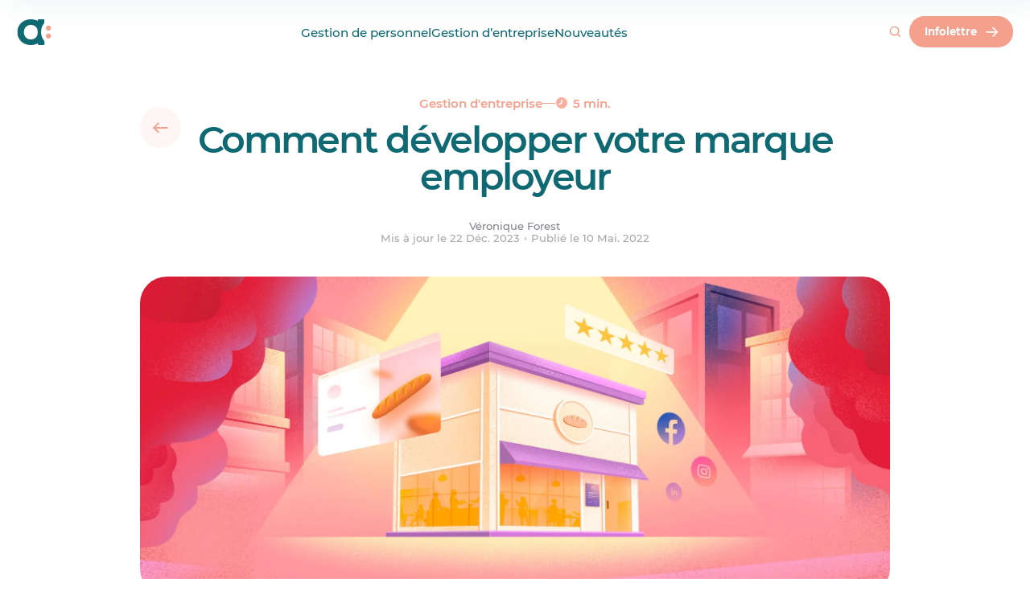

--- FILE ---
content_type: text/html; charset=UTF-8
request_url: https://www.agendrix.com/fr-fr/blogue/developper-votre-marque-employeur
body_size: 60995
content:
<!doctype html>
<html lang="fr">
<head>

	<meta charset="utf-8">
	<meta http-equiv="x-ua-compatible" content="ie=edge">
	<meta name="viewport" content="width=device-width, initial-scale=1, shrink-to-fit=no">
	<meta name="author" content="Agendrix">
	<meta name="theme-color" content="#0f6973"/>

	<style>

		html,
		body {

			/*
			 * Prevents horizontal scrolling without breaking
			 * position sticky.
			 */

			overflow-x: clip;
			overflow-y: visible;
		}

		img {

			/*
			 * Prevents images from getting too large when
			 * the main stylesheet is not loaded.
			 */

			display: block;
			max-width: 100%;
		}

		.menu-pane {

			/*
			 * Pevents flashing of hte menu while it's loading.
			 */

			visibility: hidden;
		}

	</style>

	
	<link rel="preload" href="https://www.agendrix.com/wp-content/themes/agendrix/dist/fonts/montserrat-400.woff2" as="font" type="font/woff2" crossorigin>
	<link rel="preload" href="https://www.agendrix.com/wp-content/themes/agendrix/dist/fonts/montserrat-500.woff2" as="font" type="font/woff2" crossorigin>
	<link rel="preload" href="https://www.agendrix.com/wp-content/themes/agendrix/dist/fonts/montserrat-600.woff2" as="font" type="font/woff2" crossorigin>

	
	<meta name='robots' content='index, follow, max-image-preview:large, max-snippet:-1, max-video-preview:-1' />
	<style>img:is([sizes="auto" i], [sizes^="auto," i]) { contain-intrinsic-size: 3000px 1500px }</style>
	
	<!-- This site is optimized with the Yoast SEO Premium plugin v22.7 (Yoast SEO v26.1.1) - https://yoast.com/wordpress/plugins/seo/ -->
	<title>Comment développer votre marque employeur - Agendrix</title>
	<meta name="description" content="Améliorez votre marque employeur avec des exemples concrets : une stratégie marque employeur facilite le recrutement, en plus de réduire le taux de..." />
	<link rel="canonical" href="https://www.agendrix.com/fr-fr/blogue/developper-votre-marque-employeur" />
	<meta property="og:locale" content="fr-FR" />
	<meta property="og:type" content="website" />
	<meta property="og:title" content="Comment développer votre marque employeur - Agendrix" />
	<meta property="og:description" content="Améliorez votre marque employeur avec des exemples concrets : une stratégie marque employeur facilite le recrutement, en plus de réduire le taux de..." />
	<meta property="og:url" content="https://www.agendrix.com/fr-fr/blogue/developper-votre-marque-employeur" />
	<meta property="og:site_name" content="Agendrix" />
	<meta property="article:publisher" content="https://www.facebook.com/Agendrix" />
	<meta property="article:modified_time" content="2023-12-22T14:10:57+00:00" />
	<meta property="og:image" content="https://www.agendrix.com/wp-content/uploads/2023/02/712fedf5-778e-4a00-a73e-5a279bff31ee_Agendrix-blogue-marque-employeur-vignette-comp-1.jpg" />
	<meta property="og:image:width" content="1200" />
	<meta property="og:image:height" content="1200" />
	<meta property="og:image:type" content="image/jpeg" />
	<meta name="twitter:card" content="summary_large_image" />
	<meta name="twitter:title" content="Comment développer votre marque employeur - Agendrix" />
	<meta name="twitter:description" content="Améliorez votre marque employeur avec des exemples concrets : une stratégie marque employeur facilite le recrutement, en plus de réduire le taux de..." />
	<meta name="twitter:image" content="https://www.agendrix.com/wp-content/uploads/2023/02/712fedf5-778e-4a00-a73e-5a279bff31ee_Agendrix-blogue-marque-employeur-vignette-comp-1.jpg" />
	<meta name="twitter:label1" content="Durée de lecture estimée" />
	<meta name="twitter:data1" content="6 minutes" />
	<script type="application/ld+json" class="yoast-schema-graph">{"@context":"https://schema.org","@graph":[{"@type":"WebPage","@id":"https://www.agendrix.com/fr-fr/blogue/developper-votre-marque-employeur","url":"https://www.agendrix.com/fr-fr/blogue/developper-votre-marque-employeur","name":"Comment développer votre marque employeur - Agendrix","isPartOf":{"@id":"https://www.agendrix.com/fr-fr#website"},"primaryImageOfPage":{"@id":"https://www.agendrix.com/fr-fr/blogue/developper-votre-marque-employeur#primaryimage"},"image":{"@id":"https://www.agendrix.com/fr-fr/blogue/developper-votre-marque-employeur#primaryimage"},"thumbnailUrl":"https://www.agendrix.com/wp-content/uploads/2023/02/712fedf5-778e-4a00-a73e-5a279bff31ee_Agendrix-blogue-marque-employeur-vignette-comp-1.jpg","datePublished":"2022-05-10T04:00:00+00:00","dateModified":"2023-12-22T14:10:57+00:00","description":"Améliorez votre marque employeur avec des exemples concrets : une stratégie marque employeur facilite le recrutement, en plus de réduire le taux de...","breadcrumb":{"@id":"https://www.agendrix.com/fr-fr/blogue/developper-votre-marque-employeur#breadcrumb"},"inLanguage":"fr-FR","potentialAction":[{"@type":"ReadAction","target":["https://www.agendrix.com/fr-fr/blogue/developper-votre-marque-employeur"]}]},{"@type":"ImageObject","inLanguage":"fr-FR","@id":"https://www.agendrix.com/fr-fr/blogue/developper-votre-marque-employeur#primaryimage","url":"https://www.agendrix.com/wp-content/uploads/2023/02/712fedf5-778e-4a00-a73e-5a279bff31ee_Agendrix-blogue-marque-employeur-vignette-comp-1.jpg","contentUrl":"https://www.agendrix.com/wp-content/uploads/2023/02/712fedf5-778e-4a00-a73e-5a279bff31ee_Agendrix-blogue-marque-employeur-vignette-comp-1.jpg","width":1200,"height":1200},{"@type":"BreadcrumbList","@id":"https://www.agendrix.com/fr-fr/blogue/developper-votre-marque-employeur#breadcrumb","itemListElement":[{"@type":"ListItem","position":1,"name":"Articles","item":"https://www.agendrix.com/fr-fr/articles"},{"@type":"ListItem","position":2,"name":"Comment développer votre marque employeur"}]},{"@type":"WebSite","@id":"https://www.agendrix.com/fr-fr#website","url":"https://www.agendrix.com/fr-fr","name":"Agendrix","description":"Logiciel de planning des horaires de travail et de pointage","publisher":{"@id":"https://www.agendrix.com/fr-fr#organization"},"potentialAction":[{"@type":"SearchAction","target":{"@type":"EntryPoint","urlTemplate":"https://www.agendrix.com/fr-fr?s={search_term_string}"},"query-input":{"@type":"PropertyValueSpecification","valueRequired":true,"valueName":"search_term_string"}}],"inLanguage":"fr-FR"},{"@type":"Organization","@id":"https://www.agendrix.com/fr-fr#organization","name":"Agendrix","url":"https://www.agendrix.com/fr-fr","logo":{"@type":"ImageObject","inLanguage":"fr-FR","@id":"https://www.agendrix.com/fr-fr#/schema/logo/image/","url":"https://www.agendrix.com/wp-content/uploads/2024/02/agendrix-logo_google-400x400-1.svg","contentUrl":"https://www.agendrix.com/wp-content/uploads/2024/02/agendrix-logo_google-400x400-1.svg","width":400,"height":400,"caption":"Agendrix"},"image":{"@id":"https://www.agendrix.com/fr-fr#/schema/logo/image/"},"sameAs":["https://www.facebook.com/Agendrix","https://www.linkedin.com/company/agendrix/","https://www.instagram.com/agendrix/","https://www.capterra.ca/software/148280/agendrix"],"description":"Agendrix is an all-in-one employee management and workforce management platform designed to simplify how businesses schedule, track, and engage with their teams. It’s especially useful for small-to-medium shift-based businesses that want to move away from spreadsheets, paper timesheets, or messy group chats. Here’s a breakdown of what Agendrix does by function: Employee Scheduling & Shift Management: Managers of teams with deskless jobs can create, adjust, and share work schedules online or via mobile app; handle shift swaps; ensure compliance with labor laws. Time & Attendance tracking: Track employees clock in/out via mobile, tablet, computer, geofencing, or physical punch clocks; track overtime, lateness, breaks, and attendance anomalies. Payroll Preparation: With time tracking, timesheets are created automatically and managers can export timesheets with accurate hours, premiums, and absences directly to payroll systems. HR Records Management: Agendrix is an HRIS (Human Resources Information System) built for small businesses. Managers use it to store employee files, contracts, certifications, and use document + e-signature to manage HR paperwork digitally. Time-Off & Vacation Tracking: Employees can request PTO, sick leave, or vacation in the app; managers approve/decline; balances are tracked automatically. Team Communication: Centralized professional chat, company newsfeed, announcements, and direct messaging—replacing scattered texts or emails. Feedback & Surveys: Create employee feedback surveys, run satisfaction polls, and collect anonymous responses to monitor morale. Managers and employees can use high fives to share peer to peer feedback. Labor Cost Tracking: Compare scheduled vs. actual labor costs in real-time; optimize staffing based on budget. Task Management on shifts: Assign, track, and confirm tasks so nothing gets forgotten during shifts. Integrations: Sync with payroll platforms, HRIS systems, and POS software to streamline operations.","telephone":"+18884827141","legalName":"Agendrix","numberOfEmployees":{"@type":"QuantitativeValue","minValue":"51","maxValue":"200"}}]}</script>
	<!-- / Yoast SEO Premium plugin. -->


<link rel='dns-prefetch' href='//assets.calendly.com' />
<link rel='dns-prefetch' href='//www.googletagmanager.com' />

<style id='global-styles-inline-css' type='text/css'>
:root{--wp--preset--aspect-ratio--square: 1;--wp--preset--aspect-ratio--4-3: 4/3;--wp--preset--aspect-ratio--3-4: 3/4;--wp--preset--aspect-ratio--3-2: 3/2;--wp--preset--aspect-ratio--2-3: 2/3;--wp--preset--aspect-ratio--16-9: 16/9;--wp--preset--aspect-ratio--9-16: 9/16;--wp--preset--color--black: #000000;--wp--preset--color--cyan-bluish-gray: #abb8c3;--wp--preset--color--white: #ffffff;--wp--preset--color--pale-pink: #f78da7;--wp--preset--color--vivid-red: #cf2e2e;--wp--preset--color--luminous-vivid-orange: #ff6900;--wp--preset--color--luminous-vivid-amber: #fcb900;--wp--preset--color--light-green-cyan: #7bdcb5;--wp--preset--color--vivid-green-cyan: #00d084;--wp--preset--color--pale-cyan-blue: #8ed1fc;--wp--preset--color--vivid-cyan-blue: #0693e3;--wp--preset--color--vivid-purple: #9b51e0;--wp--preset--gradient--vivid-cyan-blue-to-vivid-purple: linear-gradient(135deg,rgba(6,147,227,1) 0%,rgb(155,81,224) 100%);--wp--preset--gradient--light-green-cyan-to-vivid-green-cyan: linear-gradient(135deg,rgb(122,220,180) 0%,rgb(0,208,130) 100%);--wp--preset--gradient--luminous-vivid-amber-to-luminous-vivid-orange: linear-gradient(135deg,rgba(252,185,0,1) 0%,rgba(255,105,0,1) 100%);--wp--preset--gradient--luminous-vivid-orange-to-vivid-red: linear-gradient(135deg,rgba(255,105,0,1) 0%,rgb(207,46,46) 100%);--wp--preset--gradient--very-light-gray-to-cyan-bluish-gray: linear-gradient(135deg,rgb(238,238,238) 0%,rgb(169,184,195) 100%);--wp--preset--gradient--cool-to-warm-spectrum: linear-gradient(135deg,rgb(74,234,220) 0%,rgb(151,120,209) 20%,rgb(207,42,186) 40%,rgb(238,44,130) 60%,rgb(251,105,98) 80%,rgb(254,248,76) 100%);--wp--preset--gradient--blush-light-purple: linear-gradient(135deg,rgb(255,206,236) 0%,rgb(152,150,240) 100%);--wp--preset--gradient--blush-bordeaux: linear-gradient(135deg,rgb(254,205,165) 0%,rgb(254,45,45) 50%,rgb(107,0,62) 100%);--wp--preset--gradient--luminous-dusk: linear-gradient(135deg,rgb(255,203,112) 0%,rgb(199,81,192) 50%,rgb(65,88,208) 100%);--wp--preset--gradient--pale-ocean: linear-gradient(135deg,rgb(255,245,203) 0%,rgb(182,227,212) 50%,rgb(51,167,181) 100%);--wp--preset--gradient--electric-grass: linear-gradient(135deg,rgb(202,248,128) 0%,rgb(113,206,126) 100%);--wp--preset--gradient--midnight: linear-gradient(135deg,rgb(2,3,129) 0%,rgb(40,116,252) 100%);--wp--preset--font-size--small: 13px;--wp--preset--font-size--medium: 20px;--wp--preset--font-size--large: 36px;--wp--preset--font-size--x-large: 42px;--wp--preset--spacing--20: 0.44rem;--wp--preset--spacing--30: 0.67rem;--wp--preset--spacing--40: 1rem;--wp--preset--spacing--50: 1.5rem;--wp--preset--spacing--60: 2.25rem;--wp--preset--spacing--70: 3.38rem;--wp--preset--spacing--80: 5.06rem;--wp--preset--shadow--natural: 6px 6px 9px rgba(0, 0, 0, 0.2);--wp--preset--shadow--deep: 12px 12px 50px rgba(0, 0, 0, 0.4);--wp--preset--shadow--sharp: 6px 6px 0px rgba(0, 0, 0, 0.2);--wp--preset--shadow--outlined: 6px 6px 0px -3px rgba(255, 255, 255, 1), 6px 6px rgba(0, 0, 0, 1);--wp--preset--shadow--crisp: 6px 6px 0px rgba(0, 0, 0, 1);}:where(body) { margin: 0; }.wp-site-blocks > .alignleft { float: left; margin-right: 2em; }.wp-site-blocks > .alignright { float: right; margin-left: 2em; }.wp-site-blocks > .aligncenter { justify-content: center; margin-left: auto; margin-right: auto; }:where(.is-layout-flex){gap: 0.5em;}:where(.is-layout-grid){gap: 0.5em;}.is-layout-flow > .alignleft{float: left;margin-inline-start: 0;margin-inline-end: 2em;}.is-layout-flow > .alignright{float: right;margin-inline-start: 2em;margin-inline-end: 0;}.is-layout-flow > .aligncenter{margin-left: auto !important;margin-right: auto !important;}.is-layout-constrained > .alignleft{float: left;margin-inline-start: 0;margin-inline-end: 2em;}.is-layout-constrained > .alignright{float: right;margin-inline-start: 2em;margin-inline-end: 0;}.is-layout-constrained > .aligncenter{margin-left: auto !important;margin-right: auto !important;}.is-layout-constrained > :where(:not(.alignleft):not(.alignright):not(.alignfull)){margin-left: auto !important;margin-right: auto !important;}body .is-layout-flex{display: flex;}.is-layout-flex{flex-wrap: wrap;align-items: center;}.is-layout-flex > :is(*, div){margin: 0;}body .is-layout-grid{display: grid;}.is-layout-grid > :is(*, div){margin: 0;}body{padding-top: 0px;padding-right: 0px;padding-bottom: 0px;padding-left: 0px;}a:where(:not(.wp-element-button)){text-decoration: underline;}:root :where(.wp-element-button, .wp-block-button__link){background-color: #32373c;border-width: 0;color: #fff;font-family: inherit;font-size: inherit;line-height: inherit;padding: calc(0.667em + 2px) calc(1.333em + 2px);text-decoration: none;}.has-black-color{color: var(--wp--preset--color--black) !important;}.has-cyan-bluish-gray-color{color: var(--wp--preset--color--cyan-bluish-gray) !important;}.has-white-color{color: var(--wp--preset--color--white) !important;}.has-pale-pink-color{color: var(--wp--preset--color--pale-pink) !important;}.has-vivid-red-color{color: var(--wp--preset--color--vivid-red) !important;}.has-luminous-vivid-orange-color{color: var(--wp--preset--color--luminous-vivid-orange) !important;}.has-luminous-vivid-amber-color{color: var(--wp--preset--color--luminous-vivid-amber) !important;}.has-light-green-cyan-color{color: var(--wp--preset--color--light-green-cyan) !important;}.has-vivid-green-cyan-color{color: var(--wp--preset--color--vivid-green-cyan) !important;}.has-pale-cyan-blue-color{color: var(--wp--preset--color--pale-cyan-blue) !important;}.has-vivid-cyan-blue-color{color: var(--wp--preset--color--vivid-cyan-blue) !important;}.has-vivid-purple-color{color: var(--wp--preset--color--vivid-purple) !important;}.has-black-background-color{background-color: var(--wp--preset--color--black) !important;}.has-cyan-bluish-gray-background-color{background-color: var(--wp--preset--color--cyan-bluish-gray) !important;}.has-white-background-color{background-color: var(--wp--preset--color--white) !important;}.has-pale-pink-background-color{background-color: var(--wp--preset--color--pale-pink) !important;}.has-vivid-red-background-color{background-color: var(--wp--preset--color--vivid-red) !important;}.has-luminous-vivid-orange-background-color{background-color: var(--wp--preset--color--luminous-vivid-orange) !important;}.has-luminous-vivid-amber-background-color{background-color: var(--wp--preset--color--luminous-vivid-amber) !important;}.has-light-green-cyan-background-color{background-color: var(--wp--preset--color--light-green-cyan) !important;}.has-vivid-green-cyan-background-color{background-color: var(--wp--preset--color--vivid-green-cyan) !important;}.has-pale-cyan-blue-background-color{background-color: var(--wp--preset--color--pale-cyan-blue) !important;}.has-vivid-cyan-blue-background-color{background-color: var(--wp--preset--color--vivid-cyan-blue) !important;}.has-vivid-purple-background-color{background-color: var(--wp--preset--color--vivid-purple) !important;}.has-black-border-color{border-color: var(--wp--preset--color--black) !important;}.has-cyan-bluish-gray-border-color{border-color: var(--wp--preset--color--cyan-bluish-gray) !important;}.has-white-border-color{border-color: var(--wp--preset--color--white) !important;}.has-pale-pink-border-color{border-color: var(--wp--preset--color--pale-pink) !important;}.has-vivid-red-border-color{border-color: var(--wp--preset--color--vivid-red) !important;}.has-luminous-vivid-orange-border-color{border-color: var(--wp--preset--color--luminous-vivid-orange) !important;}.has-luminous-vivid-amber-border-color{border-color: var(--wp--preset--color--luminous-vivid-amber) !important;}.has-light-green-cyan-border-color{border-color: var(--wp--preset--color--light-green-cyan) !important;}.has-vivid-green-cyan-border-color{border-color: var(--wp--preset--color--vivid-green-cyan) !important;}.has-pale-cyan-blue-border-color{border-color: var(--wp--preset--color--pale-cyan-blue) !important;}.has-vivid-cyan-blue-border-color{border-color: var(--wp--preset--color--vivid-cyan-blue) !important;}.has-vivid-purple-border-color{border-color: var(--wp--preset--color--vivid-purple) !important;}.has-vivid-cyan-blue-to-vivid-purple-gradient-background{background: var(--wp--preset--gradient--vivid-cyan-blue-to-vivid-purple) !important;}.has-light-green-cyan-to-vivid-green-cyan-gradient-background{background: var(--wp--preset--gradient--light-green-cyan-to-vivid-green-cyan) !important;}.has-luminous-vivid-amber-to-luminous-vivid-orange-gradient-background{background: var(--wp--preset--gradient--luminous-vivid-amber-to-luminous-vivid-orange) !important;}.has-luminous-vivid-orange-to-vivid-red-gradient-background{background: var(--wp--preset--gradient--luminous-vivid-orange-to-vivid-red) !important;}.has-very-light-gray-to-cyan-bluish-gray-gradient-background{background: var(--wp--preset--gradient--very-light-gray-to-cyan-bluish-gray) !important;}.has-cool-to-warm-spectrum-gradient-background{background: var(--wp--preset--gradient--cool-to-warm-spectrum) !important;}.has-blush-light-purple-gradient-background{background: var(--wp--preset--gradient--blush-light-purple) !important;}.has-blush-bordeaux-gradient-background{background: var(--wp--preset--gradient--blush-bordeaux) !important;}.has-luminous-dusk-gradient-background{background: var(--wp--preset--gradient--luminous-dusk) !important;}.has-pale-ocean-gradient-background{background: var(--wp--preset--gradient--pale-ocean) !important;}.has-electric-grass-gradient-background{background: var(--wp--preset--gradient--electric-grass) !important;}.has-midnight-gradient-background{background: var(--wp--preset--gradient--midnight) !important;}.has-small-font-size{font-size: var(--wp--preset--font-size--small) !important;}.has-medium-font-size{font-size: var(--wp--preset--font-size--medium) !important;}.has-large-font-size{font-size: var(--wp--preset--font-size--large) !important;}.has-x-large-font-size{font-size: var(--wp--preset--font-size--x-large) !important;}
:where(.wp-block-post-template.is-layout-flex){gap: 1.25em;}:where(.wp-block-post-template.is-layout-grid){gap: 1.25em;}
:where(.wp-block-columns.is-layout-flex){gap: 2em;}:where(.wp-block-columns.is-layout-grid){gap: 2em;}
:root :where(.wp-block-pullquote){font-size: 1.5em;line-height: 1.6;}
</style>
<style id='theme/main-inline-css' type='text/css'>
@charset "UTF-8";:root{--color-white-15:hsla(0,0%,100%,.15);--color-white-30:hsla(0,0%,100%,.3);--color-white-75:hsla(0,0%,100%,.75);--color-white-100:#fff;--color-gray-50:#ededee;--color-gray-300:#a5a7ac;--color-gray-400:#82858c;--color-green-200:#bbd3d3;--color-green-400:#488c92;--color-green-500:#0f6973;--color-green-800:#05373c;--color-peach-100:#fce3dd;--color-peach-500:#f5a08c;--color-peach-600:#ec917d;--color-yellow-50:#fff2e5;--color-primary-25:#f2f8f8;--color-primary-35:#e4eeef;--color-primary-50:#e5f0f0;--color-primary-400:#488c92;--color-secondary-25:#fef6f4}*{-webkit-tap-highlight-color:transparent;box-sizing:border-box}body,html{position:relative;overflow-x:clip;overflow-y:visible;scroll-padding-top:108px;scroll-behavior:smooth}body{color:var(--color-gray-400);font-weight:400;font-family:Montserrat,Sans-Serif;font-size:calc(14px + 2 * ((100vw - 375px) / 1545));letter-spacing:0;line-height:1.15;-moz-osx-font-smoothing:grayscale;-webkit-font-smoothing:antialiased;font-smoothing:antialiased;-webkit-text-size-adjust:none;-moz-text-size-adjust:none;transition-property:margin-top;transition-duration:.5s;transition-timing-function:cubic-bezier(.23,1,.32,1);background:#fff;line-height:1.4;margin:0;padding:0}body.dark{background:#05373c;color:#dae7e7}body.admin-bar{padding-top:32px}body.preview{height:auto;overflow:auto;width:auto}body.main-layout-mobile-menu-active,body.noscroll{overflow-x:hidden;overflow-y:hidden;height:100vh}body.main-layout-banner-active{margin-top:48px}@media print{body{color:#000!important}}a{transition-property:color;transition-duration:.25s;transition-timing-function:cubic-bezier(.23,1,.32,1);color:var(--color-peach-500);font-style:normal;text-decoration:none}img{border:none}li,ol,ul{margin:0;padding:0}ol,ul{list-style:none}button,input,textarea{font-family:inherit;font-weight:400;font-size:calc(8.25px + 6.75 * ((100vw - 375px) / 1545))}button:focus,input:focus,textarea:focus{outline:none}button::-webkit-input-placeholder,input::-webkit-input-placeholder,textarea::-webkit-input-placeholder{color:#000}button:-moz-placeholder,button::-moz-placeholder,input:-moz-placeholder,input::-moz-placeholder,textarea:-moz-placeholder,textarea::-moz-placeholder{color:#000}button:-ms-input-placeholder,input:-ms-input-placeholder,textarea:-ms-input-placeholder{color:#000}sup{font-size:50%}address{font-style:normal}audio,canvas,img,svg,video{display:block}.rive{max-width:100%}.preview *{transition-property:none!important;transition-duration:0ms!important;transition-delay:0ms!important}@font-face{font-family:Montserrat;font-style:normal;font-weight:400;font-display:swap;src:url(/wp-content/themes/agendrix/dist/fonts/montserrat-400.woff2) format("woff2")}@font-face{font-family:Montserrat;font-style:normal;font-weight:500;font-display:swap;src:url(/wp-content/themes/agendrix/dist/fonts/montserrat-500.woff2) format("woff2")}@font-face{font-family:Montserrat;font-style:normal;font-weight:600;font-display:swap;src:url(/wp-content/themes/agendrix/dist/fonts/montserrat-600.woff2) format("woff2")}@font-face{font-family:Montserrat;font-style:normal;font-weight:700;font-display:swap;src:url(/wp-content/themes/agendrix/dist/fonts/montserrat-700.woff2) format("woff2")}.h1,h1{color:var(--color-green-500);font-weight:600;font-family:Montserrat,Sans-Serif;font-size:calc(32px + 24 * ((100vw - 375px) / 1545));letter-spacing:-.05em;line-height:1;margin:0;margin-top:calc(48px + 24 * ((100vw - 375px) / 1545));margin-bottom:calc(28px + 20 * ((100vw - 375px) / 1545))}.dark .h1,.dark h1{color:#fff}.h1 i,h1 i{color:var(--color-peach-500);font-style:normal}.h2,h2{color:var(--color-green-500);font-weight:600;font-family:Montserrat,Sans-Serif;font-size:calc(28px + 20 * ((100vw - 375px) / 1545));letter-spacing:-.05em;line-height:1;margin:0;margin-top:calc(52px + 44 * ((100vw - 375px) / 1545));margin-bottom:calc(24px + 12 * ((100vw - 375px) / 1545))}.dark .h2,.dark h2{color:#fff}.h2 i,h2 i{color:var(--color-peach-500);font-style:normal}.h3,h3{color:var(--color-green-500);font-weight:600;font-family:Montserrat,Sans-Serif;font-size:calc(20px + 12 * ((100vw - 375px) / 1545));letter-spacing:-.05em;line-height:1.15;margin:0;margin-top:calc(48px + 24 * ((100vw - 375px) / 1545));margin-bottom:calc(16px + 8 * ((100vw - 375px) / 1545))}.h3 i,h3 i{color:var(--color-peach-500);font-style:normal}.dark .h3,.dark h3{color:#fff}.h4,h4{color:var(--color-green-500);font-weight:600;font-family:Montserrat,Sans-Serif;font-size:calc(18px + 6 * ((100vw - 375px) / 1545));letter-spacing:-.025em;line-height:1.15;margin:0;margin-top:calc(28px + 20 * ((100vw - 375px) / 1545));margin-bottom:calc(12px + 8 * ((100vw - 375px) / 1545))}.dark .h4,.dark h4{color:#fff}.h5,h5{color:var(--color-peach-500);font-weight:600;font-family:Montserrat,Sans-Serif;font-size:calc(18px + 2 * ((100vw - 375px) / 1545));letter-spacing:-.025em;line-height:1.15;margin:0;margin-top:calc(24px + 12 * ((100vw - 375px) / 1545));margin-bottom:calc(12px + 4 * ((100vw - 375px) / 1545))}.h5+.h1,.h5+.h2,.h5+.h3,.h5+h1,.h5+h2,.h5+h3,h5+.h1,h5+.h2,h5+.h3,h5+h1,h5+h2,h5+h3{margin-top:calc(12px + 8 * ((100vw - 375px) / 1545))}.h6,h6{color:var(--color-green-500);font-weight:600;font-family:Montserrat,Sans-Serif;font-size:calc(16px + 2 * ((100vw - 375px) / 1545));letter-spacing:0;line-height:1.15;margin:0;margin-top:calc(24px + 12 * ((100vw - 375px) / 1545));margin-bottom:calc(8px + 4 * ((100vw - 375px) / 1545))}.h6+.h1,.h6+.h2,.h6+h1,.h6+h2,h6+.h1,h6+.h2,h6+h1,h6+h2{margin-top:calc(12px + 8 * ((100vw - 375px) / 1545))}.h6+.h3,.h6+h3,h6+.h3,h6+h3{margin-top:calc(8px + 4 * ((100vw - 375px) / 1545))}.h7,h7{color:var(--color-green-500);font-weight:600;font-family:Montserrat,Sans-Serif;font-size:calc(12px + 2 * ((100vw - 375px) / 1545));letter-spacing:0;line-height:1.15;margin:0;margin-top:calc(16px + 8 * ((100vw - 375px) / 1545));margin-bottom:calc(8px + 2 * ((100vw - 375px) / 1545))}.h7+.h1,.h7+.h2,.h7+h1,.h7+h2,h7+.h1,h7+.h2,h7+h1,h7+h2{margin-top:calc(12px + 8 * ((100vw - 375px) / 1545))}.h7+.h3,.h7+h3,h7+.h3,h7+h3{margin-top:calc(8px + 4 * ((100vw - 375px) / 1545))}.h1:first-child,.h2:first-child,.h3:first-child,.h4:first-child,.h5:first-child,.h6:first-child,h1:first-child,h2:first-child,h3:first-child,h4:first-child,h5:first-child,h6:first-child,p:first-child{margin-top:0}.h1:last-child,.h2:last-child,.h3:last-child,.h4:last-child,.h5:last-child,.h6:last-child,h1:last-child,h2:last-child,h3:last-child,h4:last-child,h5:last-child,h6:last-child,p:last-child{margin-bottom:0}@media (max-width:375px){.h1,.h2,.h3,.h4,.h5,.h6,h1,h2,h3,h4,h5,h6,p{word-break:break-word}}@media print{.h1,.h2,.h3,.h4,.h5,.h6,h1,h2,h3,h4,h5,h6,p{color:#000!important}}.wysiwyg a:not(.button){transition-property:background-size;transition-duration:.25s;transition-timing-function:cubic-bezier(.23,1,.32,1);color:var(--color-peach-500);font-weight:600;font-style:normal;background-image:linear-gradient(var(--color-peach-500),var(--color-peach-500));background-size:0 2px;background-position:0 90%;background-repeat:no-repeat}.no-touchevents .wysiwyg a:not(.button):hover{background-size:100% 2px}@media print{.wysiwyg a:not(.button){-webkit-print-color-adjust:exact;color:var(--color-peach-500);background:none;text-decoration:underline;text-decoration-color:var(--color-peach-500)}}.wysiwyg li,.wysiwyg p,.wysiwyg ul{margin:0}.wysiwyg p:not(:last-child){margin-bottom:calc(16px + 8 * ((100vw - 375px) / 1545))}.wysiwyg ul{list-style:disc;padding:0;padding-left:calc(23.8px + 4.2 * ((100vw - 375px) / 1545))}.wysiwyg ul:not(:first-child){margin-top:calc(16px + 8 * ((100vw - 375px) / 1545))}.wysiwyg ul:not(:last-child){margin-bottom:calc(16px + 8 * ((100vw - 375px) / 1545))}.wysiwyg ul li{position:relative;padding:0}.wysiwyg ul li::marker{color:var(--color-peach-500)}.wysiwyg ul li:not(:last-child){margin-bottom:calc(12px + 4 * ((100vw - 375px) / 1545))}.wysiwyg ol{counter-reset:counter-level-1;list-style:none;list-style-position:inside;padding:0;padding-left:calc(23.8px + 4.2 * ((100vw - 375px) / 1545))}.wysiwyg ol:not(:first-child){margin-top:calc(16px + 8 * ((100vw - 375px) / 1545))}.wysiwyg ol:not(:last-child){margin-bottom:calc(16px + 8 * ((100vw - 375px) / 1545))}.wysiwyg ol li{position:relative;counter-increment:counter-level-1;padding:0}.wysiwyg ol li:before{content:"";display:block;position:absolute;left:calc(-23.8px + -4.2 * ((100vw - 375px) / 1545));font-size:.95em;font-weight:400;text-align:left;text-transform:uppercase;white-space:nowrap;width:calc(-23.8px + -4.2 * ((100vw - 375px) / 1545));content:counter(counter-level-1) ". "}.wysiwyg ol li:not(:last-child){margin-bottom:calc(12px + 4 * ((100vw - 375px) / 1545))}.wysiwyg ol li ol{counter-reset:counter-level-2;margin:0;margin-top:calc(8.8px + 7.2 * ((100vw - 375px) / 1545));padding-left:calc(47.6px + 8.4 * ((100vw - 375px) / 1545))}.wysiwyg ol li ol li{counter-increment:counter-level-2}.wysiwyg ol li ol li:before{position:absolute;left:calc(-47.6px + -8.4 * ((100vw - 375px) / 1545));content:counter(counter-level-1) ". " counter(counter-level-2) ". ";width:calc(47.6px + 8.4 * ((100vw - 375px) / 1545))}.wysiwyg ol li ol li ol{counter-reset:counter-level-3;margin:0;margin-top:calc(8.8px + 7.2 * ((100vw - 375px) / 1545));padding-left:calc(61.2px + 10.8 * ((100vw - 375px) / 1545))}.wysiwyg ol li ol li ol li{counter-increment:counter-level-3}.wysiwyg ol li ol li ol li:before{position:absolute;left:calc(-61.2px + -10.8 * ((100vw - 375px) / 1545));content:counter(counter-level-1) ". " counter(counter-level-2) ". " counter(counter-level-3) ". ";width:calc(61.2px + 10.8 * ((100vw - 375px) / 1545))}.wysiwyg strong{font-weight:600}.wysiwyg blockquote{color:var(--color-peach-500);font-weight:400;font-family:Montserrat,Sans-Serif;font-size:calc(20px + 12 * ((100vw - 375px) / 1545));letter-spacing:-.05em;line-height:1.15;position:relative;margin:0;padding:0;padding-left:calc(12px + 8 * ((100vw - 375px) / 1545));padding-right:calc(12px + 8 * ((100vw - 375px) / 1545))}.lang-en .wysiwyg blockquote{padding-left:calc(8px + 4 * ((100vw - 375px) / 1545));padding-right:calc(8px + 4 * ((100vw - 375px) / 1545))}.lang-fr .wysiwyg blockquote{padding-left:calc(12px + 8 * ((100vw - 375px) / 1545));padding-right:calc(12px + 8 * ((100vw - 375px) / 1545))}.wysiwyg blockquote:not(:first-child){margin-top:calc(32px + 32 * ((100vw - 375px) / 1545))}.wysiwyg blockquote:not(:last-child){margin-bottom:calc(32px + 32 * ((100vw - 375px) / 1545))}.wysiwyg blockquote p:first-child:before{position:absolute;left:0}.lang-en .wysiwyg blockquote p:first-child:before{content:'"'}.lang-fr .wysiwyg blockquote p:first-child:before{content:"«"}.wysiwyg blockquote p:last-child:after{margin:0;margin-left:calc(8px + 2 * ((100vw - 375px) / 1545))}.lang-en .wysiwyg blockquote p:last-child:after{content:'"';margin-left:0}.lang-fr .wysiwyg blockquote p:last-child:after{content:"»";margin-left:calc(8px + 2 * ((100vw - 375px) / 1545))}.wysiwyg blockquote strong{font-weight:500}.wysiwyg blockquote.highlight{color:var(--color-peach-500);font-weight:400;font-family:Montserrat,Sans-Serif;font-size:calc(12.1px + 9.9 * ((100vw - 375px) / 1545));letter-spacing:0;line-height:1;padding-left:0;padding-right:0}.wysiwyg blockquote.highlight p:first-child:before,.wysiwyg blockquote.highlight p:last-child:after{display:none}.wysiwyg figure{margin:0;padding:0}.wysiwyg .wysiwyg-check-list{position:relative;list-style:none;list-style-position:outside;padding:0}.wysiwyg .wysiwyg-check-list li{position:relative;padding:0;padding-left:calc(20.4px + 3.6 * ((100vw - 375px) / 1545))}.wysiwyg .wysiwyg-check-list li::marker{content:""}.wysiwyg .wysiwyg-check-list li:before{content:"";display:block;position:absolute;top:0;left:0;background:url(/wp-content/themes/agendrix/dist/images/checkmark-peach.svg) no-repeat 0;background-size:calc(13.6px + 2.4 * ((100vw - 375px) / 1545)) calc(13.6px + 2.4 * ((100vw - 375px) / 1545));height:1.4em;width:calc(13.6px + 2.4 * ((100vw - 375px) / 1545))}.wysiwyg .wysiwyg-badge{color:var(--color-white-100);font-size:calc(11px + 9 * ((100vw - 375px) / 1545));line-height:1;border-radius:calc(28.6px + 23.4 * ((100vw - 375px) / 1545));overflow:hidden;will-change:transform;position:relative;display:inline-flex;justify-content:center;height:calc(44.2px + 7.8 * ((100vw - 375px) / 1545));line-height:1.25;padding:calc(10.2px + 1.8 * ((100vw - 375px) / 1545));padding-left:calc(20.4px + 3.6 * ((100vw - 375px) / 1545));padding-right:calc(20.4px + 3.6 * ((100vw - 375px) / 1545));background:linear-gradient(90deg,#f5a08c,hsla(11,84%,75%,0) 200%)}.wysiwyg .wysiwyg-author,.wysiwyg .wysiwyg-badge{font-weight:600;font-family:Montserrat,Sans-Serif;letter-spacing:0;flex-direction:row;align-items:center}.wysiwyg .wysiwyg-author{color:var(--color-peach-500);font-size:calc(16px + 2 * ((100vw - 375px) / 1545));line-height:1.15;display:flex;justify-content:flex-start;padding:0;padding-left:calc(17.6px + 14.4 * ((100vw - 375px) / 1545));padding-right:calc(17.6px + 14.4 * ((100vw - 375px) / 1545))}.wysiwyg .wysiwyg-author:before{content:"";display:block;background:var(--color-peach-500);height:1px;margin:0;margin-right:calc(8.8px + 7.2 * ((100vw - 375px) / 1545));width:calc(16px + 8 * ((100vw - 375px) / 1545))}.wysiwyg blockquote+.wysiwyg-author{margin-top:calc(-26.4px + -21.6 * ((100vw - 375px) / 1545))}.wysiwyg img.size-full{height:auto;width:100%}.wysiwyg img.size-full,.wysiwyg img.size-full-width{border-radius:calc(24px + 16 * ((100vw - 375px) / 1545));overflow:hidden;will-change:transform}.wysiwyg img.size-full-width{max-width:none;margin-left:calc(0px + -320 * ((100vw - 375px) / 1545));margin-right:calc(0px + -320 * ((100vw - 375px) / 1545));width:calc(100% + (0px + 640 * ((100vw - 375px) / 1545)))}.wysiwyg video{height:auto;width:100%}.wysiwyg video,.wysiwyg video.size-full-width{border-radius:calc(24px + 16 * ((100vw - 375px) / 1545));overflow:hidden;will-change:transform}.wysiwyg video.size-full-width{max-width:none;margin-left:calc(0px + -320 * ((100vw - 375px) / 1545));margin-right:calc(0px + -320 * ((100vw - 375px) / 1545));width:calc(100% + (0px + 640 * ((100vw - 375px) / 1545)))}.wysiwyg .wp-video{width:auto!important}.wysiwyg .gallery{display:flex;flex-direction:row;align-items:flex-start;justify-content:flex-start;column-gap:calc(20px + 20 * ((100vw - 375px) / 1545));row-gap:calc(20px + 20 * ((100vw - 375px) / 1545))}@media (max-width:575px){.wysiwyg .gallery{display:flex;flex-direction:column;align-items:stretch;justify-content:flex-start}}.wysiwyg .gallery:not(:first-child){margin-top:calc(22px + 18 * ((100vw - 375px) / 1545))}.wysiwyg .gallery:not(:last-child){margin-bottom:calc(22px + 18 * ((100vw - 375px) / 1545))}.wysiwyg .gallery-item{display:flex;flex:1 1 auto;flex-direction:column;align-items:stretch;justify-content:flex-start;align-self:stretch}.wysiwyg .gallery-item img{border-radius:calc(24px + 16 * ((100vw - 375px) / 1545));overflow:hidden;will-change:transform;object-fit:cover;object-position:center center;height:100%}@media (max-width:575px){.wysiwyg .gallery-item{flex:none}}.wysiwyg .gallery-icon,.wysiwyg .gallery-icon a{display:flex;flex:1 1 auto;flex-direction:column;align-items:stretch;justify-content:flex-start}.wysiwyg .gallery-columns-1 .gallery-item{width:calc(100% - ((22px + 18 * ((100vw - 375px) / 1545)) / 1 * 0))}.wysiwyg .gallery-columns-2 .gallery-item{width:calc(50% - ((22px + 18 * ((100vw - 375px) / 1545)) / 2 * 1))}.wysiwyg .gallery-columns-3 .gallery-item{width:calc(33.3333333333% - ((22px + 18 * ((100vw - 375px) / 1545)) / 3 * 2))}.wysiwyg .gallery-columns-4 .gallery-item{width:calc(25% - ((22px + 18 * ((100vw - 375px) / 1545)) / 4 * 3))}.wysiwyg .gallery-columns-5 .gallery-item{width:calc(20% - ((22px + 18 * ((100vw - 375px) / 1545)) / 5 * 4))}.wysiwyg .gallery-columns-6 .gallery-item{width:calc(16.6666666667% - ((22px + 18 * ((100vw - 375px) / 1545)) / 6 * 5))}.wysiwyg .gallery-columns-7 .gallery-item{width:calc(14.2857142857% - ((22px + 18 * ((100vw - 375px) / 1545)) / 7 * 6))}.wysiwyg .gallery-columns-8 .gallery-item{width:calc(12.5% - ((22px + 18 * ((100vw - 375px) / 1545)) / 8 * 7))}.wysiwyg .gallery-columns-9 .gallery-item{width:calc(11.1111111111% - ((22px + 18 * ((100vw - 375px) / 1545)) / 9 * 8))}.wysiwyg .gallery-columns-10 .gallery-item{width:calc(10% - ((22px + 18 * ((100vw - 375px) / 1545)) / 10 * 9))}@media (max-width:575px){.wysiwyg .gallery-columns-1 .gallery-item,.wysiwyg .gallery-columns-2 .gallery-item,.wysiwyg .gallery-columns-3 .gallery-item,.wysiwyg .gallery-columns-4 .gallery-item,.wysiwyg .gallery-columns-5 .gallery-item,.wysiwyg .gallery-columns-6 .gallery-item,.wysiwyg .gallery-columns-7 .gallery-item,.wysiwyg .gallery-columns-8 .gallery-item,.wysiwyg .gallery-columns-9 .gallery-item,.wysiwyg .gallery-columns-10 .gallery-item{width:calc(100% - ((22px + 18 * ((100vw - 375px) / 1545)) / 1 * 0))}}.wysiwyg iframe,.wysiwyg img,.wysiwyg video{max-width:100%;height:auto}.wysiwyg .alignnone{display:block}.wysiwyg .aligncenter{display:block;margin-left:auto;margin-right:auto}.wysiwyg .alignright{display:block;float:right;margin-left:calc(22px + 18 * ((100vw - 375px) / 1545))}.wysiwyg .alignleft{display:block;float:left;margin-right:calc(22px + 18 * ((100vw - 375px) / 1545))}.wysiwyg .wp-caption.alignnone{width:100%!important}.wysiwyg .wp-caption.alignnone:not(:last-child){margin-bottom:calc(16.5px + 13.5 * ((100vw - 375px) / 1545))}.wysiwyg .wp-caption.alignleft{margin-right:calc(16.5px + 13.5 * ((100vw - 375px) / 1545))}.wysiwyg .wp-caption.alignright{margin-left:calc(16.5px + 13.5 * ((100vw - 375px) / 1545))}.wysiwyg .wp-caption img{display:block;height:auto;width:100%}.wysiwyg .wp-caption .wp-caption-text{font-size:calc(8px + 4 * ((100vw - 375px) / 1545));margin:0;margin-top:calc(5.5px + 4.5 * ((100vw - 375px) / 1545))}.wysiwyg .screen-reader-text{border:0;clip-path:inset(50%);clip:rect(1px,1px,1px,1px);height:1px;margin:-1px;overflow:hidden;padding:0;position:absolute!important;width:1px;word-wrap:normal!important}.wysiwyg .screen-reader-text:focus{background-color:#eee;clip-path:none;clip:auto!important;color:#444;display:block;font-size:1em;height:auto;left:5px;line-height:normal;padding:15px 23px 14px;text-decoration:none;top:5px;width:auto;z-index:100000}form{position:relative}form .spinner{z-index:15}.form-section{position:relative;display:flex;flex-direction:column;align-items:stretch;justify-content:flex-start;gap:calc(11px + 9 * ((100vw - 375px) / 1545))}.form-section:not(:last-child){margin-bottom:calc(28px + 20 * ((100vw - 375px) / 1545))}.form-row{position:relative;display:flex;justify-content:flex-start;gap:calc(8.8px + 7.2 * ((100vw - 375px) / 1545))}.form-row,.form-row.form-row--center{flex-direction:row;align-items:flex-start}.form-row.form-row--center{justify-content:center}@media (max-width:575px){.form-row{display:block}}.form-error{color:var(--color-peach-500);font-weight:600;font-family:Montserrat,Sans-Serif;font-size:calc(16px + 2 * ((100vw - 375px) / 1545));letter-spacing:0;line-height:1.15;border-radius:calc(17.6px + 14.4 * ((100vw - 375px) / 1545));overflow:hidden;will-change:transform;background:#fef6f4;padding:calc(16px + 8 * ((100vw - 375px) / 1545));padding-left:calc(16px + 8 * ((100vw - 375px) / 1545));padding-right:calc(16px + 8 * ((100vw - 375px) / 1545));text-align:center}.form-error:not(:last-child){margin-bottom:calc(28px + 20 * ((100vw - 375px) / 1545))}.form-field{position:relative;flex:1 1 0}.form-field.form-field--error input[type=email],.form-field.form-field--error input[type=number],.form-field.form-field--error input[type=password],.form-field.form-field--error input[type=tel],.form-field.form-field--error input[type=text],.form-field.form-field--error select,.form-field.form-field--error textarea{border-bottom-color:#a6a6a6!important;color:#fff!important}.form-field.form-field--error label{color:#ff0101!important}.form-field br{display:none}.form-field label{color:#82858c;font-weight:500;font-family:Montserrat,Sans-Serif;font-size:calc(14px + 2 * ((100vw - 375px) / 1545));letter-spacing:0;line-height:1.15;display:block;margin:0;margin-bottom:calc(4.4px + 3.6 * ((100vw - 375px) / 1545))}.form-field.form-field--filled label{display:none}.form-field input[type=email],.form-field input[type=file],.form-field input[type=number],.form-field input[type=password],.form-field input[type=tel],.form-field input[type=text],.form-field select,.form-field textarea{color:var(--inherit);font-weight:500;font-family:Montserrat,Sans-Serif;font-size:calc(14px + 2 * ((100vw - 375px) / 1545));letter-spacing:0;line-height:1.15;-webkit-appearance:none;background:transparent;border:1px solid #c2c3c7;border-radius:52px;color:#82858c;display:block;height:52px;padding-left:28px;padding-right:28px;width:100%}.form-field input[type=email][disabled],.form-field input[type=email][readonly],.form-field input[type=file][disabled],.form-field input[type=file][readonly],.form-field input[type=number][disabled],.form-field input[type=number][readonly],.form-field input[type=password][disabled],.form-field input[type=password][readonly],.form-field input[type=tel][disabled],.form-field input[type=tel][readonly],.form-field input[type=text][disabled],.form-field input[type=text][readonly],.form-field select[disabled],.form-field select[readonly],.form-field textarea[disabled],.form-field textarea[readonly]{background:transparent;color:#999;opacity:1}.form-field input[type=email][disabled]:focus,.form-field input[type=email][readonly]:focus,.form-field input[type=file][disabled]:focus,.form-field input[type=file][readonly]:focus,.form-field input[type=number][disabled]:focus,.form-field input[type=number][readonly]:focus,.form-field input[type=password][disabled]:focus,.form-field input[type=password][readonly]:focus,.form-field input[type=tel][disabled]:focus,.form-field input[type=tel][readonly]:focus,.form-field input[type=text][disabled]:focus,.form-field input[type=text][readonly]:focus,.form-field select[disabled]:focus,.form-field select[readonly]:focus,.form-field textarea[disabled]:focus,.form-field textarea[readonly]:focus{border-color:#34d79e}.form-field input[type=email]::-webkit-input-placeholder,.form-field input[type=file]::-webkit-input-placeholder,.form-field input[type=number]::-webkit-input-placeholder,.form-field input[type=password]::-webkit-input-placeholder,.form-field input[type=tel]::-webkit-input-placeholder,.form-field input[type=text]::-webkit-input-placeholder,.form-field select::-webkit-input-placeholder,.form-field textarea::-webkit-input-placeholder{color:#c2c3c7;font-weight:500;font-family:Montserrat,Sans-Serif;font-size:calc(14px + 2 * ((100vw - 375px) / 1545));letter-spacing:0;line-height:1.15}.form-field input[type=email]:-moz-placeholder,.form-field input[type=email]::-moz-placeholder,.form-field input[type=file]:-moz-placeholder,.form-field input[type=file]::-moz-placeholder,.form-field input[type=number]:-moz-placeholder,.form-field input[type=number]::-moz-placeholder,.form-field input[type=password]:-moz-placeholder,.form-field input[type=password]::-moz-placeholder,.form-field input[type=tel]:-moz-placeholder,.form-field input[type=tel]::-moz-placeholder,.form-field input[type=text]:-moz-placeholder,.form-field input[type=text]::-moz-placeholder,.form-field select:-moz-placeholder,.form-field select::-moz-placeholder,.form-field textarea:-moz-placeholder,.form-field textarea::-moz-placeholder{color:#c2c3c7;font-weight:500;font-family:Montserrat,Sans-Serif;font-size:calc(14px + 2 * ((100vw - 375px) / 1545));letter-spacing:0;line-height:1.15}.form-field input[type=email]:-ms-input-placeholder,.form-field input[type=file]:-ms-input-placeholder,.form-field input[type=number]:-ms-input-placeholder,.form-field input[type=password]:-ms-input-placeholder,.form-field input[type=tel]:-ms-input-placeholder,.form-field input[type=text]:-ms-input-placeholder,.form-field select:-ms-input-placeholder,.form-field textarea:-ms-input-placeholder{color:#c2c3c7;font-weight:500;font-family:Montserrat,Sans-Serif;font-size:calc(14px + 2 * ((100vw - 375px) / 1545));letter-spacing:0;line-height:1.15}.form-field input[type=button],.form-field input[type=submit]{color:var(--inherit);font-weight:700;font-family:Montserrat,Sans-Serif;font-size:calc(14px + 2 * ((100vw - 375px) / 1545));letter-spacing:0;line-height:1.15;-webkit-appearance:none;background:var(--color-peach-500);border:none;border-radius:52px;color:#fff;display:block;height:52px;padding-left:28px;padding-right:28px;width:100%}.form-field input[type=button][disabled],.form-field input[type=button][readonly],.form-field input[type=submit][disabled],.form-field input[type=submit][readonly]{background:#fbd9d1;color:#fff;opacity:1}.form-field input[type=button][disabled]:focus,.form-field input[type=button][readonly]:focus,.form-field input[type=submit][disabled]:focus,.form-field input[type=submit][readonly]:focus{border-color:#34d79e}.form-field--textarea,.form-field--textarea textarea{height:calc(135px + 45 * ((100vw - 375px) / 1545))}.form-field--textarea textarea{padding:calc(11.25px + 3.75 * ((100vw - 375px) / 1545))}.form-field--check{display:flex;flex-direction:row;align-items:flex-start;justify-content:flex-start;gap:calc(8.8px + 7.2 * ((100vw - 375px) / 1545))}.form-field--check label{order:2;margin:0}.form-field--check input{-webkit-appearance:none;cursor:pointer;user-select:none;flex:none;order:1;background:#fff;border:1px solid #c2c3c7;border-radius:6px;display:block;height:20px;margin:0;width:20px}.form-field--check input:checked{background:#0f6973 url(/wp-content/themes/agendrix/dist/images/checkbox-check.svg) no-repeat 50%;background-size:contain;border-color:#0f6973}.form-action{display:flex;flex-direction:column;align-items:center;justify-content:flex-start}.form-action input[type=submit]{color:#fff;font-weight:700;text-transform:uppercase;display:flex;flex-direction:row;align-items:center;justify-content:center;border-radius:calc(22px + 18 * ((100vw - 375px) / 1545));background:#79c14a;height:calc(22px + 18 * ((100vw - 375px) / 1545));padding:0;padding-left:calc(11px + 9 * ((100vw - 375px) / 1545));padding-right:calc(11px + 9 * ((100vw - 375px) / 1545))}.form-action input[type=submit].button--stroked{color:#79c14a;font-weight:700;text-transform:uppercase;background:none;border:2px solid #79c14a;border-radius:calc(22px + 18 * ((100vw - 375px) / 1545))}.form .hs-form{display:flex;flex-direction:column;align-items:stretch;justify-content:flex-start;gap:24px;margin:0}.form .hs-form h1{color:#0f6973;font-weight:600;font-family:Montserrat,Sans-Serif;font-size:calc(17.6px + 14.4 * ((100vw - 375px) / 1545));letter-spacing:0;line-height:1}.form .hs-form h1:not(:last-child){margin-bottom:20px}.form .hs-form h2{color:#0f6973;font-weight:600;font-family:Montserrat,Sans-Serif;font-size:calc(18px + 6 * ((100vw - 375px) / 1545));letter-spacing:-.025em;line-height:1.15}.form .hs-form h2:not(:last-child){margin-bottom:20px}.form .hs-form p{color:#82858c;font-weight:400;font-family:Montserrat,Sans-Serif;font-size:calc(16px + 2 * ((100vw - 375px) / 1545));letter-spacing:0;line-height:1.15}.form .hs-form fieldset{display:flex;flex-direction:row;align-items:flex-start;justify-content:flex-start;gap:20px;max-width:none}@media (max-width:375px){.form .hs-form fieldset{display:flex;flex-direction:column;align-items:stretch;justify-content:flex-start}}.form .hs-form fieldset.form-columns-0,.form .hs-form fieldset.form-columns-1,.form .hs-form fieldset.form-columns-2,.form .hs-form fieldset.form-columns-3{margin:0}.form .hs-form fieldset.form-columns-0 .hs-input,.form .hs-form fieldset.form-columns-1 .hs-input,.form .hs-form fieldset.form-columns-2 .hs-input,.form .hs-form fieldset.form-columns-3 .hs-input{flex:1 1 0px;width:auto}.form .hs-form fieldset.form-columns-0 .hs-form-field,.form .hs-form fieldset.form-columns-1 .hs-form-field,.form .hs-form fieldset.form-columns-2 .hs-form-field,.form .hs-form fieldset.form-columns-3 .hs-form-field{float:none;width:100%}.form .hs-form fieldset:not(:first-child) .hs-richtext{margin-top:24px}.form .hs-form .hs-form-field{position:relative;display:flex;flex:1 1 0;flex-direction:column;align-items:flex-start;justify-content:flex-start;float:none;width:100%}.form .hs-form .hs-form-field .input{margin:0;width:100%}.form .hs-form .hs-form-field label{color:#72777d;font-weight:500;font-family:Montserrat,Sans-Serif;font-size:12px;letter-spacing:0;line-height:1.15;position:relative;background:#fff;display:block;margin:0;margin-bottom:-8px;margin-left:14px;margin-right:14px;padding:0;padding-left:6px;padding-right:6px}.form .hs-form .hs-form-field .hs-input.invalid{color:#eb6968;border-color:#eb6968}.form .hs-form .hs-submit{margin-top:16px}@media (max-width:768px){.form .hs-form .hs-submit .actions{display:flex;flex-direction:row;align-items:center;justify-content:flex-start}}.form .hs-form input[type=email],.form .hs-form input[type=file],.form .hs-form input[type=number],.form .hs-form input[type=password],.form .hs-form input[type=tel],.form .hs-form input[type=text],.form .hs-form select,.form .hs-form textarea{color:#72777d;font-weight:500;font-family:Montserrat,Sans-Serif;font-size:calc(14px + 2 * ((100vw - 375px) / 1545));letter-spacing:0;line-height:1.15;appearance:none;background:transparent;border:1px solid #c2c3c7;border-radius:10px;display:block;height:56px;padding-left:20px;padding-right:20px;width:100%!important}.form .hs-form input[type=email]::-webkit-input-placeholder,.form .hs-form input[type=file]::-webkit-input-placeholder,.form .hs-form input[type=number]::-webkit-input-placeholder,.form .hs-form input[type=password]::-webkit-input-placeholder,.form .hs-form input[type=tel]::-webkit-input-placeholder,.form .hs-form input[type=text]::-webkit-input-placeholder,.form .hs-form select::-webkit-input-placeholder,.form .hs-form textarea::-webkit-input-placeholder{color:#a5a7ac;font-weight:500;font-family:Montserrat,Sans-Serif;font-size:calc(14px + 2 * ((100vw - 375px) / 1545));letter-spacing:0;line-height:1.15}.form .hs-form input[type=email]:-moz-placeholder,.form .hs-form input[type=email]::-moz-placeholder,.form .hs-form input[type=file]:-moz-placeholder,.form .hs-form input[type=file]::-moz-placeholder,.form .hs-form input[type=number]:-moz-placeholder,.form .hs-form input[type=number]::-moz-placeholder,.form .hs-form input[type=password]:-moz-placeholder,.form .hs-form input[type=password]::-moz-placeholder,.form .hs-form input[type=tel]:-moz-placeholder,.form .hs-form input[type=tel]::-moz-placeholder,.form .hs-form input[type=text]:-moz-placeholder,.form .hs-form input[type=text]::-moz-placeholder,.form .hs-form select:-moz-placeholder,.form .hs-form select::-moz-placeholder,.form .hs-form textarea:-moz-placeholder,.form .hs-form textarea::-moz-placeholder{color:#a5a7ac;font-weight:500;font-family:Montserrat,Sans-Serif;font-size:calc(14px + 2 * ((100vw - 375px) / 1545));letter-spacing:0;line-height:1.15}.form .hs-form input[type=email]:-ms-input-placeholder,.form .hs-form input[type=file]:-ms-input-placeholder,.form .hs-form input[type=number]:-ms-input-placeholder,.form .hs-form input[type=password]:-ms-input-placeholder,.form .hs-form input[type=tel]:-ms-input-placeholder,.form .hs-form input[type=text]:-ms-input-placeholder,.form .hs-form select:-ms-input-placeholder,.form .hs-form textarea:-ms-input-placeholder{color:#a5a7ac;font-weight:500;font-family:Montserrat,Sans-Serif;font-size:calc(14px + 2 * ((100vw - 375px) / 1545));letter-spacing:0;line-height:1.15}.form .hs-form input[type=email].is-placeholder,.form .hs-form input[type=file].is-placeholder,.form .hs-form input[type=number].is-placeholder,.form .hs-form input[type=password].is-placeholder,.form .hs-form input[type=tel].is-placeholder,.form .hs-form input[type=text].is-placeholder,.form .hs-form select.is-placeholder,.form .hs-form textarea.is-placeholder{color:#a5a7ac}.form .hs-form select{background:url(/wp-content/themes/agendrix/dist/images/form-select-arrow.svg) no-repeat 100%;background-size:56px 56px;padding-right:76px}.form .hs-form input[type=button],.form .hs-form input[type=submit]{color:var(--color-white-100);font-weight:700;font-family:Montserrat,Sans-Serif;font-size:calc(14px + 2 * ((100vw - 375px) / 1545));letter-spacing:0;line-height:1.15;cursor:pointer;user-select:none;position:relative;border-radius:calc(24.2px + 19.8 * ((100vw - 375px) / 1545));overflow:hidden;will-change:transform;display:inline-flex;flex-direction:row;align-items:center;justify-content:center;transition-property:background-position,background-color,background-size,border-color,height,font-size,padding-left,padding-right;transition-duration:.25s;transition-timing-function:cubic-bezier(.23,1,.32,1);border:none;background:var(--color-peach-500);height:48px;line-height:1.25;padding:0;padding-left:28px;padding-right:28px;text-align:center;white-space:nowrap}@media (max-width:768px){.form .hs-form input[type=button],.form .hs-form input[type=submit]{white-space:normal}}.no-touchevents .form .hs-form input[type=button]:hover,.no-touchevents .form .hs-form input[type=submit]:hover,.no-touchevents a.item:hover .form .hs-form input[type=button]:not(a),.no-touchevents a.item:hover .form .hs-form input[type=submit]:not(a){background:#f7ae9d}.form .hs-form input[type=button]:disabled,.form .hs-form input[type=submit]:disabled{opacity:.5}.form .hs-form .hs-error-msgs label{color:#cf4b2c;font-weight:500;font-family:Montserrat,Sans-Serif;font-size:12px;letter-spacing:0;line-height:1.15;margin:0;margin-top:6px}.form .hs-form .legal-consent-container p{color:#82858c;font-weight:400;font-family:Montserrat,Sans-Serif;font-size:calc(12px + 2 * ((100vw - 375px) / 1545));letter-spacing:0;line-height:1.15}.image{overflow:hidden}.image img,.image svg{display:block;height:auto;width:100%}.image.image--fit{position:relative}.image.image--fit img,.image.image--fit svg{height:auto;object-fit:contain;object-position:center center;width:100%}.image.image--fill{position:absolute;top:0;right:0;bottom:0;left:0}.image.image--fill img,.image.image--fill svg{position:absolute;top:0;left:0;height:100%;object-fit:cover;object-position:center center;width:100%}.image.image--scale{position:relative}.image.image--scale .frame{position:absolute;top:0;right:0;bottom:0;left:0}.image.image--scale img,.image.image--scale svg{position:absolute;top:0;left:0;height:100%;object-fit:cover;object-position:center center;width:100%}.image.image--loading img,.image.image--loading svg{background:#f3f3f3}.image.image--loading.image--loaded img,.image.image--loading.image--loaded svg{background:transparent}.image .frame{position:relative;height:100%;width:100%}.video{background:transparent;overflow:hidden}.video .video--fill{position:absolute;top:0;right:0;bottom:0;left:0}.video .video--fill video{height:100%;width:100%}.video video{height:auto;opacity:0;object-fit:cover;transition-property:opacity,transform;transition-duration:1s;transition-timing-function:cubic-bezier(.23,1,.32,1);width:100%}.video.video--loading .spinner,.video.video--playing video{opacity:1}.video.video--playing .spinner{opacity:0}.button{color:var(--color-white-100);font-weight:700;font-family:Montserrat,Sans-Serif;font-size:calc(12px + 2 * ((100vw - 375px) / 1545));letter-spacing:0;line-height:1.15;cursor:pointer;user-select:none;position:relative;border-radius:calc(24.2px + 19.8 * ((100vw - 375px) / 1545));overflow:hidden;will-change:transform;display:inline-flex;flex-direction:row;align-items:center;justify-content:center;transition-property:background-position,background-color,background-size,border-color,height,font-size,padding-left,padding-right;transition-duration:.25s;transition-timing-function:cubic-bezier(.23,1,.32,1);border:none;background:var(--color-peach-500);line-height:1.25;padding:12px;padding-left:24px;padding-right:24px;text-align:center;white-space:nowrap}@media (max-width:768px){.button{white-space:normal}}.no-touchevents .button:hover,.no-touchevents a.item:hover .button:not(a){background:#f7ae9d}.button-label,.button-picto{position:relative}.button.button--small{color:var(--color-white-100);font-weight:700;font-family:Montserrat,Sans-Serif;font-size:calc(12px + 2 * ((100vw - 375px) / 1545));letter-spacing:0;line-height:1.15;min-height:36px;padding:0;padding-left:24px;padding-right:24px}.button.button--vibrant{backdrop-filter:blur(25px);-moz-backdrop-filter:blur(25px);-webkit-backdrop-filter:blur(25px);background:hsla(0,0%,100%,.1)}.button.button--vibrant:before{content:"";display:block;position:absolute;top:0;right:0;bottom:0;left:0;transition-property:background-color,color,opacity,transform,visibility;transition-duration:.25s;transition-timing-function:cubic-bezier(.23,1,.32,1);opacity:0;visibility:hidden;z-index:-1;background:linear-gradient(277.31deg,hsla(12,86%,75%,.4),hsla(12,86%,75%,0)),hsla(0,0%,100%,.15)}.no-touchevents .button.button--vibrant:hover,.no-touchevents a.item:hover .button.button--vibrant:not(a){background:transparent}.no-touchevents .button.button--vibrant:hover:before,.no-touchevents a.item:hover .button.button--vibrant:not(a):before{opacity:1;transform:none;visibility:visible}.button-group{display:flex;flex-direction:row;align-items:center;justify-content:flex-start;column-gap:calc(17px + 3 * ((100vw - 375px) / 1545));row-gap:calc(17px + 3 * ((100vw - 375px) / 1545))}.button.button--arrow:after{content:"";display:block;position:relative;flex:none;background:url(/wp-content/themes/agendrix/dist/images/button-arrow-right-white.svg) no-repeat 50%;background-size:contain;height:calc(13.6px + 2.4 * ((100vw - 375px) / 1545));margin:0;margin-left:calc(10.2px + 1.8 * ((100vw - 375px) / 1545));width:calc(13.6px + 2.4 * ((100vw - 375px) / 1545))}.button.button--plain{color:var(--color-peach-500);font-weight:600;font-family:Montserrat,Sans-Serif;font-size:calc(14px + 2 * ((100vw - 375px) / 1545));letter-spacing:0;line-height:1.15;background:transparent;border:none;border-radius:0;height:auto;min-height:0;overflow:visible;padding:0}.button.button--plain .button-label{transition-property:background-size;transition-duration:.25s;transition-timing-function:cubic-bezier(.23,1,.32,1);background-image:linear-gradient(var(--color-peach-500),var(--color-peach-500));background-size:0 2px;background-position:0 90%;background-repeat:no-repeat}.button.button--plain .button-picto{margin:0;margin-left:calc(6.8px + 1.2 * ((100vw - 375px) / 1545))}.no-touchevents .button.button--plain:hover,.no-touchevents a.item:hover .button.button--plain:not(a){background:none}.no-touchevents .button.button--plain:hover .button-label,.no-touchevents a.item:hover .button.button--plain:not(a) .button-label{background-size:100% 2px}.button.button--plain.button--arrow:after{content:"";display:block;transition-property:transform;transition-duration:.25s;transition-timing-function:cubic-bezier(.23,1,.32,1);background:url(/wp-content/themes/agendrix/dist/images/button-arrow-right-peach.svg) no-repeat 50%;background-size:contain;height:calc(14px + 2 * ((100vw - 375px) / 1545));margin:0;margin-left:calc(8px + 4 * ((100vw - 375px) / 1545));width:calc(14px + 2 * ((100vw - 375px) / 1545))}.button.button--plain.button--back:after,.button.button--plain.button--prev:after{content:"";display:block;background:url(/wp-content/themes/agendrix/dist/images/button-arrow-left-peach.svg) no-repeat 50%}.button.button--plain.button--next:after{content:"";display:block;background:url(/wp-content/themes/agendrix/dist/images/button-arrow-right-peach.svg) no-repeat 50%}.no-touchevents .button.button--plain.button--plain.button--arrow:hover,.no-touchevents .button.button--plain.button--plain.button--arrow:hover .button-label,.no-touchevents a.item:hover .button.button--plain.button--plain.button--arrow:not(a),.no-touchevents a.item:hover .button.button--plain.button--plain.button--arrow:not(a) .button-label{background:none}.no-touchevents .button.button--plain.button--plain.button--arrow:hover:after,.no-touchevents a.item:hover .button.button--plain.button--plain.button--arrow:not(a):after{transform:translateX(calc(4.4px + 3.6 * ((100vw - 375px) / 1545)))}.button.button--back:after{content:"";display:block;order:0;background:url(/wp-content/themes/agendrix/dist/images/button-arrow-right-white.svg) no-repeat 50%;background-size:contain;height:calc(13.6px + 2.4 * ((100vw - 375px) / 1545));margin:0;margin-right:calc(10.2px + 1.8 * ((100vw - 375px) / 1545));width:calc(13.6px + 2.4 * ((100vw - 375px) / 1545))}.button.button--back .button-label{order:1}.button.button--prev:after{background:url(/wp-content/themes/agendrix/dist/images/button-arrow-left-white.svg) no-repeat 50%;background-size:contain;margin:0;margin-right:calc(10.2px + 1.8 * ((100vw - 375px) / 1545))}.button.button--next:after,.button.button--prev:after{content:"";display:block;position:relative;order:0;height:calc(13.6px + 2.4 * ((100vw - 375px) / 1545));width:calc(13.6px + 2.4 * ((100vw - 375px) / 1545))}.button.button--next:after{background:url(/wp-content/themes/agendrix/dist/images/button-arrow-right-white.svg) no-repeat 50%;background-size:contain;margin:0;margin-left:calc(10.2px + 1.8 * ((100vw - 375px) / 1545))}.button.button--round{display:flex;flex:none;flex-direction:row;align-items:center;justify-content:center;background:transparent;border:none;border-radius:calc(37.4px + 6.6 * ((100vw - 375px) / 1545));min-width:0;min-height:0;height:calc(37.4px + 6.6 * ((100vw - 375px) / 1545));padding:0;width:calc(37.4px + 6.6 * ((100vw - 375px) / 1545))}.button.button--round:before{content:"";display:block;position:absolute;top:0;right:0;bottom:0;left:0;transition-property:background-color,color,opacity,transform,visibility;transition-duration:.25s;transition-timing-function:cubic-bezier(.23,1,.32,1)}.no-touchevents .button.button--round:hover:before{opacity:1}.button.button--round.button--arrow:after,.button.button--round.button--next:after,.button.button--round.button--prev:after{content:"";display:block;margin:0}.button.button--round .button-label{display:none}.button.button--picto-chat,.button.button--picto-phone,.button.button--picto-video{padding-left:calc(13.6px + 2.4 * ((100vw - 375px) / 1545))}.button.button--picto-chat:after,.button.button--picto-phone:after,.button.button--picto-video:after{content:"";display:block;order:0;flex:none;height:calc(20.4px + 3.6 * ((100vw - 375px) / 1545));margin:0;margin-right:calc(10.2px + 1.8 * ((100vw - 375px) / 1545));width:calc(20.4px + 3.6 * ((100vw - 375px) / 1545))}.button.button--picto-chat .button-label,.button.button--picto-phone .button-label,.button.button--picto-video .button-label{order:1}.button.button--picto-video:after{content:"";display:block;background:url(/wp-content/themes/agendrix/dist/images/icons/button/video.svg) no-repeat 50%;background-size:contain}.button.button--picto-phone:after{content:"";display:block;background:url(/wp-content/themes/agendrix/dist/images/icons/button/phone.svg) no-repeat 50%;background-size:contain}.button.button--picto-chat:after{content:"";display:block;background:url(/wp-content/themes/agendrix/dist/images/icons/button/chat.svg) no-repeat 50%;background-size:contain}.spinner{position:absolute;top:50%;left:50%;flex:none;border:none;border-radius:calc(52.8px + 43.2 * ((100vw - 375px) / 1545));height:calc(52.8px + 43.2 * ((100vw - 375px) / 1545));overflow:hidden;width:calc(52.8px + 43.2 * ((100vw - 375px) / 1545));display:flex;flex-direction:column;align-items:center;justify-content:center;transition-property:background-color,color,opacity,transform,visibility;transition-duration:.5s;transition-timing-function:cubic-bezier(.23,1,.32,1);margin:0;margin-top:calc(-26.4px + -21.6 * ((100vw - 375px) / 1545));margin-left:calc(-26.4px + -21.6 * ((100vw - 375px) / 1545))}.spinner svg{animation:f-spinner-rotate 2s linear infinite;height:100%;width:100%}.social{display:flex;flex-direction:row;align-items:center;justify-content:flex-start;margin:0;margin-left:calc(-5.5px + -4.5 * ((100vw - 375px) / 1545));margin-right:calc(-5.5px + -4.5 * ((100vw - 375px) / 1545))}.social-item{transition-property:background-color,color,opacity,transform,visibility;transition-duration:.25s;transition-timing-function:cubic-bezier(.23,1,.32,1);margin:0;margin-left:calc(5.5px + 4.5 * ((100vw - 375px) / 1545));margin-right:calc(5.5px + 4.5 * ((100vw - 375px) / 1545));width:24px}.no-touchevents .social-item:hover svg path{fill:var(--color-peach-500)}.social-item svg{display:block}.social-item svg path{transition-property:fill;transition-duration:.25s;transition-timing-function:cubic-bezier(.23,1,.32,1)}.cursor{position:fixed;top:0;left:0;z-index:500;flex:none;border:none;border-radius:calc(44px + 36 * ((100vw - 375px) / 1545));height:calc(44px + 36 * ((100vw - 375px) / 1545));overflow:hidden;width:calc(44px + 36 * ((100vw - 375px) / 1545));display:flex;flex-direction:column;align-items:center;justify-content:center;backdrop-filter:blur(40px);-moz-backdrop-filter:blur(40px);-webkit-backdrop-filter:blur(40px);transition-property:opacity,visibility,transform;transition-duration:.5s;transition-timing-function:cubic-bezier(.23,1,.32,1);opacity:0;visibility:hidden;margin:0;margin-top:calc(-22px + -18 * ((100vw - 375px) / 1545));margin-left:calc(-22px + -18 * ((100vw - 375px) / 1545));transform:scale(.75);pointer-events:none;background:linear-gradient(315deg,hsla(12,86%,75%,.5),hsla(12,86%,75%,0)),hsla(0,0%,100%,.15)}.cursor.cursor--active{opacity:1;transform:none;visibility:visible}.cursor svg{width:calc(15.4px + 12.6 * ((100vw - 375px) / 1545))}.cursor .cursor-eye{display:none;height:36px;width:36px}.cursor.cursor--eye .cursor-arrow{display:none}.cursor.cursor--eye .cursor-eye{display:block}[data-cursor]{cursor:none}.swipeable{cursor:grab}[data-fancybox]{outline:none}.fancybox__container{--fancybox-bg:#003237!important}.page .calendly-overlay{background:rgba(5,55,60,.8)}.page .calendly-overlay .calendly-popup{position:absolute;top:0;right:0;bottom:0;left:0;max-width:none!important;max-height:none!important;transform:none;height:auto;width:auto}:root{--f-spinner-width:36px;--f-spinner-height:36px;--f-spinner-color-1:rgba(0,0,0,.1);--f-spinner-color-2:rgba(17,24,28,.8);--f-spinner-stroke:2.75}.f-spinner{margin:auto;padding:0;width:var(--f-spinner-width);height:var(--f-spinner-height)}.f-spinner svg{width:100%;height:100%;vertical-align:top;animation:f-spinner-rotate 2s linear infinite}.f-spinner svg *{stroke-width:var(--f-spinner-stroke);fill:none}.f-spinner svg :first-child{stroke:var(--f-spinner-color-1)}.f-spinner svg :last-child{stroke:var(--f-spinner-color-2);animation:f-spinner-dash 2s ease-in-out infinite}@keyframes f-spinner-rotate{to{transform:rotate(1turn)}}@keyframes f-spinner-dash{0%{stroke-dasharray:1,150;stroke-dashoffset:0}50%{stroke-dasharray:90,150;stroke-dashoffset:-35}to{stroke-dasharray:90,150;stroke-dashoffset:-124}}.f-zoomInUp{animation:.2s ease-out .1s both f-zoomInUp}.f-zoomOutDown{animation:.2s ease-out both f-zoomOutDown}@keyframes f-zoomInUp{0%{transform:scale(.975) translate3d(0,16px,0);opacity:0}to{transform:scale(1) translateZ(0);opacity:1}}@keyframes f-zoomOutDown{to{transform:scale(.975) translate3d(0,16px,0);opacity:0}}.f-throwOutUp{animation:.175s ease-out both f-throwOutUp}.f-throwOutDown{animation:.175s ease-out both f-throwOutDown}@keyframes f-throwOutUp{to{transform:translate3d(0,-150px,0);opacity:0}}@keyframes f-throwOutDown{to{transform:translate3d(0,150px,0);opacity:0}}.f-fadeIn{animation:.2s ease both f-crossfadeIn;z-index:2}.f-fadeOut{animation:.2s ease both f-crossfadeOut;z-index:1}.f-fadeSlowIn{animation:.5s ease both f-crossfadeIn;z-index:2}.f-fadeSlowOut{animation:.5s ease both f-crossfadeOut;z-index:1}.f-fadeFastIn{animation:.2s ease-out both f-fadeFastIn;z-index:2}.f-fadeFastOut{animation:.2s ease-out both f-crossfadeOut;z-index:2}@keyframes f-fadeFastIn{0%{opacity:.75}to{opacity:1}}.f-crossfadeIn{animation:.2s ease-out both f-crossfadeIn;z-index:2}.f-crossfadeOut{animation:.1s linear .1s both f-crossfadeOut;z-index:1}@keyframes f-crossfadeIn{0%{opacity:0}to{opacity:1}}@keyframes f-crossfadeOut{to{opacity:0}}.f-slideIn.from-next{animation:.85s cubic-bezier(.16,1,.3,1) f-slideInNext}.f-slideIn.from-prev{animation:.85s cubic-bezier(.16,1,.3,1) f-slideInPrev}.f-slideOut.to-next{animation:.85s cubic-bezier(.16,1,.3,1) f-slideOutNext}.f-slideOut.to-prev{animation:.85s cubic-bezier(.16,1,.3,1) f-slideOutPrev}@keyframes f-slideInPrev{0%{transform:translateX(100%)}to{transform:translateZ(0)}}@keyframes f-slideInNext{0%{transform:translateX(-100%)}to{transform:translateZ(0)}}@keyframes f-slideOutNext{to{transform:translateX(-100%)}}@keyframes f-slideOutPrev{to{transform:translateX(100%)}}.f-classicIn.from-next{animation:.85s cubic-bezier(.16,1,.3,1) f-classicInNext;z-index:2}.f-classicIn.from-prev{animation:.85s cubic-bezier(.16,1,.3,1) f-classicInPrev;z-index:2}.f-classicOut.to-next{animation:.85s cubic-bezier(.16,1,.3,1) f-classicOutNext;z-index:1}.f-classicOut.to-prev{animation:.85s cubic-bezier(.16,1,.3,1) f-classicOutPrev;z-index:1}@keyframes f-classicInNext{0%{transform:translateX(-75px);opacity:0}to{transform:translateZ(0);opacity:1}}@keyframes f-classicInPrev{0%{transform:translateX(75px);opacity:0}to{transform:translateZ(0);opacity:1}}@keyframes f-classicOutNext{to{transform:translateX(-75px);opacity:0}}@keyframes f-classicOutPrev{to{transform:translateX(75px);opacity:0}}:root{--f-button-width:40px;--f-button-height:40px;--f-button-border:0;--f-button-border-radius:0;--f-button-color:#374151;--f-button-bg:#f8f8f8;--f-button-hover-bg:#e0e0e0;--f-button-active-bg:#d0d0d0;--f-button-shadow:none;--f-button-transition:all 0.15s ease;--f-button-transform:none;--f-button-svg-width:20px;--f-button-svg-height:20px;--f-button-svg-stroke-width:1.5;--f-button-svg-fill:none;--f-button-svg-filter:none;--f-button-svg-disabled-opacity:0.65}.f-button{display:flex;justify-content:center;align-items:center;box-sizing:content-box;position:relative;margin:0;padding:0;width:var(--f-button-width);height:var(--f-button-height);border:var(--f-button-border);border-radius:var(--f-button-border-radius);color:var(--f-button-color);background:var(--f-button-bg);box-shadow:var(--f-button-shadow);pointer-events:all;cursor:pointer;transition:var(--f-button-transition)}@media (hover:hover){.f-button:hover:not([disabled]){color:var(--f-button-hover-color);background-color:var(--f-button-hover-bg)}}.f-button:active:not([disabled]){background-color:var(--f-button-active-bg)}.f-button:focus:not(:focus-visible){outline:none}.f-button:focus-visible{outline:none;box-shadow:inset 0 0 0 var(--f-button-outline,2px) var(--f-button-outline-color,var(--f-button-color))}.f-button svg{width:var(--f-button-svg-width);height:var(--f-button-svg-height);fill:var(--f-button-svg-fill);stroke:currentColor;stroke-width:var(--f-button-svg-stroke-width);stroke-linecap:round;stroke-linejoin:round;transition:opacity .15s ease;transform:var(--f-button-transform);filter:var(--f-button-svg-filter);pointer-events:none}.f-button[disabled]{cursor:default}.f-button[disabled] svg{opacity:var(--f-button-svg-disabled-opacity)}.f-carousel__nav .f-button.is-next,.f-carousel__nav .f-button.is-prev,.fancybox__nav .f-button.is-next,.fancybox__nav .f-button.is-prev{position:absolute;z-index:1}.is-horizontal .f-carousel__nav .f-button.is-next,.is-horizontal .f-carousel__nav .f-button.is-prev,.is-horizontal .fancybox__nav .f-button.is-next,.is-horizontal .fancybox__nav .f-button.is-prev{top:50%;transform:translateY(-50%)}.is-horizontal .f-carousel__nav .f-button.is-prev,.is-horizontal .fancybox__nav .f-button.is-prev{left:var(--f-button-prev-pos)}.is-horizontal .f-carousel__nav .f-button.is-next,.is-horizontal .fancybox__nav .f-button.is-next{right:var(--f-button-next-pos)}.is-horizontal.is-rtl .f-carousel__nav .f-button.is-prev,.is-horizontal.is-rtl .fancybox__nav .f-button.is-prev{left:auto;right:var(--f-button-next-pos)}.is-horizontal.is-rtl .f-carousel__nav .f-button.is-next,.is-horizontal.is-rtl .fancybox__nav .f-button.is-next{right:auto;left:var(--f-button-prev-pos)}.is-vertical .f-carousel__nav .f-button.is-next,.is-vertical .f-carousel__nav .f-button.is-prev,.is-vertical .fancybox__nav .f-button.is-next,.is-vertical .fancybox__nav .f-button.is-prev{top:auto;left:50%;transform:translateX(-50%)}.is-vertical .f-carousel__nav .f-button.is-prev,.is-vertical .fancybox__nav .f-button.is-prev{top:var(--f-button-next-pos)}.is-vertical .f-carousel__nav .f-button.is-next,.is-vertical .fancybox__nav .f-button.is-next{bottom:var(--f-button-next-pos)}.is-vertical .f-carousel__nav .f-button.is-next svg,.is-vertical .f-carousel__nav .f-button.is-prev svg,.is-vertical .fancybox__nav .f-button.is-next svg,.is-vertical .fancybox__nav .f-button.is-prev svg{transform:rotate(90deg)}html.with-fancybox{width:auto;overflow:visible;scroll-behavior:auto}html.with-fancybox body{touch-action:none}html.with-fancybox body.hide-scrollbar{width:auto;margin-right:calc(var(--fancybox-body-margin, 0px) + var(--fancybox-scrollbar-compensate, 0px));overflow:hidden!important;overscroll-behavior-y:none}.fancybox__container{--fancybox-color:#dbdbdb;--fancybox-hover-color:#fff;--fancybox-bg:rgba(24,24,27,.98);--fancybox-slide-gap:10px;--f-spinner-width:50px;--f-spinner-height:50px;--f-spinner-color-1:hsla(0,0%,100%,.1);--f-spinner-color-2:#bbb;--f-spinner-stroke:3.65;position:fixed;top:0;left:0;bottom:0;right:0;direction:ltr;display:flex;flex-direction:column;box-sizing:border-box;margin:0;padding:0;color:#f8f8f8;-webkit-tap-highlight-color:rgba(0,0,0,0);overflow:visible;z-index:1050;outline:none;-webkit-text-size-adjust:100%;-ms-text-size-adjust:100%;text-size-adjust:100%;overscroll-behavior-y:contain}.fancybox__container *,.fancybox__container :after,.fancybox__container :before{box-sizing:inherit}.fancybox__backdrop{position:fixed;top:0;left:0;bottom:0;right:0;z-index:-1;background:var(--fancybox-bg);opacity:var(--fancybox-opacity,1);will-change:opacity}.fancybox__carousel{position:relative;box-sizing:border-box;flex:1;min-height:0;z-index:10;overflow-y:visible;overflow-x:clip}.fancybox__viewport{width:100%;height:100%}.fancybox__track{display:flex;margin:0 auto;height:100%}.fancybox__slide{flex:0 0 auto;position:relative;display:flex;flex-direction:column;align-items:center;width:100%;height:100%;margin:0 var(--fancybox-slide-gap) 0 0;padding:4px;overflow:auto;transform:translateZ(0);backface-visibility:hidden}.fancybox__container:not(.is-compact) .fancybox__slide.has-close-btn{padding-top:40px}.fancybox__slide.has-html5video,.fancybox__slide.has-iframe,.fancybox__slide.has-image,.fancybox__slide.has-video{overflow:hidden}.fancybox__slide.has-image.is-animating,.fancybox__slide.has-image.is-selected{overflow:visible}.fancybox__slide:after,.fancybox__slide:before{content:"";flex:0 0 0;margin:auto}.fancybox__content{align-self:center;display:flex;flex-direction:column;position:relative;margin:0;padding:2rem;max-width:100%;color:var(--fancybox-content-color,#374151);background:var(--fancybox-content-bg,#fff);cursor:default;border-radius:0;z-index:20}.is-loading .fancybox__content{opacity:0}.is-draggable .fancybox__content{cursor:move;cursor:grab}.can-zoom_in .fancybox__content{cursor:zoom-in}.can-zoom_out .fancybox__content{cursor:zoom-out}.is-dragging .fancybox__content{cursor:move;cursor:grabbing}.fancybox__content [contenteditable],.fancybox__content [data-selectable]{cursor:auto}.fancybox__slide.has-image>.fancybox__content{padding:0;background:transparent;min-height:1px;background-repeat:no-repeat;background-size:contain;background-position:50%;transition:none;transform:translateZ(0);backface-visibility:hidden}.fancybox__slide.has-image>.fancybox__content>picture>img{width:100%;height:auto;max-height:100%}.fancybox__slide.is-animating>.fancybox__content{filter:blur(0);will-change:transform,width,height}.fancybox-image{margin:auto;display:block;width:100%;height:100%;min-height:0;object-fit:contain;user-select:none}.hide-image .fancybox-image{opacity:0}.fancybox__caption{align-self:center;max-width:100%;flex-shrink:0;margin:0;padding:14px 0 4px;overflow-wrap:anywhere;line-height:1.375;color:var(--fancybox-color,currentColor);opacity:var(--fancybox-opacity,1);cursor:auto;visibility:visible}.is-closing .fancybox__caption,.is-loading .fancybox__caption{opacity:0;visibility:hidden}.is-compact .fancybox__caption{padding-bottom:0}.f-button.is-close-btn{--f-button-svg-stroke-width:2;position:absolute;top:0;right:8px;z-index:40}.fancybox__content>.f-button.is-close-btn{--f-button-width:34px;--f-button-height:34px;--f-button-border-radius:4px;--f-button-color:var(--fancybox-color,#fff);--f-button-hover-color:var(--fancybox-color,#fff);--f-button-bg:transparent;--f-button-hover-bg:transparent;--f-button-active-bg:transparent;--f-button-svg-width:22px;--f-button-svg-height:22px;position:absolute;top:-38px;right:0;opacity:.75}.is-loading .fancybox__content>.f-button.is-close-btn,.is-zooming-out .fancybox__content>.f-button.is-close-btn{visibility:hidden}.fancybox__content>.f-button.is-close-btn:hover{opacity:1}.fancybox__footer{padding:0;margin:0;position:relative}.fancybox__footer .fancybox__caption{width:100%;padding:24px;opacity:var(--fancybox-opacity,1);transition:all .25s ease}.is-compact .fancybox__footer{position:absolute;bottom:0;left:0;right:0;z-index:20;background:rgba(24,24,27,.5)}.is-compact .fancybox__footer .fancybox__caption{padding:12px}.is-compact .fancybox__content>.f-button.is-close-btn{--f-button-border-radius:50%;--f-button-color:#fff;--f-button-hover-color:#fff;--f-button-outline-color:#000;--f-button-bg:rgba(0,0,0,.6);--f-button-active-bg:rgba(0,0,0,.6);--f-button-hover-bg:rgba(0,0,0,.6);--f-button-svg-width:18px;--f-button-svg-height:18px;--f-button-svg-filter:none;top:5px;right:5px}.fancybox__nav{--f-button-width:50px;--f-button-height:50px;--f-button-border:0;--f-button-border-radius:50%;--f-button-color:var(--fancybox-color);--f-button-hover-color:var(--fancybox-hover-color);--f-button-bg:transparent;--f-button-hover-bg:rgba(24,24,27,.3);--f-button-active-bg:rgba(24,24,27,.5);--f-button-shadow:none;--f-button-transition:all 0.15s ease;--f-button-transform:none;--f-button-svg-width:26px;--f-button-svg-height:26px;--f-button-svg-stroke-width:2.5;--f-button-svg-fill:none;--f-button-svg-filter:drop-shadow(1px 1px 1px rgba(24,24,27,.5));--f-button-svg-disabled-opacity:0.65;--f-button-next-pos:1rem;--f-button-prev-pos:1rem;opacity:var(--fancybox-opacity,1)}.fancybox__nav .f-button:before{position:absolute;content:"";top:-30px;right:-20px;left:-20px;bottom:-30px;z-index:1}.is-idle .fancybox__nav,.is-idle.is-compact .fancybox__footer{animation:.15s ease-out both f-crossfadeOut}.is-idle.is-compact .fancybox__footer{pointer-events:none}.fancybox__slide>.f-spinner{position:absolute;top:50%;left:50%;margin:var(--f-spinner-top,calc(var(--f-spinner-width) * -.5)) 0 0 var(--f-spinner-left,calc(var(--f-spinner-height) * -.5));z-index:30;cursor:pointer}.fancybox-protected{right:0;bottom:0}.fancybox-ghost,.fancybox-protected{position:absolute;top:0;left:0;z-index:40;user-select:none}.fancybox-ghost{width:100%;height:100%;min-height:0;object-fit:contain;pointer-events:none}.fancybox-focus-guard{outline:none;opacity:0;position:fixed;pointer-events:none}.fancybox__container:not([aria-hidden]){opacity:0}.fancybox__container.is-animated[aria-hidden=false] .fancybox__carousel>:not(.fancybox__viewport),.fancybox__container.is-animated[aria-hidden=false] .fancybox__slide>:not(.fancybox__content),.fancybox__container.is-animated[aria-hidden=false]>:not(.fancybox__backdrop,.fancybox__carousel){animation:.25s ease .1s backwards f-crossfadeIn}.fancybox__container.is-animated[aria-hidden=false] .fancybox__backdrop{animation:.35s ease backwards f-crossfadeIn}.fancybox__container.is-animated[aria-hidden=true] .fancybox__carousel>:not(.fancybox__viewport),.fancybox__container.is-animated[aria-hidden=true] .fancybox__slide>:not(.fancybox__content),.fancybox__container.is-animated[aria-hidden=true]>:not(.fancybox__backdrop,.fancybox__carousel){animation:.15s ease forwards f-crossfadeOut}.fancybox__container.is-animated[aria-hidden=true] .fancybox__backdrop{animation:.35s ease forwards f-crossfadeOut}.has-html5video .fancybox__content,.has-iframe .fancybox__content,.has-map .fancybox__content,.has-pdf .fancybox__content,.has-vimeo .fancybox__content,.has-youtube .fancybox__content{max-width:100%;flex-shrink:1;min-height:1px;overflow:visible}.has-iframe .fancybox__content,.has-map .fancybox__content,.has-pdf .fancybox__content{width:100%;height:100%}.fancybox__container:not(.is-compact) .has-iframe .fancybox__content,.fancybox__container:not(.is-compact) .has-map .fancybox__content,.fancybox__container:not(.is-compact) .has-pdf .fancybox__content{width:calc(100% - 120px);height:90%}.has-html5video .fancybox__content,.has-vimeo .fancybox__content,.has-youtube .fancybox__content{width:960px;height:540px;max-width:100%;max-height:100%}.has-html5video .fancybox__content,.has-map .fancybox__content,.has-pdf .fancybox__content,.has-vimeo .fancybox__content,.has-youtube .fancybox__content{padding:0;background:rgba(24,24,27,.9);color:#fff}.has-map .fancybox__content{background:#e5e3df}.fancybox__html5video,.fancybox__iframe{border:0;display:block;height:100%;width:100%;background:transparent}.fancybox-placeholder{border:0!important;clip:rect(1px,1px,1px,1px)!important;-webkit-clip-path:inset(50%)!important;clip-path:inset(50%)!important;height:1px!important;margin:-1px!important;overflow:hidden!important;padding:0!important;position:absolute!important;width:1px!important;white-space:nowrap!important}.f-carousel__thumbs{--f-thumb-width:96px;--f-thumb-height:72px;--f-thumb-outline:0;--f-thumb-outline-color:#5eb0ef;--f-thumb-opacity:1;--f-thumb-hover-opacity:1;--f-thumb-selected-opacity:1;--f-thumb-border-radius:2px;--f-thumb-offset:0px;--f-button-next-pos:0;--f-button-prev-pos:0}.f-carousel__thumbs.is-classic{--f-thumb-gap:8px;--f-thumb-opacity:0.5;--f-thumb-hover-opacity:1;--f-thumb-selected-opacity:1}.f-carousel__thumbs.is-modern{--f-thumb-gap:4px;--f-thumb-extra-gap:20px;--f-thumb-clip-width:46px}.f-thumbs{position:relative;flex:0 0 auto;margin:0;overflow:hidden;-webkit-tap-highlight-color:rgba(0,0,0,0);user-select:none;perspective:1000px;transform:translateZ(0)}.f-thumbs .f-spinner{position:absolute;top:0;left:0;width:100%;height:100%;border-radius:2px;background-image:linear-gradient(#ebeff2,#e2e8f0);z-index:-1}.f-thumbs .f-spinner svg{display:none}.f-thumbs.is-vertical{height:100%}.f-thumbs__viewport{width:100%;height:auto;overflow:hidden}.f-thumbs__track{display:flex;will-change:transform}.f-thumbs__slide{position:relative;flex:0 0 auto;box-sizing:content-box;display:flex;align-items:center;justify-content:center;padding:0;margin:0;width:var(--f-thumb-width);min-width:var(--f-thumb-width);height:var(--f-thumb-height);overflow:visible;cursor:pointer}.f-thumbs__slide.is-loading img{opacity:0}.is-classic .f-thumbs__viewport{height:100%}.is-modern .f-thumbs__track{width:max-content}.is-modern .f-thumbs__track:before{content:"";position:absolute;top:0;bottom:0;left:calc(var(--left, 0) * 1px);width:calc(100% - var(--width, 0) * 1px);cursor:pointer}.is-modern .f-thumbs__slide{--clip-path:inset(0 calc((var(--f-thumb-width, 0) - var(--f-thumb-clip-width, 0)) * 0.5 * (1 - var(--progress, 0))) round var(--f-thumb-border-radius,0));transform:translate3d(calc(var(--shift, 0) * -1px),0,0);transition:none;pointer-events:none}.is-modern .f-thumbs__slide:focus-within:not(.is-selected){filter:drop-shadow(-1px 0 0 var(--f-thumb-outline-color)) drop-shadow(2px 0 0 var(--f-thumb-outline-color)) drop-shadow(0 -1px 0 var(--f-thumb-outline-color)) drop-shadow(0 2px 0 var(--f-thumb-outline-color))}.is-modern .f-thumbs__slide>*{clip-path:var(--clip-path)}.is-modern.in-touch .f-thumbs__slide{filter:none}.is-modern.is-resting .f-thumbs__slide,.is-modern.is-resting .f-thumbs__slide>*{transition:all .33s ease}.f-thumbs__slide__button{appearance:none;width:100%;height:100%;margin:0;padding:0;border:0;position:relative;border-radius:var(--f-thumb-border-radius);overflow:hidden;background:transparent;outline:none;cursor:pointer;pointer-events:auto;touch-action:manipulation;opacity:var(--f-thumb-opacity);transition:opacity .2s ease}.f-thumbs__slide__button:hover{opacity:var(--f-thumb-hover-opacity)}.f-thumbs__slide__button:focus:not(:focus-visible){outline:none}.f-thumbs__slide__button:focus-visible{outline:none}.f-thumbs__slide__button:focus-visible,.is-nav-selected .f-thumbs__slide__button{opacity:var(--f-thumb-selected-opacity)}.is-nav-selected .f-thumbs__slide__button:after{content:"";position:absolute;top:0;left:0;right:0;height:auto;bottom:0;border:var(--f-thumb-outline,0) solid var(--f-thumb-outline-color,transparent);border-radius:var(--f-thumb-border-radius);animation:f-crossfadeIn .2s ease-out;z-index:10}.f-thumbs__slide__img{position:absolute;overflow:hidden;top:0;right:0;bottom:0;left:0;width:100%;height:100%;padding:var(--f-thumb-offset);box-sizing:border-box;pointer-events:none;object-fit:cover}.f-thumbs.is-horizontal .f-thumbs__track{margin:0 auto;padding:8px 0 12px}.f-thumbs.is-horizontal .f-thumbs__slide{margin:0 var(--f-thumb-gap) 0 0}.f-thumbs.is-vertical .f-thumbs__track{flex-wrap:wrap;margin:auto 0;padding:0 8px}.f-thumbs.is-vertical .f-thumbs__slide{margin:0 0 var(--f-thumb-gap)}.fancybox__thumbs{--f-thumb-width:96px;--f-thumb-height:72px;--f-thumb-border-radius:2px;--f-thumb-outline:2px;--f-thumb-outline-color:#ededed;position:relative;opacity:var(--fancybox-opacity,1);transition:max-height .35s cubic-bezier(.23,1,.32,1)}.fancybox__thumbs.is-classic{--f-thumb-gap:8px;--f-thumb-opacity:0.5;--f-thumb-hover-opacity:1}.fancybox__thumbs.is-classic .f-spinner{background-image:linear-gradient(hsla(0,0%,100%,.1),hsla(0,0%,100%,.05))}.fancybox__thumbs.is-modern{--f-thumb-gap:4px;--f-thumb-extra-gap:20px;--f-thumb-clip-width:46px;--f-thumb-opacity:1;--f-thumb-hover-opacity:1}.fancybox__thumbs.is-modern .f-spinner{background-image:linear-gradient(hsla(0,0%,100%,.1),hsla(0,0%,100%,.05))}.fancybox__thumbs.is-horizontal{padding:0 var(--f-thumb-gap)}.fancybox__thumbs.is-vertical{padding:var(--f-thumb-gap) 0}.is-compact .fancybox__thumbs{--f-thumb-width:64px;--f-thumb-clip-width:32px;--f-thumb-height:48px;--f-thumb-extra-gap:10px}.fancybox__thumbs.is-hidden{max-height:0!important}.is-closing .fancybox__thumbs{transition:none!important}.fancybox__toolbar{--f-progress-color:var(--fancybox-color,hsla(0,0%,100%,.94));--f-button-width:46px;--f-button-height:46px;--f-button-color:var(--fancybox-color);--f-button-hover-color:var(--fancybox-hover-color);--f-button-bg:rgba(24,24,27,.65);--f-button-hover-bg:rgba(70,70,73,.65);--f-button-active-bg:rgba(90,90,93,.65);--f-button-border-radius:0;--f-button-svg-width:24px;--f-button-svg-height:24px;--f-button-svg-stroke-width:1.5;--f-button-svg-filter:drop-shadow(1px 1px 1px rgba(24,24,27,.15));--f-button-svg-fill:none;--f-button-svg-disabled-opacity:0.65;display:flex;flex-direction:row;justify-content:space-between;margin:0;padding:0;font-family:-apple-system,BlinkMacSystemFont,Segoe UI Adjusted,Segoe UI,Liberation Sans,sans-serif;color:var(--fancybox-color,currentColor);opacity:var(--fancybox-opacity,1);text-shadow:var(--fancybox-toolbar-text-shadow,1px 1px 1px rgba(0,0,0,.5));pointer-events:none;z-index:20}.fancybox__toolbar :focus-visible{z-index:1}.fancybox__toolbar.is-absolute,.is-compact .fancybox__toolbar{position:absolute;top:0;left:0;right:0}.is-idle .fancybox__toolbar{pointer-events:none;animation:.15s ease-out both f-crossfadeOut}.fancybox__toolbar__column{display:flex;flex-direction:row;flex-wrap:wrap;align-content:flex-start}.fancybox__toolbar__column.is-left,.fancybox__toolbar__column.is-right{flex-grow:1;flex-basis:0}.fancybox__toolbar__column.is-right{display:flex;justify-content:flex-end;flex-wrap:nowrap}.fancybox__infobar{padding:0 5px;line-height:var(--f-button-height);text-align:center;font-size:17px;font-variant-numeric:tabular-nums;-webkit-font-smoothing:subpixel-antialiased;cursor:default;user-select:none}.fancybox__infobar span{padding:0 5px}.fancybox__infobar:not(:first-child):not(:last-child){background:var(--f-button-bg)}[data-fancybox-toggle-slideshow]{position:relative}[data-fancybox-toggle-slideshow] .f-progress{height:100%;opacity:.3}[data-fancybox-toggle-slideshow] svg g:first-child{display:flex}.has-slideshow [data-fancybox-toggle-slideshow] svg g:first-child,[data-fancybox-toggle-slideshow] svg g:last-child{display:none}.has-slideshow [data-fancybox-toggle-slideshow] svg g:last-child,[data-fancybox-toggle-fullscreen] svg g:first-child{display:flex}:fullscreen [data-fancybox-toggle-fullscreen] svg g:first-child,[data-fancybox-toggle-fullscreen] svg g:last-child{display:none}:fullscreen [data-fancybox-toggle-fullscreen] svg g:last-child{display:flex}.f-progress{position:absolute;top:0;left:0;right:0;height:3px;transform:scaleX(0);transform-origin:0;transition-property:transform;transition-timing-function:linear;background:var(--f-progress-color,var(--f-carousel-theme-color,#0091ff));z-index:30;user-select:none;pointer-events:none}:root{--main-layout-header-height:112px;--main-layout-header-offset:0px}@media (max-width:1440px){:root{--main-layout-header-height:80px}}@media (max-width:1024px){:root{--main-layout-header-height:72px}}.container{margin-left:calc(280px + 280 * ((100vw - 1921px) / 635));margin-right:calc(280px + 280 * ((100vw - 1921px) / 635));width:calc(100% - (560px + 560 * ((100vw - 1921px) / 635)))}@media (max-width:1920px){.container{margin-left:calc(24px + 256 * ((100vw - 376px) / 1544));margin-right:calc(24px + 256 * ((100vw - 376px) / 1544));width:calc(100% - (48px + 512 * ((100vw - 376px) / 1544)))}}@media print{.container{margin-left:30px;margin-right:30px;width:calc(100% - 60px)}}.container-small{margin-left:calc(300px + 300 * ((100vw - 1921px) / 635));margin-right:calc(300px + 300 * ((100vw - 1921px) / 635));width:calc(100% - (600px + 600 * ((100vw - 1921px) / 635)))}@media (max-width:1920px){.container-small{margin-left:calc(24px + 276 * ((100vw - 376px) / 1544));margin-right:calc(24px + 276 * ((100vw - 376px) / 1544));width:calc(100% - (48px + 552 * ((100vw - 376px) / 1544)))}}@media print{.container-small{margin-left:30px;margin-right:30px;width:calc(100% - 60px)}}.main-layout{position:relative}.page-background-peach .main-layout{background:#fef6f4}.main-layout-banner{z-index:150;position:fixed;top:0;right:0;left:0;display:flex;flex-direction:row;align-items:center;justify-content:center;transition-property:background-color,color,opacity,transform,visibility;transition-duration:.5s;transition-timing-function:cubic-bezier(.23,1,.32,1);opacity:0;visibility:hidden;height:48px;padding-left:calc(var(--main-layout-header-height) / 2 - (36px + 4 * ((100vw - 375px) / 1545)) / 2);padding-right:calc(var(--main-layout-header-height) / 2 - (36px + 4 * ((100vw - 375px) / 1545)) / 2);background-color:#f7ae9d;background-image:linear-gradient(90deg,#f7ae9d 50%,#7a71f6)}.main-layout-banner-active .main-layout-banner{opacity:1;transform:none;visibility:visible}.main-layout-banner-head{position:absolute;top:0;right:0;bottom:0;cursor:pointer;user-select:none;display:flex;flex-direction:column;align-items:center;justify-content:center;width:48px}.main-layout-banner-head svg{height:20px;width:20px}.main-layout-banner-body{position:relative;display:flex;flex-direction:row;align-items:center;justify-content:center}@media (max-width:575px){.main-layout-banner-body{display:flex;flex-direction:row;align-items:center;justify-content:flex-start;padding:0;padding-right:48px}}.main-layout-banner-link{display:flex;flex-direction:row;align-items:center;justify-content:center;gap:calc(4.4px + 3.6 * ((100vw - 375px) / 1545))}.main-layout-banner-title{color:var(--color-white-100);font-weight:600;font-family:Montserrat,Sans-Serif;font-size:calc(14px + 2 * ((100vw - 375px) / 1545));letter-spacing:0;line-height:1.15}.main-layout-banner-arrow{height:20px;width:20px}.main-layout-header{z-index:150;position:fixed;top:0;right:0;left:0;display:flex;flex-direction:row;align-items:center;justify-content:flex-start;transition-property:background-color,height,padding,top;transition-duration:.5s;transition-timing-function:cubic-bezier(.23,1,.32,1);height:var(--main-layout-header-height);padding:0;padding-left:calc(var(--main-layout-header-height) / 2 - (36px + 4 * ((100vw - 375px) / 1545)) / 2);padding-right:calc(var(--main-layout-header-height) / 2 - (36px + 4 * ((100vw - 375px) / 1545)) / 2)}.main-layout-banner-active .main-layout-header{top:48px}.main-layout-header.main-layout-header--sticky{--main-layout-header-height:72px}@media (max-width:1440px){.main-layout-header.main-layout-header--sticky{--main-layout-header-height:80px}}@media (max-width:1024px){.main-layout-header.main-layout-header--sticky{--main-layout-header-height:72px}}.single-article .main-layout-header.main-layout-header--sticky{border-bottom:1px solid #e5f0f0}@media print{.main-layout-header.main-layout-header--sticky{box-shadow:none}}@media print{.main-layout-header{position:relative;top:auto;right:auto;left:auto;border:none;border-bottom:1px solid #d3d3d3;margin:0;margin-bottom:30px}}.main-layout-header-logo{z-index:15;position:relative;transition-property:width;transition-duration:.5s;transition-timing-function:cubic-bezier(.23,1,.32,1);height:calc(36px + 4 * ((100vw - 375px) / 1545))}.main-layout-header-logo,.main-layout-header-logo a{display:flex;flex:none;flex-direction:row;align-items:center;justify-content:flex-start}.main-layout-header-logo a{height:100%}.main-layout-header-logo a span{visibility:hidden}.main-layout-header-logo-full{position:absolute;top:0;bottom:0;left:0;display:flex;flex-direction:row;align-items:center;justify-content:flex-start;gap:calc(13.2px + 10.8 * ((100vw - 375px) / 1545));transition-property:background-color,color,opacity,transform,visibility;transition-duration:.5s;transition-timing-function:cubic-bezier(.23,1,.32,1);height:calc(36px + 4 * ((100vw - 375px) / 1545))}.main-layout-header-logo-full .main-layout-header-logo-full-vector{flex:none;display:block;height:100%}.main-layout-header-logo-full .main-layout-header-logo-full-vector path{transition-property:fill;transition-duration:.5s;transition-timing-function:cubic-bezier(.23,1,.32,1);fill:#fff}.main-layout-header--active .main-layout-header-logo-full .main-layout-header-logo-full-vector path,.main-layout-header--blog .main-layout-header-logo-full .main-layout-header-logo-full-vector path,.main-layout-header:hover .main-layout-header-logo-full .main-layout-header-logo-full-vector path,.main-layout-mobile-menu-active .main-layout-header-logo-full .main-layout-header-logo-full-vector path{fill:var(--color-green-500)}.main-layout-header--sticky .main-layout-header-logo-full{opacity:0;visibility:hidden}@media (max-width:1440px){.main-layout-header-logo-full{opacity:0;visibility:hidden}}@media print{.main-layout-header-logo-full{opacity:1;transform:none;visibility:visible}.main-layout-header-logo-full path{fill:var(--color-green-500)}}.main-layout-header-logo-icon{position:relative;display:flex;flex-direction:row;align-items:center;justify-content:flex-start;gap:calc(13.2px + 10.8 * ((100vw - 375px) / 1545));transition-property:background-color,color,opacity,transform,visibility;transition-duration:.5s;transition-timing-function:cubic-bezier(.23,1,.32,1);opacity:0;visibility:hidden;height:calc(28px + 8 * ((100vw - 375px) / 1545))}.main-layout-header-logo-icon .main-layout-header-logo-icon-vector{flex:none;display:block;height:100%}.main-layout-header-logo-icon .main-layout-header-logo-icon-shape{transition-property:fill;transition-duration:.5s;transition-timing-function:cubic-bezier(.23,1,.32,1);fill:#fff}.main-layout-header--active .main-layout-header-logo-icon .main-layout-header-logo-icon-shape,.main-layout-header--blog .main-layout-header-logo-icon .main-layout-header-logo-icon-shape,.main-layout-header--sticky .main-layout-header-logo-icon .main-layout-header-logo-icon-shape,.main-layout-header:hover .main-layout-header-logo-icon .main-layout-header-logo-icon-shape,.main-layout-mobile-menu-active .main-layout-header-logo-icon .main-layout-header-logo-icon-shape{fill:#0f6973}.main-layout-header--sticky .main-layout-header-logo-icon{opacity:1;transform:none;visibility:visible}@media (max-width:1440px){.main-layout-header-logo-icon{opacity:1;transform:none;visibility:visible}}.main-layout-header-logo-made{position:relative;display:flex;flex-direction:row;align-items:center;justify-content:flex-start;gap:calc(4.4px + 3.6 * ((100vw - 375px) / 1545));transition-property:background-color,color,opacity,transform,visibility;transition-duration:.5s;transition-timing-function:cubic-bezier(.23,1,.32,1);opacity:0;padding:0;padding-right:calc(4.4px + 3.6 * ((100vw - 375px) / 1545))}.main-layout-header-logo-made:before{content:"";display:block;background:rgba(var(--color-peach-500),.5);height:calc(12.1px + 9.9 * ((100vw - 375px) / 1545));margin:0;margin-right:calc(4.4px + 3.6 * ((100vw - 375px) / 1545));width:1px}.main-layout-header-logo-made.main-layout-header-logo-made--active{opacity:1}.main-layout-header-logo-made-text{color:var(--color-peach-500);font-weight:600;font-family:Montserrat,Sans-Serif;font-size:calc(12px + 2 * ((100vw - 375px) / 1545));letter-spacing:0;line-height:1.15;white-space:nowrap}@media (max-width:575px){.main-layout-header-logo-made-text{display:none}}.main-layout-header-logo-made--overlaps .main-layout-header-logo-made-text{display:none!important}.main-layout-header-logo-made-icon{height:18px;width:17px}.main-layout-header-menu{z-index:5;display:flex;flex:1 0 auto;flex-direction:row;align-items:center;justify-content:center;padding:0;padding-left:calc(16px + 8 * ((100vw - 375px) / 1545));padding-right:calc(16px + 8 * ((100vw - 375px) / 1545));height:100%}@media print{.main-layout-header-menu{display:none}}.main-layout-header-menu-navbar{z-index:15;position:absolute;top:0;right:0;bottom:0;left:0;display:flex;flex:none;flex-direction:column;align-items:center;justify-content:center;align-self:stretch}@media (max-width:1440px){.main-layout-header-menu-navbar{position:relative}}.main-layout-header-menu-navbar .menu{display:flex;flex:none;flex-direction:row;align-items:center;justify-content:center;gap:48px;transition-property:gap;transition-duration:.5s;transition-timing-function:cubic-bezier(.23,1,.32,1);height:100%;margin:0;padding:0}@media (max-width:1600px){.main-layout-header-menu-navbar .menu{gap:36px}}@media (max-width:1440px){.main-layout-header-menu-navbar .menu{flex-direction:row;align-items:center;justify-content:flex-start;gap:24px}}@media (max-width:1024px){.main-layout-header-menu-navbar .menu{display:none}}.main-layout-header-menu-navbar .menu>.menu-item{color:var(--color-white-100);font-weight:600;font-family:Montserrat,Sans-Serif;font-size:calc(14px + 2 * ((100vw - 375px) / 1545));letter-spacing:0;line-height:1.15;position:relative;display:flex;flex:none;flex-direction:row;align-items:center;justify-content:center;align-self:stretch;transition-property:background-color,color,opacity,transform,visibility;transition-duration:.5s;transition-timing-function:cubic-bezier(.23,1,.32,1);list-style:none;list-style-position:outside}.main-layout-header--active .main-layout-header-menu-navbar .menu>.menu-item,.main-layout-header--sticky .main-layout-header-menu-navbar .menu>.menu-item,.main-layout-header:hover .main-layout-header-menu-navbar .menu>.menu-item{color:var(--color-green-500)}.main-layout-header-menu-navbar .menu>.menu-item.menu-item-has-children>a:after{content:"";display:block;background:url(/wp-content/themes/agendrix/dist/images/menu-chevron-down.svg) no-repeat 50%;background-size:contain;height:calc(8px + 4 * ((100vw - 375px) / 1545));margin:0;margin-left:calc(4.4px + 3.6 * ((100vw - 375px) / 1545));width:calc(8.8px + 7.2 * ((100vw - 375px) / 1545))}.main-layout-header-menu-navbar .menu>.menu-item>a{z-index:5;position:relative;display:flex;flex-direction:row;align-items:center;justify-content:center;height:36px}.main-layout-header-menu-navbar .menu>.menu-item>a span{position:relative}.main-layout-header-menu-navbar .menu>.menu-item.menu-item--active,.no-touchevents .main-layout-header-menu-navbar .menu>.menu-item:hover{color:var(--color-peach-500)}.main-layout-header-menu-navbar .menu>.menu-item a{color:inherit}.no-touchevents .main-layout-header-menu-navbar .menu>.menu-item:hover>.menu-pane{opacity:1;transform:none;visibility:visible;pointer-events:auto}.main-layout-header--blog .main-layout-header-menu-navbar .menu>.menu-item{color:var(--color-green-500);font-weight:500;font-family:Montserrat,Sans-Serif;font-size:calc(14px + 2 * ((100vw - 375px) / 1545));letter-spacing:0;line-height:1.15}.main-layout-header-menu-drawer{z-index:10;position:fixed;top:0;right:0;left:0;transition-property:box-shadow,background-color,border-radius,height,top;transition-duration:1s;transition-timing-function:cubic-bezier(.23,1,.32,1);overflow:hidden;height:var(--main-layout-header-drawer-height,var(--main-layout-header-height))}.main-layout-banner-active .main-layout-header-menu-drawer{top:48px}.main-layout-header--active .main-layout-header-menu-drawer,.main-layout-header--opened .main-layout-header-menu-drawer,.main-layout-header--sticky .main-layout-header-menu-drawer,.main-layout-header:hover .main-layout-header-menu-drawer{box-shadow:calc(8px + 4 * ((100vw - 375px) / 1545)) calc(8px + 4 * ((100vw - 375px) / 1545)) calc(48px + 24 * ((100vw - 375px) / 1545)) rgba(7,7,7,.1607843137);background:#fff}@media (max-width:1024px){.main-layout-header--active .main-layout-header-menu-drawer,.main-layout-header--opened .main-layout-header-menu-drawer,.main-layout-header--sticky .main-layout-header-menu-drawer,.main-layout-header:hover .main-layout-header-menu-drawer{box-shadow:none}}.main-layout-header--opened .main-layout-header-menu-drawer{border-radius:0;border-bottom-left-radius:40px;border-bottom-right-radius:40px}.main-layout-header-side{z-index:15;position:relative;display:flex;flex:none;flex-direction:row;align-items:center;justify-content:flex-end;gap:calc(13.2px + 10.8 * ((100vw - 375px) / 1545))}@media (max-width:1024px){.main-layout-header-side{display:none}}@media print{.main-layout-header-side{display:none}}.main-layout-header-side .button{transition-property:min-height,font-size,padding;transition-duration:1s;transition-timing-function:cubic-bezier(.23,1,.32,1);min-height:calc(36px + 4 * ((100vw - 375px) / 1545));padding-left:calc(17px + 3 * ((100vw - 375px) / 1545));padding-right:calc(17px + 3 * ((100vw - 375px) / 1545))}.main-layout-header-side .button .button-label{transition-property:font-size;transition-duration:1s;transition-timing-function:cubic-bezier(.23,1,.32,1);color:var(--color-white-100);font-weight:700;font-family:Montserrat,Sans-Serif;font-size:calc(12px + 2 * ((100vw - 375px) / 1545));letter-spacing:0;line-height:1.15}.main-layout-header--active .main-layout-header-side .button.button--vibrant,.main-layout-header--sticky .main-layout-header-side .button.button--vibrant,.main-layout-header:hover .main-layout-header-side .button.button--vibrant{background:#e5f0f0}.main-layout-header--active .main-layout-header-side .button.button--vibrant .button-label,.main-layout-header--sticky .main-layout-header-side .button.button--vibrant .button-label,.main-layout-header:hover .main-layout-header-side .button.button--vibrant .button-label{color:var(--color-green-500)}.main-layout-header-cta{z-index:15;position:relative;display:flex;flex:none;flex-direction:row;align-items:center;justify-content:flex-end;gap:calc(13.2px + 10.8 * ((100vw - 375px) / 1545))}.main-layout-header-cta .button{transition-property:min-height,font-size,padding;transition-duration:1s;transition-timing-function:cubic-bezier(.23,1,.32,1);min-height:calc(36px + 4 * ((100vw - 375px) / 1545));padding-left:calc(17px + 3 * ((100vw - 375px) / 1545));padding-right:calc(17px + 3 * ((100vw - 375px) / 1545))}.main-layout-header-cta .button .button-label{transition-property:font-size;transition-duration:1s;transition-timing-function:cubic-bezier(.23,1,.32,1);color:var(--color-white-100);font-weight:700;font-family:Montserrat,Sans-Serif;font-size:calc(12px + 2 * ((100vw - 375px) / 1545));letter-spacing:0;line-height:1.15}.main-layout-header--active .main-layout-header-cta .button.button--vibrant,.main-layout-header--sticky .main-layout-header-cta .button.button--vibrant,.main-layout-header:hover .main-layout-header-cta .button.button--vibrant{background:#e5f0f0}.main-layout-header--active .main-layout-header-cta .button.button--vibrant .button-label,.main-layout-header--sticky .main-layout-header-cta .button.button--vibrant .button-label,.main-layout-header:hover .main-layout-header-cta .button.button--vibrant .button-label{color:var(--color-green-500)}.main-layout-mobile-menu-toggle{z-index:15;position:relative;cursor:pointer;user-select:none;display:none;height:48px;width:24px}@media (max-width:1024px){.main-layout-mobile-menu-toggle{display:flex;flex-direction:column;align-items:center;justify-content:center}}@media print{.main-layout-mobile-menu-toggle{display:none}}.main-layout-mobile-menu-toggle-icon{display:flex;flex-direction:column;align-items:flex-start;justify-content:space-between;height:24px;width:24px}.main-layout-mobile-menu-toggle-icon-bar{position:absolute;top:50%;right:0;left:0;transition-property:transform,width;transition-duration:.5s;transition-timing-function:cubic-bezier(.23,1,.32,1);background:var(--color-peach-500);border-radius:2.5px;height:2.5px;margin:0;margin-top:calc(-.6875px + -.5625 * ((100vw - 375px) / 1545))}.main-layout-mobile-menu-toggle-icon-bar:first-child{transform-origin:center center;transform:translateY(-7px);width:24px}.main-layout-mobile-menu-toggle-icon-bar:nth-child(2){width:14px}.main-layout-mobile-menu-toggle-icon-bar:nth-child(3){transform-origin:center center;transform:translateY(7px);width:20px}.main-layout-mobile-menu-active .main-layout-mobile-menu-toggle-icon-bar:first-child{transform:rotate(45deg);width:24px}.main-layout-mobile-menu-active .main-layout-mobile-menu-toggle-icon-bar:nth-child(2){transform:scaleX(0)}.main-layout-mobile-menu-active .main-layout-mobile-menu-toggle-icon-bar:nth-child(3){transform:rotate(-45deg);width:24px}.main-layout-header-search{cursor:pointer;user-select:none;position:relative;width:calc(28px + 20 * ((100vw - 375px) / 1545))}.main-layout-header-search-frame{border-radius:calc(24px + 16 * ((100vw - 375px) / 1545));will-change:transform;display:flex;flex-direction:row;align-items:center;justify-content:flex-start;transition-property:border,width;transition-duration:.5s;transition-timing-function:cubic-bezier(.23,1,.32,1);background:transparent;border:1px solid transparent;height:calc(28px + 20 * ((100vw - 375px) / 1545));overflow:hidden;padding:0;padding-left:calc(8.8px + 7.2 * ((100vw - 375px) / 1545));padding-right:calc(4.4px + 3.6 * ((100vw - 375px) / 1545));width:calc(28px + 20 * ((100vw - 375px) / 1545))}.main-layout-header--searching .main-layout-header-search-frame{border-color:#e4e3e2;background-color:#fff;width:var(--width)}.main-layout-header-search-field{display:flex;flex:1 1 auto;flex-direction:row;align-items:center;justify-content:flex-start;border-radius:calc(28px + 20 * ((100vw - 375px) / 1545))}.main-layout-header-search-field-picto{flex:none;border:none;border-radius:calc(11px + 9 * ((100vw - 375px) / 1545));height:calc(11px + 9 * ((100vw - 375px) / 1545));overflow:hidden;width:calc(11px + 9 * ((100vw - 375px) / 1545));display:flex;flex-direction:column;align-items:center;justify-content:center}.main-layout-header-search-field-picto svg{width:100%}.main-layout-header-search-field-picto svg path{fill:var(--color-peach-500)}.main-layout-header-search-field-input{flex:1 1 auto;transition-property:background-color,color,opacity,transform,visibility;transition-duration:.5s;transition-timing-function:cubic-bezier(.23,1,.32,1);opacity:0;visibility:hidden}.main-layout-header--searching .main-layout-header-search-field-input{opacity:1;visibility:visible}.main-layout-header-search-field-input input{color:#72777d;font-weight:400;font-family:Montserrat,Sans-Serif;font-size:calc(14px + 2 * ((100vw - 375px) / 1545));letter-spacing:0;line-height:1.15;border:none;border-radius:0;height:100%;padding:calc(4.4px + 3.6 * ((100vw - 375px) / 1545));width:100%}.main-layout-header-search-field-input input::-webkit-input-placeholder{color:#72777d}.main-layout-header-search-field-input input:-moz-placeholder,.main-layout-header-search-field-input input::-moz-placeholder{color:#72777d}.main-layout-header-search-field-input input:-ms-input-placeholder{color:#72777d}.main-layout-header-search-button{z-index:5;flex:none;transition-property:background-color,color,opacity,transform,visibility;transition-duration:.5s;transition-timing-function:cubic-bezier(.23,1,.32,1);opacity:0;visibility:hidden}.main-layout-header--searching .main-layout-header-search-button{opacity:1;transform:none;visibility:visible}.main-layout-header-search-button .button.button--arrow{flex:none;border:none;border-radius:calc(17.6px + 14.4 * ((100vw - 375px) / 1545));height:calc(17.6px + 14.4 * ((100vw - 375px) / 1545));overflow:hidden;width:calc(17.6px + 14.4 * ((100vw - 375px) / 1545));display:flex;flex-direction:row;align-items:center;justify-content:center;min-height:0;padding:0}.main-layout-header-search-button .button.button--arrow .button-label{display:none}.main-layout-header-search-button .button.button--arrow:after{margin:0}.main-layout-header-newsletter-button{transition-property:background-color,color,opacity,transform,visibility;transition-duration:.5s;transition-timing-function:cubic-bezier(.23,1,.32,1)}.main-layout-header--searching .main-layout-header-newsletter-button{transform:translateX(100%);opacity:0}.main-layout-header-landing{z-index:145;position:fixed;top:0;right:0;left:0;display:flex;flex-direction:row;align-items:center;justify-content:flex-start;transition-property:background-color,padding,top;transition-duration:.5s;transition-timing-function:cubic-bezier(.23,1,.32,1);height:var(--main-layout-header-height);padding:0;padding-left:calc(var(--main-layout-header-height) / 2 - (36px + 4 * ((100vw - 375px) / 1545)) / 2);padding-right:calc(var(--main-layout-header-height) / 2 - (36px + 4 * ((100vw - 375px) / 1545)) / 2)}.main-layout-banner-active .main-layout-header-landing{top:48px}.main-layout-header-landing.main-layout-header-landing--sticky{background:#fff;--main-layout-header-height:72px}@media (max-width:1440px){.main-layout-header-landing.main-layout-header-landing--sticky{--main-layout-header-height:80px}}@media (max-width:1024px){.main-layout-header-landing.main-layout-header-landing--sticky{--main-layout-header-height:72px}}@media print{.main-layout-header-landing.main-layout-header-landing--sticky{box-shadow:none}}@media (max-width:1024px){.main-layout-header-landing{position:absolute;top:0;right:0;left:0;--main-layout-header-height:120px;padding:0;padding-left:calc(36px - (36px + 4 * ((100vw - 375px) / 1545)) / 2);padding-right:calc(36px - (36px + 4 * ((100vw - 375px) / 1545)) / 2)}.main-layout-banner-active .main-layout-header-landing{top:0}.main-layout-header-landing.main-layout-header-landing--sticky{position:fixed;top:0;right:0;left:0}.main-layout-banner-active .main-layout-header-landing.main-layout-header-landing--sticky{top:48px}}@media print{.main-layout-header-landing{position:relative;top:auto;right:auto;left:auto;border:none;border-bottom:1px solid #d3d3d3;margin:0;margin-bottom:30px}}.main-layout-header-landing-logo{z-index:15;position:relative;display:flex;flex:none;flex-direction:row;align-items:center;justify-content:flex-start;transition-property:width;transition-duration:.5s;transition-timing-function:cubic-bezier(.23,1,.32,1);height:calc(36px + 4 * ((100vw - 375px) / 1545))}@media (max-width:1024px){.main-layout-header-landing-logo{display:flex;flex:1 0 auto;flex-direction:row;align-items:center;justify-content:center}.main-layout-header-landing--sticky .main-layout-header-landing-logo{display:flex;flex:none;flex-direction:row;align-items:center;justify-content:flex-start}}.main-layout-header-landing-logo>div{position:relative;display:flex;flex:none;flex-direction:row;align-items:center;justify-content:flex-start;height:100%}@media (max-width:1024px){.main-layout-header-landing-logo>div{display:flex;flex:1 0 auto;flex-direction:row;align-items:center;justify-content:center}.main-layout-header-landing--sticky .main-layout-header-landing-logo>div{display:flex;flex:none;flex-direction:row;align-items:center;justify-content:flex-start}}.main-layout-header-landing-logo>div span{visibility:hidden}.main-layout-header-landing-logo-full{position:absolute;top:0;bottom:0;left:0;display:flex;flex-direction:row;align-items:center;justify-content:flex-start;gap:calc(13.2px + 10.8 * ((100vw - 375px) / 1545));transition-property:background-color,color,opacity,transform,visibility;transition-duration:.5s;transition-timing-function:cubic-bezier(.23,1,.32,1);height:calc(36px + 4 * ((100vw - 375px) / 1545))}.main-layout-header-landing-logo-full .main-layout-header-landing-logo-full-vector{height:100%}.main-layout-header-landing-logo-full .main-layout-header-landing-logo-full-vector path{transition-property:fill;transition-duration:.5s;transition-timing-function:cubic-bezier(.23,1,.32,1);fill:#fff}.main-layout-header-landing--sticky .main-layout-header-landing-logo-full .main-layout-header-landing-logo-full-vector path{fill:var(--color-green-500)}.main-layout-header-landing--sticky .main-layout-header-landing-logo-full{opacity:0;visibility:hidden}@media (max-width:1024px){.main-layout-header-landing-logo-full{position:relative;display:flex;flex-direction:row;align-items:center;justify-content:center}.main-layout-header-landing--sticky .main-layout-header-landing-logo-full{display:none}}@media print{.main-layout-header-landing-logo-full{opacity:1;transform:none;visibility:visible}.main-layout-header-landing-logo-full path{fill:var(--color-green-500)}}.main-layout-header-landing-logo-icon{position:relative;display:flex;flex-direction:row;align-items:center;justify-content:flex-start;gap:calc(13.2px + 10.8 * ((100vw - 375px) / 1545));transition-property:background-color,color,opacity,transform,visibility;transition-duration:.5s;transition-timing-function:cubic-bezier(.23,1,.32,1);opacity:0;visibility:hidden;height:calc(28px + 8 * ((100vw - 375px) / 1545))}.main-layout-header-landing-logo-icon .main-layout-header-landing-logo-icon-vector{flex:none;display:block;height:100%}.main-layout-header-landing-logo-icon .main-layout-header-landing-logo-icon-shape{transition-property:fill;transition-duration:.5s;transition-timing-function:cubic-bezier(.23,1,.32,1);fill:#fff}.main-layout-header--blog .main-layout-header-landing-logo-icon .main-layout-header-landing-logo-icon-shape,.main-layout-header-landing--sticky .main-layout-header-landing-logo-icon .main-layout-header-landing-logo-icon-shape{fill:#0f6973}.main-layout-header-landing--sticky .main-layout-header-landing-logo-icon{opacity:1;transform:none;visibility:visible}@media (max-width:1024px){.main-layout-header-landing-logo-icon{position:relative;display:none}.main-layout-header-landing--sticky .main-layout-header-landing-logo-icon{display:flex}}.main-layout-header-landing-menu{z-index:5;display:flex;flex:1 0 auto;flex-direction:row;align-items:center;justify-content:center;padding:0;padding-left:calc(16px + 8 * ((100vw - 375px) / 1545));padding-right:calc(16px + 8 * ((100vw - 375px) / 1545));height:100%}@media (max-width:1024px){.main-layout-header-landing-menu{display:none}.main-layout-header-landing--sticky .main-layout-header-landing-menu{display:flex;flex:1 0 auto;flex-direction:row;align-items:center;justify-content:center}}@media print{.main-layout-header-landing-menu{display:none}}.main-layout-header-landing-cta{z-index:15;position:relative;display:flex;flex:none;flex-direction:row;align-items:center;justify-content:flex-end;gap:calc(13.2px + 10.8 * ((100vw - 375px) / 1545))}@media (max-width:1024px){.main-layout-header-landing-cta{display:none}.main-layout-header-landing--sticky .main-layout-header-landing-cta{display:flex;flex:none;flex-direction:row;align-items:center;justify-content:flex-end}}.main-layout-header-landing-cta .button{transition-property:min-height,font-size,padding;transition-duration:1s;transition-timing-function:cubic-bezier(.23,1,.32,1);min-height:calc(36px + 4 * ((100vw - 375px) / 1545));padding-left:calc(17px + 3 * ((100vw - 375px) / 1545));padding-right:calc(17px + 3 * ((100vw - 375px) / 1545))}.main-layout-header-landing-cta .button .button-label{transition-property:font-size;transition-duration:1s;transition-timing-function:cubic-bezier(.23,1,.32,1);color:var(--color-white-100);font-weight:700;font-family:Montserrat,Sans-Serif;font-size:calc(12px + 2 * ((100vw - 375px) / 1545));letter-spacing:0;line-height:1.15}.main-layout-header-landing--active .main-layout-header-landing-cta .button.button--vibrant,.main-layout-header-landing--sticky .main-layout-header-landing-cta .button.button--vibrant{background:#e5f0f0}.main-layout-header-landing--active .main-layout-header-landing-cta .button.button--vibrant .button-label,.main-layout-header-landing--sticky .main-layout-header-landing-cta .button.button--vibrant .button-label{color:var(--color-green-500)}.menu-pane{position:absolute;top:0;right:0;left:0;display:flex;flex-direction:row;align-items:start;justify-content:start;transition-property:transform;transition-duration:.5s;transition-timing-function:cubic-bezier(.23,1,.32,1);opacity:0;visibility:hidden;max-height:100vh;overflow:hidden;padding:0;padding-top:var(--main-layout-header-height)}.main-layout-header--sticky .menu-pane{padding-top:72px}.menu-pane.menu-pane--active{opacity:1;transform:none;visibility:visible}@media (max-width:1024px){.menu-pane{position:fixed;top:0;right:0;bottom:0;left:0;display:flex;flex:1 0 auto;flex-direction:column;align-items:stretch;justify-content:start;transition-property:opacity,visibity;transition-duration:.5s;transition-timing-function:cubic-bezier(.23,1,.32,1);background:transparent;overflow-x:hidden;overflow-y:auto;padding-top:var(--main-layout-header-height);padding-left:0;padding-right:0}body:not(.main-layout-mobile-menu-active) .menu-pane{opacity:0;visibility:hidden}}.menu-pane-back{display:none}.menu-pane-back-arrow{height:14px;width:8px}.menu-pane-back-title{color:var(--color-peach-500);font-weight:600;font-family:Montserrat,Sans-Serif;font-size:calc(18px + 2 * ((100vw - 375px) / 1545));letter-spacing:-.025em;line-height:1.15}.menu-pane-content{position:relative;display:flex;flex:1 1 auto;flex-direction:column;align-items:stretch;justify-content:start;padding:0;padding:calc(16px + 8 * ((100vw - 375px) / 1545)) calc(48px + 24 * ((100vw - 375px) / 1545)) calc(48px + 24 * ((100vw - 375px) / 1545))}.menu-pane-content>.sub-menu{display:flex;flex-direction:row;flex-wrap:wrap;align-items:start;justify-content:start;column-gap:calc(40px + 40 * ((100vw - 375px) / 1545));row-gap:calc(40px + 8 * ((100vw - 375px) / 1545))}.menu-pane-content>.sub-menu>.menu-item{display:flex;flex:none;flex-direction:column;align-items:start;justify-content:start;gap:calc(8.8px + 7.2 * ((100vw - 375px) / 1545));width:calc(33.3333% - ((40px + 40 * ((100vw - 375px) / 1545)) / 3 * 2))}@media (max-width:1024px){.menu-pane-content>.sub-menu>.menu-item{width:calc(50% - ((40px + 40 * ((100vw - 375px) / 1545)) / 2 * 1))}}@media (max-width:768px){.menu-pane-content>.sub-menu>.menu-item{width:calc(100% - ((40px + 40 * ((100vw - 375px) / 1545)) / 1 * 0))}}.menu-pane-content>.sub-menu>.menu-item>a{display:flex;flex-direction:column;align-items:start;justify-content:start;column-gap:16px;row-gap:12px}.no-touchevents .menu-pane-content>.sub-menu>.menu-item>a:hover,.no-touchevents .menu-pane-content>.sub-menu>.menu-item>a:hover .menu-item-infos,.no-touchevents .menu-pane-content>.sub-menu>.menu-item>a:hover .menu-item-title{color:var(--color-peach-500)}.no-touchevents .menu-pane-content>.sub-menu>.menu-item>a:hover .menu-item-title-arrow path{fill:var(--color-peach-500)}.menu-pane-content>.sub-menu>.menu-item>a .menu-item-picto{position:relative;display:flex;flex-direction:column;align-items:center;justify-content:center;border:none;border-radius:calc(8px + 4 * ((100vw - 375px) / 1545));height:44px;width:44px;background-color:#fef6f4;background-image:linear-gradient(45deg,hsla(0,100%,96%,0),#ffebeb)}@media (max-width:1024px){.menu-pane-content>.sub-menu>.menu-item>a .menu-item-picto{height:calc(32px + 12 * ((100vw - 376px) / 648));width:calc(32px + 12 * ((100vw - 376px) / 648))}}.menu-pane-content>.sub-menu>.menu-item>a .menu-item-picto img{height:20px;object-fit:contain;object-position:center center;width:20px}@media (max-width:1024px){.menu-pane-content>.sub-menu>.menu-item>a .menu-item-picto img{height:20px;width:calc(16px + 4 * ((100vw - 376px) / 648))}}.menu-pane-content>.sub-menu>.menu-item>a .menu-item-title{color:#0f6973;font-weight:600;font-family:Montserrat,Sans-Serif;font-size:calc(16px + 2 * ((100vw - 375px) / 1545));letter-spacing:0;line-height:1.15;display:flex;flex-direction:row;align-items:baseline;justify-content:start;gap:8px;transition-property:color;transition-duration:.25s;transition-timing-function:cubic-bezier(.23,1,.32,1)}.menu-pane-content>.sub-menu>.menu-item>a .menu-item-title-arrow{width:6px}.menu-pane-content>.sub-menu>.menu-item>a .menu-item-infos{color:#a5a7ac;font-weight:500;font-family:Montserrat,Sans-Serif;font-size:calc(14px + 2 * ((100vw - 375px) / 1545));letter-spacing:0;line-height:1.15}.menu-pane-content>.sub-menu>.menu-item>a .menu-item-infos:not(:last-child){margin-bottom:calc(8.8px + 7.2 * ((100vw - 375px) / 1545))}.menu-pane-content>.sub-menu>.menu-item>.sub-menu{display:flex;flex-direction:column;align-items:start;justify-content:start;gap:8px}.menu-pane-content>.sub-menu>.menu-item>.sub-menu>.menu-item>a{color:#a5a7ac;font-weight:600;font-family:Montserrat,Sans-Serif;font-size:calc(12px + 2 * ((100vw - 375px) / 1545));letter-spacing:0;line-height:1.15;display:block}.no-touchevents .menu-pane-content>.sub-menu>.menu-item>.sub-menu>.menu-item>a:hover{color:var(--color-peach-500)}.menu-pane--wide .menu-pane-content{width:70%}.menu-pane--even .menu-pane-content{width:55%}.menu-pane--4c2r .menu-pane-content>.sub-menu{column-gap:calc(40px + 40 * ((100vw - 375px) / 1545));row-gap:calc(40px + 8 * ((100vw - 375px) / 1545));display:grid;grid-template-columns:repeat(4,1fr);grid-template-rows:auto 1fr}@media (max-width:1024px){.menu-pane--4c2r .menu-pane-content>.sub-menu{grid-template-columns:repeat(2,1fr);grid-template-rows:auto}}@media (max-width:768px){.menu-pane--4c2r .menu-pane-content>.sub-menu{grid-template-columns:repeat(1,1fr);grid-template-rows:auto}}.menu-pane--4c2r .menu-pane-content>.sub-menu>.menu-item{width:auto}.menu-pane--4c2r .menu-pane-content>.sub-menu>.menu-item.fill{grid-row:span 2}@media (max-width:768px){.menu-pane--4c2r .menu-pane-content>.sub-menu>.menu-item.fill{grid-row:auto}}.menu-pane--2c2r .menu-pane-content>.sub-menu{column-gap:calc(40px + 40 * ((100vw - 375px) / 1545));row-gap:calc(40px + 8 * ((100vw - 375px) / 1545));display:grid;grid-template-columns:repeat(2,1fr);grid-template-rows:auto 1fr}@media (max-width:1024px){.menu-pane--2c2r .menu-pane-content>.sub-menu{grid-template-columns:repeat(2,1fr);grid-template-rows:auto}}@media (max-width:768px){.menu-pane--2c2r .menu-pane-content>.sub-menu{grid-template-columns:repeat(1,1fr);grid-template-rows:auto}}.menu-pane--2c2r .menu-pane-content>.sub-menu>.menu-item{width:auto}.menu-pane--2c2r .menu-pane-content>.sub-menu>.menu-item.fill{grid-row:span 2}@media (max-width:768px){.menu-pane--2c2r .menu-pane-content>.sub-menu>.menu-item.fill{grid-row:auto}}.menu-pane-content>.sub-menu>.menu-item{transition-property:opacity,transform;transition-duration:1s;transition-timing-function:cubic-bezier(.23,1,.32,1);opacity:0;visibility:hidden;transform:translateY(calc(-13.2px + -10.8 * ((100vw - 375px) / 1545)))}.menu-pane--active .menu-pane-content,.menu-pane--active .menu-pane-content>.sub-menu>.menu-item{opacity:1;transform:none;visibility:visible}.menu-pane--active .menu-pane-content>.sub-menu>.menu-item:first-child{transition-delay:35ms}.menu-pane--active .menu-pane-content>.sub-menu>.menu-item:nth-child(2){transition-delay:70ms}.menu-pane--active .menu-pane-content>.sub-menu>.menu-item:nth-child(3){transition-delay:105ms}.menu-pane--active .menu-pane-content>.sub-menu>.menu-item:nth-child(4){transition-delay:.14s}.menu-pane--active .menu-pane-content>.sub-menu>.menu-item:nth-child(5){transition-delay:175ms}.menu-pane--active .menu-pane-content>.sub-menu>.menu-item:nth-child(6){transition-delay:.21s}.menu-pane--active .menu-pane-content>.sub-menu>.menu-item:nth-child(7){transition-delay:245ms}.menu-pane--active .menu-pane-content>.sub-menu>.menu-item:nth-child(8){transition-delay:.28s}.menu-pane--active .menu-pane-content>.sub-menu>.menu-item:nth-child(9){transition-delay:315ms}.menu-pane--active .menu-pane-content>.sub-menu>.menu-item:nth-child(10){transition-delay:.35s}.menu-pane--active .menu-pane-content>.sub-menu>.menu-item:nth-child(11){transition-delay:385ms}.menu-pane--active .menu-pane-content>.sub-menu>.menu-item:nth-child(12){transition-delay:.42s}@media (max-width:1024px){.menu-pane-content{padding:calc(22px + 18 * ((100vw - 375px) / 1545)) calc(48px + 24 * ((100vw - 375px) / 1545)) calc(52.8px + 43.2 * ((100vw - 375px) / 1545))}.menu-pane--even .menu-pane-content,.menu-pane--wide .menu-pane-content{flex:1 0 auto;width:100%}.menu-pane-content>.sub-menu>.menu-item{transition-property:opacity,transform;transition-duration:1s;transition-timing-function:cubic-bezier(.23,1,.32,1);opacity:0;visibility:hidden;transform:translateX(calc(28px + 20 * ((100vw - 375px) / 1545)))}}@media (max-width:1024px) and (max-width:768px){.menu-pane-content>.sub-menu>.menu-item>a{display:flex;flex-direction:row;flex-wrap:wrap;align-items:center;justify-content:start}.menu-pane-content>.sub-menu>.menu-item>a .menu-item-picto{flex:none}.menu-pane-content>.sub-menu>.menu-item>a .menu-item-title{flex:1 1 0px}.menu-pane-content>.sub-menu>.menu-item>a .menu-item-infos{padding:0;padding-left:calc((32px + 12 * ((100vw - 375px) / 1545)) + 16px);width:100%}}@media (max-width:1024px) and (max-width:768px){.menu-pane-content>.sub-menu>.menu-item>.sub-menu{padding-left:calc((32px + 12 * ((100vw - 375px) / 1545)) + 16px)}}.menu-pane-sidebar{position:relative;display:flex;flex:1 1 auto;flex-direction:column;align-items:stretch;justify-content:start;align-self:stretch;transition-property:opacity,transform;transition-duration:1s;transition-timing-function:cubic-bezier(.23,1,.32,1);opacity:0;visibility:hidden;border:none;border-radius:40px;border-top-right-radius:0;overflow:hidden;padding:20px;transform:translateX(calc(16px + 8 * ((100vw - 375px) / 1545)));will-change:transform;background-color:#f2f8f8;background-image:linear-gradient(45deg,hsla(0,100%,96%,0) 30%,#ffebeb)}.menu-pane-sidebar:before{content:"";display:block;position:absolute;top:0;left:0;background:url(/wp-content/themes/agendrix/dist/images/menu-sidebar-background-logo.svg) no-repeat 0 0;background-size:contain;pointer-events:none;height:100%;width:calc(286px + 234 * ((100vw - 375px) / 1545))}.menu-pane--wide .menu-pane-sidebar{display:flex;flex:1 1 auto;flex-direction:column;align-items:stretch;justify-content:start;width:30%}.menu-pane--even .menu-pane-sidebar{display:flex;flex:1 1 auto;flex-direction:row;align-items:start;justify-content:start;width:45%}.menu-pane--active .menu-pane-sidebar{opacity:1;transform:none;visibility:visible}@media (max-width:1440px) and (min-width:1025px){.menu-pane--even .menu-pane-sidebar,.menu-pane--wide .menu-pane-sidebar,.menu-pane-sidebar{display:none}}@media (max-width:1024px){.menu-pane-sidebar{position:relative;display:flex;flex:none;flex-direction:row;align-items:start;justify-content:start;opacity:0;visibility:hidden;border-radius:calc(0px + 0 * ((100vw - 375px) / 1545));border-top-left-radius:calc(19.8px + 16.2 * ((100vw - 375px) / 1545));border-top-right-radius:calc(19.8px + 16.2 * ((100vw - 375px) / 1545));overflow:visible;width:100%}.menu-pane-sidebar:before{display:none}.menu-pane--even .menu-pane-sidebar,.menu-pane--wide .menu-pane-sidebar{display:flex;flex:none;flex-direction:row;align-items:start;justify-content:start;width:auto}}@media (max-width:768px){.menu-pane--even .menu-pane-sidebar,.menu-pane--wide .menu-pane-sidebar,.menu-pane-sidebar{display:flex;flex:none;flex-direction:column;align-items:stretch;justify-content:start}.menu-pane--even .menu-pane-sidebar,.menu-pane--wide .menu-pane-sidebar{width:auto}}@media (max-width:1024px){.menu-pane-back{position:sticky;top:0;z-index:5;cursor:pointer;user-select:none;display:flex;flex-direction:row;align-items:center;justify-content:start;gap:12px;transition-property:opacity,transform;transition-duration:1s;transition-timing-function:cubic-bezier(.23,1,.32,1);opacity:0;visibility:hidden;background:#fff;transform:translateX(calc(28px + 20 * ((100vw - 375px) / 1545)));padding:0;padding:16px calc(48px + 24 * ((100vw - 375px) / 1545))}.menu-pane--active .menu-pane-back{opacity:1;transform:none;visibility:visible}}.main-layout-content,.main-layout-footer{position:relative}@media print{.main-layout-footer{display:none}}.main-layout-footer .container{flex-direction:column;align-items:stretch}.main-layout-footer-body,.main-layout-footer .container{position:relative;display:flex;justify-content:flex-start}.main-layout-footer-body{flex-direction:row;align-items:flex-start;column-gap:calc(17.6px + 14.4 * ((100vw - 375px) / 1545));row-gap:calc(32px + 32 * ((100vw - 375px) / 1545));padding:0;padding-top:calc(52.8px + 43.2 * ((100vw - 375px) / 1545));padding-bottom:calc(48px + 24 * ((100vw - 375px) / 1545))}@media (max-width:768px){.main-layout-footer-body{display:flex;flex-direction:column;align-items:stretch;justify-content:flex-start;padding-top:calc(52.8px + 43.2 * ((100vw - 375px) / 1545));padding-bottom:calc(52.8px + 43.2 * ((100vw - 375px) / 1545))}}.main-layout-footer-side{display:flex;flex-direction:column;align-items:stretch;justify-content:flex-start;align-self:stretch;gap:calc(35.2px + 28.8 * ((100vw - 375px) / 1545));min-width:calc(121px + 99 * ((100vw - 375px) / 1545))}@media (max-width:768px){.main-layout-footer-side{min-width:100%}}.main-layout-footer-foot{position:relative;display:flex;flex-direction:row;align-items:flex-start;justify-content:space-between;gap:calc(32px + 32 * ((100vw - 375px) / 1545));border:none;border-top:1px solid #ededee;padding:0;padding-top:calc(33px + 27 * ((100vw - 375px) / 1545));padding-bottom:calc(33px + 27 * ((100vw - 375px) / 1545))}@media (max-width:768px){.main-layout-footer-foot{display:flex;flex-direction:column;align-items:center;justify-content:center;gap:calc(52px + 44 * ((100vw - 375px) / 1545))}}.dark .main-layout-footer-foot{border-top:1px solid hsla(240,3%,93%,.25)}.main-layout-footer-menu{position:relative;display:flex;flex:1 1 auto;flex-direction:column;align-items:stretch;justify-content:flex-start}.main-layout-footer-menu .menu{position:relative;margin:0;margin-left:calc(-24px + -12 * ((100vw - 375px) / 1545));margin-right:calc(-24px + -12 * ((100vw - 375px) / 1545));padding:0}.main-layout-footer-menu .menu>.menu-item{position:absolute;top:0;left:0;margin:0;padding:0;padding-left:calc(24px + 12 * ((100vw - 375px) / 1545));padding-right:calc(24px + 12 * ((100vw - 375px) / 1545));width:25%}@media (max-width:1024px){.main-layout-footer-menu .menu>.menu-item{width:33.3333%}}@media (max-width:768px){.main-layout-footer-menu .menu>.menu-item{width:50%}}@media (max-width:575px){.main-layout-footer-menu .menu>.menu-item{position:relative;width:100%}}.main-layout-footer-menu .menu>.menu-item:not(:last-child){padding-bottom:calc(28px + 20 * ((100vw - 375px) / 1545))}.main-layout-footer-menu .menu>.menu-item>.menu-item-body{max-width:calc(154px + 126 * ((100vw - 375px) / 1545))}@media (max-width:768px){.main-layout-footer-menu .menu>.menu-item>.menu-item-body{max-width:none}}.main-layout-footer-menu .menu>.menu-item>.menu-item-body>a,.main-layout-footer-menu .menu>.menu-item>.menu-item-body>span{color:var(--color-green-500);font-weight:600;font-family:Montserrat,Sans-Serif;font-size:calc(14px + 2 * ((100vw - 375px) / 1545));letter-spacing:0;line-height:1.15;cursor:pointer;display:block}@media (max-width:575px){.main-layout-footer-menu .menu>.menu-item>.menu-item-body>a,.main-layout-footer-menu .menu>.menu-item>.menu-item-body>span{display:flex;flex-direction:row;align-items:center;justify-content:flex-start}.main-layout-footer-menu .menu>.menu-item>.menu-item-body>a:after,.main-layout-footer-menu .menu>.menu-item>.menu-item-body>span:after{content:"";display:block;flex:1 0 auto;transition-property:background-color,color,opacity,transform,visibility;transition-duration:.5s;transition-timing-function:cubic-bezier(.23,1,.32,1);background:url(/wp-content/themes/agendrix/dist/images/menu-chevron-down.svg) no-repeat 100%;background-size:contain;height:8px;margin:0;margin-left:calc(4.4px + 3.6 * ((100vw - 375px) / 1545));width:16px}}.dark .main-layout-footer-menu .menu>.menu-item>.menu-item-body>a,.dark .main-layout-footer-menu .menu>.menu-item>.menu-item-body>span{color:#fff}.main-layout-footer-menu .menu>.menu-item>.menu-item-body>a:not(:last-child),.main-layout-footer-menu .menu>.menu-item>.menu-item-body>span:not(:last-child){margin-bottom:calc(16px + 8 * ((100vw - 375px) / 1545))}@media (max-width:575px){.main-layout-footer-menu .menu>.menu-item>.menu-item-body>a:not(:last-child),.main-layout-footer-menu .menu>.menu-item>.menu-item-body>span:not(:last-child){margin-bottom:calc(24px + 12 * ((100vw - 375px) / 1545))}}.main-layout-footer-menu .menu>.menu-item>.menu-item-body>.sub-menu{margin:0;padding:0}@media (max-width:575px){.main-layout-footer-menu .menu>.menu-item>.menu-item-body>.sub-menu{display:none}}.main-layout-footer-menu .menu>.menu-item>.menu-item-body>.sub-menu>.menu-item{display:block}.main-layout-footer-menu .menu>.menu-item>.menu-item-body>.sub-menu>.menu-item:not(:last-child){margin-bottom:calc(12px + 4 * ((100vw - 375px) / 1545))}.main-layout-footer-menu .menu>.menu-item>.menu-item-body>.sub-menu>.menu-item>.menu-item-body>a,.main-layout-footer-menu .menu>.menu-item>.menu-item-body>.sub-menu>.menu-item>.menu-item-body>span{color:var(--color-gray-400);font-weight:500;font-family:Montserrat,Sans-Serif;font-size:calc(12px + 2 * ((100vw - 375px) / 1545));letter-spacing:0;line-height:1.15;cursor:pointer;display:block}.dark .main-layout-footer-menu .menu>.menu-item>.menu-item-body>.sub-menu>.menu-item>.menu-item-body>a,.dark .main-layout-footer-menu .menu>.menu-item>.menu-item-body>.sub-menu>.menu-item>.menu-item-body>span{color:hsla(0,0%,100%,.75)}.no-touchevents .main-layout-footer-menu .menu>.menu-item>.menu-item-body>.sub-menu>.menu-item>.menu-item-body>a:hover,.no-touchevents .main-layout-footer-menu .menu>.menu-item>.menu-item-body>.sub-menu>.menu-item>.menu-item-body>span:hover{color:var(--color-peach-500)}.main-layout-footer-menu .menu>.menu-item.menu-item-active>.menu-item-body>.sub-menu{display:block}.main-layout-footer-buttons{display:flex;flex-direction:column;align-items:stretch;justify-content:flex-start;gap:calc(12px + 8 * ((100vw - 375px) / 1545))}@media (max-width:768px){.main-layout-footer-buttons{display:flex;flex-direction:row;align-items:flex-start;justify-content:stretch}.main-layout-footer-buttons>*{flex:1 1 0px}}@media (max-width:575px){.main-layout-footer-buttons{display:flex;flex-direction:column;align-items:stretch;justify-content:flex-start}}.main-layout-footer-sign-in .button,.main-layout-footer-sign-up .button{display:flex;flex-direction:row;align-items:center;justify-content:flex-start}.main-layout-footer-sign-in .button .button-label,.main-layout-footer-sign-up .button .button-label{flex:1 0 auto;text-align:left}.main-layout-footer-sign-in .button:after,.main-layout-footer-sign-up .button:after{content:"";display:block;background:url(/wp-content/themes/agendrix/dist/images/sign-in-arrow.svg) no-repeat 50%;background-size:contain;height:8px;margin:0;margin-left:calc(2.2px + 1.8 * ((100vw - 375px) / 1545));width:12px}.main-layout-footer-lang{position:relative;z-index:5}.main-layout-footer-lang .menu{cursor:pointer;user-select:none;position:relative;display:flex;flex-direction:row;align-items:center;justify-content:flex-start;transition-property:background-color,color,opacity,transform,visibility;transition-duration:.25s;transition-timing-function:cubic-bezier(.23,1,.32,1);line-height:1.25}.main-layout-footer-lang .menu:before{content:"";display:block;position:absolute;top:0;right:0;bottom:0;left:0;border:1px solid #80aeb1;border-radius:calc(28px + 20 * ((100vw - 375px) / 1545))}.main-layout-footer-lang .menu.active .sub-menu{opacity:1;transform:none;visibility:visible}.main-layout-footer-lang .menu .sub-menu{position:absolute;top:100%;right:0;left:0;border-radius:calc(13.2px + 10.8 * ((100vw - 375px) / 1545));overflow:hidden;will-change:transform;transition-property:background-color,color,opacity,transform,visibility;transition-duration:.5s;transition-timing-function:cubic-bezier(.23,1,.32,1);opacity:0;visibility:hidden;background:#fff;margin:0;margin-top:calc(8px + 4 * ((100vw - 375px) / 1545));padding:calc(16px + 8 * ((100vw - 375px) / 1545));box-shadow:calc(0px + 0 * ((100vw - 375px) / 1545)) calc(0px + 0 * ((100vw - 375px) / 1545)) calc(28px + 20 * ((100vw - 375px) / 1545)) rgba(0,0,0,.15)}.main-layout-footer-lang .menu .sub-menu>.menu-item:not(:last-child){margin-bottom:calc(16px + 8 * ((100vw - 375px) / 1545))}.main-layout-footer-lang .menu .sub-menu>.menu-item>a span{flex:1 0 auto}.main-layout-footer-lang .menu .wpml-ls-native{color:var(--color-green-500);font-weight:600;font-family:Montserrat,Sans-Serif;font-size:calc(12px + 2 * ((100vw - 375px) / 1545));letter-spacing:0;line-height:1.15}.main-layout-footer-lang .menu>.menu-item{width:100%}.main-layout-footer-lang .menu>.menu-item.wpml-ls-item-en>a .wpml-ls-flag{display:none}.main-layout-footer-lang .menu>.menu-item>a{display:flex;flex:1 0 auto;flex-direction:row;align-items:center;justify-content:flex-start;line-height:1.25;padding:12px;padding-left:24px;padding-right:24px}.main-layout-footer-lang .menu>.menu-item>a>.wpml-ls-native{flex:1 0 auto}.main-layout-footer-lang .menu>.menu-item>a:after{content:"";display:block;order:3;background:url(/wp-content/themes/agendrix/dist/images/lang-chevron-down.svg) no-repeat 50%;background-size:contain;height:8px;width:12px}.main-layout-footer-cert{display:flex;flex-direction:row;flex-wrap:wrap;align-items:center;justify-content:flex-start;column-gap:calc(32px + 32 * ((100vw - 375px) / 1545));row-gap:calc(17.6px + 14.4 * ((100vw - 375px) / 1545))}@media (max-width:768px){.main-layout-footer-cert{display:flex;flex-direction:row;flex-wrap:wrap;align-items:center;justify-content:center;gap:40px}}.main-layout-footer-cert-item{display:flex;flex-direction:row;align-items:center;justify-content:flex-start;gap:calc(4.4px + 3.6 * ((100vw - 375px) / 1545))}.main-layout-footer-cert-item-image{height:32px;width:32px}.main-layout-footer-cert-item-title{color:#0f6973;font-weight:600;font-family:Montserrat,Sans-Serif;font-size:calc(14px + 2 * ((100vw - 375px) / 1545));letter-spacing:0;line-height:1.15}.main-layout-footer-cert-item-label{color:#0f6973;font-weight:500;font-family:Montserrat,Sans-Serif;font-size:10px;letter-spacing:0;line-height:1;line-height:1.15}.main-layout-footer-badge{display:flex;flex:1 0 auto;flex-direction:column;align-items:flex-end;justify-content:flex-start}.main-layout-footer-foot .main-layout-footer-badge{display:none}@media (max-width:768px){.main-layout-footer-side .main-layout-footer-badge{display:none}.main-layout-footer-foot .main-layout-footer-badge{display:block}}.main-layout-footer-badge img{display:block;height:auto;width:140px}.main-layout-footer-made{color:#0f6973;font-weight:600;font-family:Montserrat,Sans-Serif;font-size:calc(12px + 2 * ((100vw - 375px) / 1545));letter-spacing:0;line-height:1.15;justify-content:flex-start}@media (max-width:575px){.main-layout-footer-made{order:2;margin:0;margin-top:8px;color:#0f6973;font-weight:600;font-family:Montserrat,Sans-Serif;font-size:calc(14px + 2 * ((100vw - 375px) / 1545));letter-spacing:0;line-height:1.15}}.main-layout-footer-made svg{display:block;margin:0;margin-left:calc(3.3px + 2.7 * ((100vw - 375px) / 1545));margin-right:calc(3.3px + 2.7 * ((100vw - 375px) / 1545))}.main-layout-footer-logo{flex:none}.main-layout-footer-made{position:relative;display:flex;flex-direction:row;align-items:center;justify-content:center;gap:calc(2.2px + 1.8 * ((100vw - 375px) / 1545))}.main-layout-footer-made-icon{height:28px;width:26px}.main-layout-footer-made-text{color:#0f6973;font-weight:700;white-space:nowrap}.main-layout-footer-cta:not(:last-child){margin-bottom:calc(48px + 24 * ((100vw - 375px) / 1545))}.main-layout-footer-contact{position:relative}.main-layout-footer-contact-title{color:#80aeb1;font-weight:600;font-family:Montserrat,Sans-Serif;font-size:calc(12px + 2 * ((100vw - 375px) / 1545));letter-spacing:0;line-height:1.15;text-align:right}@media (max-width:768px){.main-layout-footer-contact-title{text-align:center}}@media (max-width:575px){.main-layout-footer-contact-title{color:#80aeb1;font-weight:600;font-family:Montserrat,Sans-Serif;font-size:calc(14px + 2 * ((100vw - 375px) / 1545));letter-spacing:0;line-height:1.15}}.main-layout-footer-contact-value{color:var(--color-green-500);font-weight:600;font-family:Montserrat,Sans-Serif;font-size:calc(11px + 9 * ((100vw - 375px) / 1545));letter-spacing:0;line-height:1;text-align:right}@media (max-width:768px){.main-layout-footer-contact-value{text-align:center}}.main-layout-footer-contact-value a{color:inherit;white-space:nowrap}.main-layout-footer-social{position:relative}.main-layout-footer-social-title{color:var(--color-green-500);font-weight:600;font-family:Montserrat,Sans-Serif;font-size:calc(14px + 2 * ((100vw - 375px) / 1545));letter-spacing:0;line-height:1.15}@media (max-width:575px){.main-layout-footer-social-title{display:none}}.main-layout-footer-social-title:not(:last-child){margin-bottom:calc(16px + 8 * ((100vw - 375px) / 1545))}@media (max-width:575px){.main-layout-footer-social-items .social{display:flex;flex-direction:row;align-items:center;justify-content:center;padding-top:calc(8px + 4 * ((100vw - 375px) / 1545));padding-bottom:calc(8px + 4 * ((100vw - 375px) / 1545))}.main-layout-footer-social-items .social .social-item{margin-left:calc(16px + 8 * ((100vw - 375px) / 1545));margin-right:calc(16px + 8 * ((100vw - 375px) / 1545))}}.main-layout-footer-min{position:relative;display:flex;flex-direction:column;align-items:stretch;justify-content:flex-start;padding-top:calc(60px + 80 * ((100vw - 375px) / 1545));padding-bottom:calc(60px + 80 * ((100vw - 375px) / 1545))}.main-layout-footer-min .container{display:flex;flex-direction:row;align-items:center;justify-content:flex-start;gap:60px}@media (max-width:1024px){.main-layout-footer-min .container{display:flex;flex-direction:column;align-items:center;justify-content:center}}.main-layout-footer-min-head{flex:none}@media (max-width:1024px){.main-layout-footer-min-head{order:3}}.main-layout-footer-min-body{display:flex;flex:1 0 auto;flex-direction:column;align-items:center;justify-content:center}@media (max-width:1024px){.main-layout-footer-min-body{order:2}}.main-layout-footer-min-foot{flex:none;width:calc(115.5px + 94.5 * ((100vw - 375px) / 1545))}@media (max-width:1024px){.main-layout-footer-min-foot{order:1;display:flex;flex-direction:column;align-items:center;justify-content:center;width:100%}.main-layout-footer-min-foot .main-layout-footer-lang{width:210px}}@media (max-width:575px){.main-layout-footer-min-foot .main-layout-footer-lang{width:100%}}.main-layout-mobile-menu{position:fixed;z-index:10;transition-property:height;transition-timing-function:cubic-bezier(.23,1,.32,1);height:0;overflow:hidden}.main-layout-mobile-menu,.main-layout-mobile-menu:before{top:0;right:0;left:0;transition-duration:1s;background:#fff}.main-layout-mobile-menu:before{content:"";display:block;z-index:5;position:absolute;transition-property:opacity,transform;transition-timing-function:cubic-bezier(.23,1,.32,1);opacity:0;visibility:hidden;height:var(--main-layout-header-height)}@media print{.main-layout-mobile-menu{display:none}}.main-layout-mobile-menu-active .main-layout-mobile-menu{height:100vh;height:100dvh}.main-layout-mobile-menu-active .main-layout-mobile-menu:before{opacity:1;transform:none;visibility:visible}.main-layout-mobile-menu-pane{position:relative;display:flex;flex-direction:column;align-items:stretch;justify-content:flex-start;transition-property:opacity,transform;transition-duration:1s;transition-timing-function:cubic-bezier(.23,1,.32,1);opacity:0;visibility:hidden;height:100vh;height:100dvh;overflow-x:hidden;overflow-y:auto;padding:0;padding-top:var(--main-layout-header-height)}.main-layout-mobile-menu-active .main-layout-mobile-menu-pane.menu-pane--active{opacity:1;transform:none;visibility:visible}.main-layout-mobile-menu-pane-body{position:relative;gap:calc(36px + 44 * ((100vw - 375px) / 1545));padding:0;padding-left:calc(44px + 36 * ((100vw - 375px) / 1545));padding-right:calc(44px + 36 * ((100vw - 375px) / 1545))}.main-layout-mobile-menu-pane-body,.main-layout-mobile-menu-pane-body .menu{display:flex;flex:none;flex-direction:column;align-items:stretch;justify-content:flex-start}.main-layout-mobile-menu-pane-body .menu{margin:0;padding:0}.main-layout-mobile-menu-pane-body .menu>.menu-item{color:#0f6973;font-weight:600;font-family:Montserrat,Sans-Serif;font-size:calc(18px + 6 * ((100vw - 375px) / 1545));letter-spacing:-.025em;line-height:1.15;position:relative;display:flex;flex:none;flex-direction:column;align-items:stretch;justify-content:center;transition-property:opacity,transform;transition-duration:1s;transition-timing-function:cubic-bezier(.23,1,.32,1);opacity:0;visibility:hidden;padding:0;padding-top:24px;padding-bottom:24px;list-style:none;list-style-position:outside;transform:translateX(calc(-13.2px + -10.8 * ((100vw - 375px) / 1545)))}.main-layout-mobile-menu-pane-body .menu>.menu-item:last-child{padding-bottom:0}.main-layout-mobile-menu-pane-body .menu>.menu-item:not(:last-child){border-bottom:1px solid #ebf2f2}.main-layout-mobile-menu-pane-body .menu>.menu-item.menu-item-has-children>a:after{content:"";display:block;background:url(/wp-content/themes/agendrix/dist/images/menu-chevron-right-gray.svg) no-repeat 100%;background-size:contain;height:16px;margin:0;margin-left:8px;width:10px}.main-layout-mobile-menu-pane-body .menu>.menu-item>a{position:relative;display:flex;flex-direction:row;align-items:center;justify-content:flex-start;transition-property:background-color,color,opacity,transform,visibility;transition-duration:.25s;transition-timing-function:cubic-bezier(.23,1,.32,1)}.main-layout-mobile-menu-pane-body .menu>.menu-item>a span{position:relative;flex:1 0 auto}.main-layout-mobile-menu-pane-body .menu>.menu-item a{color:inherit}.main-layout-mobile-menu-pane-body .block{transition-property:opacity,transform;transition-duration:1s;transition-timing-function:cubic-bezier(.23,1,.32,1);opacity:0;visibility:hidden;transform:translateX(calc(-13.2px + -10.8 * ((100vw - 375px) / 1545)))}.main-layout-mobile-menu-active .menu-pane--active .main-layout-mobile-menu-pane-body .menu>.menu-item{opacity:1;transform:none;visibility:visible}.main-layout-mobile-menu-active .menu-pane--active .main-layout-mobile-menu-pane-body .menu>.menu-item:first-child{transition-delay:185ms}.main-layout-mobile-menu-active .menu-pane--active .main-layout-mobile-menu-pane-body .menu>.menu-item:nth-child(2){transition-delay:.22s}.main-layout-mobile-menu-active .menu-pane--active .main-layout-mobile-menu-pane-body .menu>.menu-item:nth-child(3){transition-delay:255ms}.main-layout-mobile-menu-active .menu-pane--active .main-layout-mobile-menu-pane-body .menu>.menu-item:nth-child(4){transition-delay:.29s}.main-layout-mobile-menu-active .menu-pane--active .main-layout-mobile-menu-pane-body .menu>.menu-item:nth-child(5){transition-delay:325ms}.main-layout-mobile-menu-active .menu-pane--active .main-layout-mobile-menu-pane-body .menu>.menu-item:nth-child(6){transition-delay:.36s}.main-layout-mobile-menu-active .menu-pane--active .main-layout-mobile-menu-pane-body .menu>.menu-item:nth-child(7){transition-delay:395ms}.main-layout-mobile-menu-active .menu-pane--active .main-layout-mobile-menu-pane-body .menu>.menu-item:nth-child(8){transition-delay:.43s}.main-layout-mobile-menu-active .menu-pane--active .main-layout-mobile-menu-pane-body .menu>.menu-item:nth-child(9){transition-delay:465ms}.main-layout-mobile-menu-active .menu-pane--active .main-layout-mobile-menu-pane-body .menu>.menu-item:nth-child(10){transition-delay:.5s}.main-layout-mobile-menu-active .menu-pane--active .main-layout-mobile-menu-pane-body .menu>.menu-item:nth-child(11){transition-delay:535ms}.main-layout-mobile-menu-active .menu-pane--active .main-layout-mobile-menu-pane-body .menu>.menu-item:nth-child(12){transition-delay:.57s}.main-layout-mobile-menu-active .menu-pane--active .main-layout-mobile-menu-pane-body .block{opacity:1;transform:none;visibility:visible}.main-layout-mobile-menu-active .menu-pane--active .main-layout-mobile-menu-pane-body .block:first-child{transition-delay:285ms}.main-layout-mobile-menu-active .menu-pane--active .main-layout-mobile-menu-pane-body .block:nth-child(2){transition-delay:.32s}.main-layout-mobile-menu-active .menu-pane--active .main-layout-mobile-menu-pane-body .block:nth-child(3){transition-delay:355ms}.main-layout-mobile-menu-active .menu-pane--active .main-layout-mobile-menu-pane-body .block:nth-child(4){transition-delay:.39s}.main-layout-mobile-menu-active .menu-pane--active .main-layout-mobile-menu-pane-body .block:nth-child(5){transition-delay:425ms}.main-layout-mobile-menu-active .menu-pane--active .main-layout-mobile-menu-pane-body .block:nth-child(6){transition-delay:.46s}.main-layout-mobile-menu-active .menu-pane--active .main-layout-mobile-menu-pane-body .block:nth-child(7){transition-delay:495ms}.main-layout-mobile-menu-active .menu-pane--active .main-layout-mobile-menu-pane-body .block:nth-child(8){transition-delay:.53s}.main-layout-mobile-menu-active .menu-pane--active .main-layout-mobile-menu-pane-body .block:nth-child(9){transition-delay:565ms}.main-layout-mobile-menu-active .menu-pane--active .main-layout-mobile-menu-pane-body .block:nth-child(10){transition-delay:.6s}.main-layout-mobile-menu-active .menu-pane--active .main-layout-mobile-menu-pane-body .block:nth-child(11){transition-delay:635ms}.main-layout-mobile-menu-active .menu-pane--active .main-layout-mobile-menu-pane-body .block:nth-child(12){transition-delay:.67s}.main-layout-mobile-menu-pane-foot{position:sticky;bottom:0;display:flex;flex:1 0 auto;flex-direction:row;align-items:flex-end;justify-content:center;gap:calc(8.8px + 7.2 * ((100vw - 375px) / 1545));padding:calc(44px + 36 * ((100vw - 375px) / 1545));background:linear-gradient(180deg,hsla(0,0%,100%,0),#fff 20%)}.main-layout-mobile-menu-pane-foot .button{flex:1 1 0px}.main-layout-mobile-menu-pane-foot .button:nth-child(2){background:#e5f0f0}.main-layout-mobile-menu-pane-foot .button:nth-child(2) .button-label{color:#0f6973}.no-touchevents .main-layout-mobile-menu-pane-foot .button:nth-child(2):hover{background:#d5e7e7}.main-layout-env{position:fixed;bottom:calc(17.6px + 14.4 * ((100vw - 375px) / 1545));left:calc(17.6px + 14.4 * ((100vw - 375px) / 1545));z-index:100;display:flex;flex-direction:row;align-items:center;justify-content:flex-start;column-gap:calc(4.4px + 3.6 * ((100vw - 375px) / 1545));background:#7f74f6;border-radius:calc(22px + 18 * ((100vw - 375px) / 1545));color:#fff;height:calc(22px + 18 * ((100vw - 375px) / 1545));padding:0;padding-left:calc(8.8px + 7.2 * ((100vw - 375px) / 1545));padding-right:calc(8.8px + 7.2 * ((100vw - 375px) / 1545));pointer-events:none}.main-layout-env-label{color:var(--color-white-100);font-weight:400;font-family:Montserrat,Sans-Serif;font-size:12px;letter-spacing:0;line-height:1.15}
</style>
<script type="text/javascript">
            window._nslDOMReady = (function () {
                const executedCallbacks = new Set();
            
                return function (callback) {
                    /**
                    * Third parties might dispatch DOMContentLoaded events, so we need to ensure that we only run our callback once!
                    */
                    if (executedCallbacks.has(callback)) return;
            
                    const wrappedCallback = function () {
                        if (executedCallbacks.has(callback)) return;
                        executedCallbacks.add(callback);
                        callback();
                    };
            
                    if (document.readyState === "complete" || document.readyState === "interactive") {
                        wrappedCallback();
                    } else {
                        document.addEventListener("DOMContentLoaded", wrappedCallback);
                    }
                };
            })();
        </script><script type="text/javascript" id="wpml-cookie-js-extra">
/* <![CDATA[ */
var wpml_cookies = {"wp-wpml_current_language":{"value":"fr-fr","expires":1,"path":"\/"}};
var wpml_cookies = {"wp-wpml_current_language":{"value":"fr-fr","expires":1,"path":"\/"}};
/* ]]> */
</script>
<script type="text/javascript" src="https://www.agendrix.com/wp-content/plugins/sitepress-multilingual-cms/res/js/cookies/language-cookie.js?ver=482900" id="wpml-cookie-js" defer="defer" data-wp-strategy="defer"></script>
<script type="text/javascript" src="https://www.agendrix.com/wp-content/plugins/wp-sentry-integration/public/wp-sentry-browser.min.js?ver=8.9.0" id="wp-sentry-browser-bundle-js" data-rocket-defer defer></script>
<script type="text/javascript" id="wp-sentry-browser-js-extra">
/* <![CDATA[ */
var wp_sentry = {"environment":"production","release":"unknown","context":{"tags":{"wordpress":"6.8.3","language":"fr-FR"}},"dsn":"https:\/\/6719f5c2266c4560a2a7998d27a1ea7f@o3695.ingest.sentry.io\/4504956520824832"};
/* ]]> */
</script>
<script type="text/javascript" src="https://www.agendrix.com/wp-content/plugins/wp-sentry-integration/public/wp-sentry-init.js?ver=8.9.0" id="wp-sentry-browser-js" data-rocket-defer defer></script>
<script type="text/javascript" src="https://assets.calendly.com/assets/external/widget.js?ver=6.8.3" id="calendly-js" data-rocket-defer defer></script>

<!-- Extrait de code de la balise Google (gtag.js) ajouté par Site Kit -->
<!-- Extrait Google Analytics ajouté par Site Kit -->
<script type="text/javascript" src="https://www.googletagmanager.com/gtag/js?id=G-DN6QLTLCM0" id="google_gtagjs-js" async></script>
<script type="text/javascript" id="google_gtagjs-js-after">
/* <![CDATA[ */
window.dataLayer = window.dataLayer || [];function gtag(){dataLayer.push(arguments);}
gtag("set","linker",{"domains":["www.agendrix.com"]});
gtag("js", new Date());
gtag("set", "developer_id.dZTNiMT", true);
gtag("config", "G-DN6QLTLCM0");
/* ]]> */
</script>
<link rel="https://api.w.org/" href="https://www.agendrix.com/fr-fr/wp-json/" /><link rel="EditURI" type="application/rsd+xml" title="RSD" href="https://www.agendrix.com/xmlrpc.php?rsd" />

<link rel='shortlink' href='https://www.agendrix.com/fr-fr?p=2260' />
<meta name="generator" content="Site Kit by Google 1.163.0" /><meta property="fb:app_id" content="371705632898855" />
<!-- Extrait Google Tag Manager ajouté par Site Kit -->
<script type="text/javascript">
/* <![CDATA[ */

			( function( w, d, s, l, i ) {
				w[l] = w[l] || [];
				w[l].push( {'gtm.start': new Date().getTime(), event: 'gtm.js'} );
				var f = d.getElementsByTagName( s )[0],
					j = d.createElement( s ), dl = l != 'dataLayer' ? '&l=' + l : '';
				j.async = true;
				j.src = 'https://www.googletagmanager.com/gtm.js?id=' + i + dl;
				f.parentNode.insertBefore( j, f );
			} )( window, document, 'script', 'dataLayer', 'GTM-TQ7G85' );
			
/* ]]> */
</script>

<!-- End Google Tag Manager snippet added by Site Kit -->
<style type="text/css">div.nsl-container[data-align="left"] {
    text-align: left;
}

div.nsl-container[data-align="center"] {
    text-align: center;
}

div.nsl-container[data-align="right"] {
    text-align: right;
}


div.nsl-container div.nsl-container-buttons a[data-plugin="nsl"] {
    text-decoration: none;
    box-shadow: none;
    border: 0;
}

div.nsl-container .nsl-container-buttons {
    display: flex;
    padding: 5px 0;
}

div.nsl-container.nsl-container-block .nsl-container-buttons {
    display: inline-grid;
    grid-template-columns: minmax(145px, auto);
}

div.nsl-container-block-fullwidth .nsl-container-buttons {
    flex-flow: column;
    align-items: center;
}

div.nsl-container-block-fullwidth .nsl-container-buttons a,
div.nsl-container-block .nsl-container-buttons a {
    flex: 1 1 auto;
    display: block;
    margin: 5px 0;
    width: 100%;
}

div.nsl-container-inline {
    margin: -5px;
    text-align: left;
}

div.nsl-container-inline .nsl-container-buttons {
    justify-content: center;
    flex-wrap: wrap;
}

div.nsl-container-inline .nsl-container-buttons a {
    margin: 5px;
    display: inline-block;
}

div.nsl-container-grid .nsl-container-buttons {
    flex-flow: row;
    align-items: center;
    flex-wrap: wrap;
}

div.nsl-container-grid .nsl-container-buttons a {
    flex: 1 1 auto;
    display: block;
    margin: 5px;
    max-width: 280px;
    width: 100%;
}

@media only screen and (min-width: 650px) {
    div.nsl-container-grid .nsl-container-buttons a {
        width: auto;
    }
}

div.nsl-container .nsl-button {
    cursor: pointer;
    vertical-align: top;
    border-radius: 4px;
}

div.nsl-container .nsl-button-default {
    color: #fff;
    display: flex;
}

div.nsl-container .nsl-button-icon {
    display: inline-block;
}

div.nsl-container .nsl-button-svg-container {
    flex: 0 0 auto;
    padding: 8px;
    display: flex;
    align-items: center;
}

div.nsl-container svg {
    height: 24px;
    width: 24px;
    vertical-align: top;
}

div.nsl-container .nsl-button-default div.nsl-button-label-container {
    margin: 0 24px 0 12px;
    padding: 10px 0;
    font-family: Helvetica, Arial, sans-serif;
    font-size: 16px;
    line-height: 20px;
    letter-spacing: .25px;
    overflow: hidden;
    text-align: center;
    text-overflow: clip;
    white-space: nowrap;
    flex: 1 1 auto;
    -webkit-font-smoothing: antialiased;
    -moz-osx-font-smoothing: grayscale;
    text-transform: none;
    display: inline-block;
}

div.nsl-container .nsl-button-google[data-skin="light"] {
    box-shadow: inset 0 0 0 1px #747775;
    color: #1f1f1f;
}

div.nsl-container .nsl-button-google[data-skin="dark"] {
    box-shadow: inset 0 0 0 1px #8E918F;
    color: #E3E3E3;
}

div.nsl-container .nsl-button-google[data-skin="neutral"] {
    color: #1F1F1F;
}

div.nsl-container .nsl-button-google div.nsl-button-label-container {
    font-family: "Roboto Medium", Roboto, Helvetica, Arial, sans-serif;
}

div.nsl-container .nsl-button-apple .nsl-button-svg-container {
    padding: 0 6px;
}

div.nsl-container .nsl-button-apple .nsl-button-svg-container svg {
    height: 40px;
    width: auto;
}

div.nsl-container .nsl-button-apple[data-skin="light"] {
    color: #000;
    box-shadow: 0 0 0 1px #000;
}

div.nsl-container .nsl-button-facebook[data-skin="white"] {
    color: #000;
    box-shadow: inset 0 0 0 1px #000;
}

div.nsl-container .nsl-button-facebook[data-skin="light"] {
    color: #1877F2;
    box-shadow: inset 0 0 0 1px #1877F2;
}

div.nsl-container .nsl-button-spotify[data-skin="white"] {
    color: #191414;
    box-shadow: inset 0 0 0 1px #191414;
}

div.nsl-container .nsl-button-apple div.nsl-button-label-container {
    font-size: 17px;
    font-family: -apple-system, BlinkMacSystemFont, "Segoe UI", Roboto, Helvetica, Arial, sans-serif, "Apple Color Emoji", "Segoe UI Emoji", "Segoe UI Symbol";
}

div.nsl-container .nsl-button-slack div.nsl-button-label-container {
    font-size: 17px;
    font-family: -apple-system, BlinkMacSystemFont, "Segoe UI", Roboto, Helvetica, Arial, sans-serif, "Apple Color Emoji", "Segoe UI Emoji", "Segoe UI Symbol";
}

div.nsl-container .nsl-button-slack[data-skin="light"] {
    color: #000000;
    box-shadow: inset 0 0 0 1px #DDDDDD;
}

div.nsl-container .nsl-button-tiktok[data-skin="light"] {
    color: #161823;
    box-shadow: 0 0 0 1px rgba(22, 24, 35, 0.12);
}


div.nsl-container .nsl-button-kakao {
    color: rgba(0, 0, 0, 0.85);
}

.nsl-clear {
    clear: both;
}

.nsl-container {
    clear: both;
}

.nsl-disabled-provider .nsl-button {
    filter: grayscale(1);
    opacity: 0.8;
}

/*Button align start*/

div.nsl-container-inline[data-align="left"] .nsl-container-buttons {
    justify-content: flex-start;
}

div.nsl-container-inline[data-align="center"] .nsl-container-buttons {
    justify-content: center;
}

div.nsl-container-inline[data-align="right"] .nsl-container-buttons {
    justify-content: flex-end;
}


div.nsl-container-grid[data-align="left"] .nsl-container-buttons {
    justify-content: flex-start;
}

div.nsl-container-grid[data-align="center"] .nsl-container-buttons {
    justify-content: center;
}

div.nsl-container-grid[data-align="right"] .nsl-container-buttons {
    justify-content: flex-end;
}

div.nsl-container-grid[data-align="space-around"] .nsl-container-buttons {
    justify-content: space-around;
}

div.nsl-container-grid[data-align="space-between"] .nsl-container-buttons {
    justify-content: space-between;
}

/* Button align end*/

/* Redirect */

#nsl-redirect-overlay {
    display: flex;
    flex-direction: column;
    justify-content: center;
    align-items: center;
    position: fixed;
    z-index: 1000000;
    left: 0;
    top: 0;
    width: 100%;
    height: 100%;
    backdrop-filter: blur(1px);
    background-color: RGBA(0, 0, 0, .32);;
}

#nsl-redirect-overlay-container {
    display: flex;
    flex-direction: column;
    justify-content: center;
    align-items: center;
    background-color: white;
    padding: 30px;
    border-radius: 10px;
}

#nsl-redirect-overlay-spinner {
    content: '';
    display: block;
    margin: 20px;
    border: 9px solid RGBA(0, 0, 0, .6);
    border-top: 9px solid #fff;
    border-radius: 50%;
    box-shadow: inset 0 0 0 1px RGBA(0, 0, 0, .6), 0 0 0 1px RGBA(0, 0, 0, .6);
    width: 40px;
    height: 40px;
    animation: nsl-loader-spin 2s linear infinite;
}

@keyframes nsl-loader-spin {
    0% {
        transform: rotate(0deg)
    }
    to {
        transform: rotate(360deg)
    }
}

#nsl-redirect-overlay-title {
    font-family: -apple-system, BlinkMacSystemFont, "Segoe UI", Roboto, Oxygen-Sans, Ubuntu, Cantarell, "Helvetica Neue", sans-serif;
    font-size: 18px;
    font-weight: bold;
    color: #3C434A;
}

#nsl-redirect-overlay-text {
    font-family: -apple-system, BlinkMacSystemFont, "Segoe UI", Roboto, Oxygen-Sans, Ubuntu, Cantarell, "Helvetica Neue", sans-serif;
    text-align: center;
    font-size: 14px;
    color: #3C434A;
}

/* Redirect END*/</style><style type="text/css">/* Notice fallback */
#nsl-notices-fallback {
    position: fixed;
    right: 10px;
    top: 10px;
    z-index: 10000;
}

.admin-bar #nsl-notices-fallback {
    top: 42px;
}

#nsl-notices-fallback > div {
    position: relative;
    background: #fff;
    border-left: 4px solid #fff;
    box-shadow: 0 1px 1px 0 rgba(0, 0, 0, .1);
    margin: 5px 15px 2px;
    padding: 1px 20px;
}

#nsl-notices-fallback > div.error {
    display: block;
    border-left-color: #dc3232;
}

#nsl-notices-fallback > div.updated {
    display: block;
    border-left-color: #46b450;
}

#nsl-notices-fallback p {
    margin: .5em 0;
    padding: 2px;
}

#nsl-notices-fallback > div:after {
    position: absolute;
    right: 5px;
    top: 5px;
    content: '\00d7';
    display: block;
    height: 16px;
    width: 16px;
    line-height: 16px;
    text-align: center;
    font-size: 20px;
    cursor: pointer;
}</style><noscript><style id="rocket-lazyload-nojs-css">.rll-youtube-player, [data-lazy-src]{display:none !important;}</style></noscript>
			<script defer src='https://static.cloudflareinsights.com/beacon.min.js' data-cf-beacon='{"token": "aa72033e07cd4917ac491907648a6a18"}'></script>
	
	
<meta name="generator" content="WP Rocket 3.19.3" data-wpr-features="wpr_defer_js wpr_lazyload_images wpr_lazyload_iframes wpr_image_dimensions wpr_preload_links wpr_desktop" /></head>
<body class="wp-singular article-template-default single single-article postid-2260 wp-theme-agendrixresources lang-fr developper-votre-marque-employeur app-data index-data singular-data single-data single-article-data single-article-developper-votre-marque-employeur-data">


	<div data-rocket-location-hash="e78f8a6a04df25c8639b4f9b175b2354" class="main-layout">

		<header data-rocket-location-hash="5843fe64131b0eccdc3e83a6d95368ca" class="main-layout-header main-layout-header--blog">

	
	<div data-rocket-location-hash="5d2f30741b063c28a1a2e71d2ae8f8a5" class="main-layout-header-logo">

		<a href="https://www.agendrix.com/fr-fr" aria-label="Accueil">

			<div class="main-layout-header-logo-full">
				<svg class="main-layout-header-logo-full-vector" alt="Agendrix workforce management"  viewBox="0 0 150 36" fill="none" xmlns="http://www.w3.org/2000/svg">
					<path d="M41.965 27.276h-4.01c-.304 0-.603.24-.648.523-.186 1.067-.648 1.971-1.369 2.685-.986.974-2.208 1.448-3.729 1.448-1.52 0-2.732-.473-3.706-1.448-.716-.714-1.172-1.618-1.352-2.685-.05-.283-.344-.523-.648-.523h-4.005a.292.292 0 0 0-.197.082.256.256 0 0 0-.068.196c.124 1.438.541 2.756 1.245 3.92.856 1.422 2.067 2.544 3.588 3.333 1.521.79 3.25 1.193 5.143 1.193 1.915 0 3.656-.403 5.177-1.193 1.526-.795 2.732-1.916 3.588-3.332.699-1.155 1.115-2.456 1.245-3.872.006-.027.011-.049.011-.065a.268.268 0 0 0-.265-.262ZM58.932 9.165c-1.425-.774-3.065-1.166-4.873-1.166-1.825 0-3.492.398-4.957 1.182a8.799 8.799 0 0 0-3.453 3.3c-.822 1.4-1.239 2.995-1.239 4.743 0 1.77.428 3.376 1.279 4.781.85 1.405 2.067 2.516 3.627 3.3 1.55.784 3.363 1.182 5.391 1.182 1.589 0 3.042-.25 4.315-.74 1.284-.496 2.36-1.242 3.2-2.212a.243.243 0 0 0-.006-.332l-2.276-2.532a.261.261 0 0 0-.191-.087.277.277 0 0 0-.198.076c-1.233 1.214-2.827 1.83-4.737 1.83-1.498 0-2.766-.365-3.768-1.084-.901-.642-1.476-1.465-1.758-2.516l-.028-.092h13.92a.265.265 0 0 0 .264-.234c.045-.54.067-.942.067-1.236 0-1.83-.405-3.475-1.205-4.874a8.567 8.567 0 0 0-3.374-3.29Zm-9.723 6.393.023-.093c.242-1.045.76-1.906 1.555-2.56.884-.734 1.988-1.105 3.278-1.105 1.307 0 2.416.376 3.29 1.117.777.664 1.284 1.519 1.51 2.548l.022.093h-9.678ZM76.704 8.223c-1.363 0-2.608.217-3.701.642a7.109 7.109 0 0 0-2.157 1.307l-.13.12V9.116a.705.705 0 0 0-.715-.692h-3.183a.67.67 0 0 0-.682.66v16.75a.67.67 0 0 0 .682.658h3.42a.67.67 0 0 0 .68-.659v-8.478c0-1.634.434-2.892 1.285-3.752.85-.855 2.034-1.285 3.515-1.285 1.301 0 2.31.364 3.002 1.083.699.725 1.054 1.835 1.054 3.295v9.132a.67.67 0 0 0 .681.659h3.42a.67.67 0 0 0 .681-.66v-9.654c0-2.603-.727-4.596-2.157-5.935-1.431-1.335-3.346-2.015-5.695-2.015ZM105.871.67h-3.329c-.4 0-.727.316-.727.702v8.833l-.129-.114a6.9 6.9 0 0 0-2.05-1.248c-1.026-.403-2.17-.61-3.397-.61-1.78 0-3.408.387-4.839 1.15a8.501 8.501 0 0 0-3.385 3.25c-.811 1.39-1.223 3.012-1.223 4.825 0 1.814.412 3.442 1.223 4.841a8.482 8.482 0 0 0 3.385 3.273c1.425.762 3.053 1.149 4.839 1.149 1.273 0 2.462-.218 3.52-.643a6.932 6.932 0 0 0 2.102-1.317l.135-.12v1.149c0 .386.326.702.726.702h3.155c.4 0 .726-.316.726-.702V1.372a.72.72 0 0 0-.732-.702Zm-4.664 19.549c-.451.79-1.07 1.4-1.836 1.824-.772.425-1.65.643-2.625.643-.969 0-1.853-.218-2.625-.637a4.73 4.73 0 0 1-1.836-1.825c-.451-.79-.682-1.72-.682-2.766 0-1.045.23-1.976.682-2.766a4.73 4.73 0 0 1 1.836-1.824c.772-.425 1.656-.643 2.625-.643.969 0 1.847.218 2.625.643a4.693 4.693 0 0 1 1.836 1.824c.451.79.682 1.72.682 2.766-.006 1.04-.231 1.971-.682 2.761ZM120.742 8.228c-2.563.044-4.517.746-5.802 2.091l-.135.142V8.675a.26.26 0 0 0-.265-.256h-3.729a.58.58 0 0 0-.586.566V25.92c0 .31.265.567.586.567h3.611a.58.58 0 0 0 .586-.567v-8.206c0-1.677.445-2.968 1.318-3.85.873-.877 2.112-1.318 3.684-1.318.276 0 .591.033.935.093a.266.266 0 0 0 .22-.054.246.246 0 0 0 .095-.197V8.73a.508.508 0 0 0-.157-.365.527.527 0 0 0-.361-.136ZM127.868 8.424h-3.639a.568.568 0 0 0-.575.556v16.957c0 .305.26.555.575.555h3.639c.315 0 .574-.25.574-.555V8.974a.566.566 0 0 0-.574-.55ZM149.634 26.073l-6.98-8.816.04-.044 6.618-8.353a.26.26 0 0 0 .079-.18.259.259 0 0 0-.259-.256h-4.157c-.355 0-.698.164-.912.441l-3.977 5.14-3.977-5.14a1.15 1.15 0 0 0-.913-.44h-4.286a.264.264 0 0 0-.237.14.243.243 0 0 0 .028.268l6.641 8.489-6.945 8.75a.251.251 0 0 0-.028.273.263.263 0 0 0 .236.142h4.253c.355 0 .699-.164.913-.441l4.219-5.462.062.082 4.118 5.38c.214.277.557.446.912.446h4.354a.264.264 0 0 0 .237-.141.32.32 0 0 0-.039-.278ZM19.293 8.174h-3.881a.415.415 0 0 0-.423.408v.779l-.112-.06c-1.476-.752-3.16-1.127-5.008-1.127-1.859 0-3.566.397-5.058 1.176-1.499.779-2.693 1.879-3.532 3.267C.429 13.995 0 15.59 0 17.35c0 1.76.428 3.36 1.267 4.754.845 1.4 2.034 2.5 3.532 3.284 1.499.779 3.2 1.176 5.059 1.176 1.847 0 3.531-.381 5.007-1.127l.113-.06v.724c0 .229.191.409.422.409h3.882a.465.465 0 0 0 .473-.458V8.631c.011-.256-.203-.457-.462-.457Zm-5.757 12.954c-.974.959-2.174 1.427-3.673 1.427-1.498 0-2.692-.468-3.65-1.427-.952-.947-1.43-2.221-1.43-3.784 0-1.558.484-2.832 1.43-3.78.963-.958 2.158-1.426 3.65-1.426 1.499 0 2.699.468 3.673 1.427.963.947 1.448 2.221 1.448 3.779 0 1.563-.485 2.837-1.448 3.784ZM126.048 0c-1.515 0-2.748 1.193-2.748 2.657 0 1.465 1.233 2.658 2.748 2.658 1.516 0 2.749-1.193 2.749-2.658 0-1.464-1.233-2.657-2.749-2.657ZM41.91 7.967c-2.063.098-3.212 1.034-3.77 1.699a10.222 10.222 0 0 0-.822-.501c-1.532-.795-3.284-1.204-5.21-1.204-1.904 0-3.645.403-5.177 1.204-1.538.8-2.754 1.922-3.616 3.338-.862 1.416-1.302 3.044-1.302 4.846 0 1.803.44 3.436 1.302 4.863.377.62.833 1.204 1.363 1.72a9.24 9.24 0 0 0 2.253 1.635c1.532.794 3.273 1.203 5.177 1.203 1.926 0 3.678-.403 5.21-1.203a9.134 9.134 0 0 0 3.617-3.355c.861-1.427 1.3-3.06 1.3-4.863 0-1.797-.438-3.43-1.3-4.846-.068-.11-.147-.202-.22-.305l1.245.201c.35 0 .636-.272.636-.615V8.582a.639.639 0 0 0-.687-.615ZM35.853 21.22c-.997.986-2.225 1.46-3.758 1.46-1.532 0-2.754-.48-3.734-1.46-.975-.97-1.465-2.27-1.465-3.872 0-1.595.496-2.897 1.465-3.866.986-.98 2.208-1.46 3.735-1.46 1.532 0 2.76.48 3.757 1.46.986.97 1.481 2.27 1.481 3.866 0 1.601-.495 2.903-1.481 3.872Z" fill="#fff"/>
				</svg>
			</div>

			<div class="main-layout-header-logo-icon">
				<svg class="main-layout-header-logo-icon-vector" alt="Agendrix workforce management" viewBox="0 0 53 40" fill="none" xmlns="http://www.w3.org/2000/svg">
					<path class="main-layout-header-logo-icon-shape" d="M37.034 20c0-3.823.876-7.5 2.484-10.588.584-1.03 1.168-2.06 1.899-2.941.438-.442.584-1.03.584-1.765V1.029C42.147.441 41.71 0 41.125 0h-8.182c-.438 0-.877.441-.877.882v1.765l-.292-.147C28.852.882 25.346 0 21.401 0c-3.799 0-7.452.882-10.52 2.5C7.667 4.265 5.183 6.618 3.43 9.706 1.677 12.647.8 16.176.8 20c0 3.823.877 7.353 2.63 10.294 1.753 3.088 4.237 5.441 7.451 7.206 3.068 1.765 6.721 2.5 10.52 2.5 3.798 0 7.451-.883 10.52-2.5l.291-.147v1.617c0 .442.439.883.877.883h8.182c.584 0 1.023-.441 1.023-1.03v-3.676c0-.588-.293-1.177-.585-1.765-.73-.882-1.315-1.911-1.9-2.941-1.899-2.94-2.775-6.47-2.775-10.441Zm-7.89 8.235c-2.045 2.059-4.529 3.089-7.743 3.089-3.069 0-5.698-1.03-7.598-3.089-2.045-2.058-3.068-4.853-3.068-8.235 0-3.382 1.023-6.177 3.068-8.235 2.046-2.06 4.53-3.089 7.598-3.089 3.068 0 5.698 1.03 7.743 3.089C31.19 13.823 31.92 16.618 31.92 20c0 3.382-.73 6.177-2.776 8.235Z" fill="#0F6973"/>
					<path class="main-layout-header-logo-icon-colon" d="M48.285 17.647c2.178 0 3.945-1.777 3.945-3.97 0-2.193-1.767-3.971-3.945-3.971-2.18 0-3.945 1.778-3.945 3.97 0 2.194 1.766 3.971 3.945 3.971ZM48.285 29.998c2.178 0 3.945-1.777 3.945-3.97 0-2.193-1.767-3.97-3.945-3.97-2.18 0-3.945 1.777-3.945 3.97 0 2.193 1.766 3.97 3.945 3.97Z" fill="#F5A08C"/>
				</svg>
			</div>

		</a>

	</div>

	<div data-rocket-location-hash="34717717fe4b97a8198250b158e21a9d" class="main-layout-header-menu">
		<div class="main-layout-header-menu-navbar"><ul id="menu-blog-menu-francais-%f0%9f%87%ab%f0%9f%87%b7" class="menu"><li id="menu-item-10510" class="menu-item menu-item-type-custom menu-item-object-custom menu-item-10510 menu-item--submenu-none"><a href="https://www.agendrix.com/fr-fr/blogue/categorie/gestion-de-personnel"><span>Gestion de personnel</span></a></li>
<li id="menu-item-10511" class="menu-item menu-item-type-custom menu-item-object-custom menu-item-10511 menu-item--submenu-none"><a href="https://www.agendrix.com/fr-fr/blogue/categorie/gestion-dentreprise"><span>Gestion d&rsquo;entreprise</span></a></li>
<li id="menu-item-10512" class="menu-item menu-item-type-custom menu-item-object-custom menu-item-10512 menu-item--submenu-none"><a href="https://www.agendrix.com/fr-fr/blogue/categorie/nouveautes"><span>Nouveautés</span></a></li>
</ul></div>
		<div class="main-layout-header-menu-drawer"></div>
	</div>

	<div data-rocket-location-hash="6960c0f4cf273dfdbf5be0822212f589" class="main-layout-header-side">

		
		<form class="main-layout-header-search" action="https://www.agendrix.com/fr-fr/blogue/recherche">

			<div class="main-layout-header-search-frame">

				<div class="main-layout-header-search-field">
					<div class="main-layout-header-search-field-picto"><svg viewBox="0 0 24 24" fill="none" xmlns="http://www.w3.org/2000/svg"><path fill-rule="evenodd" clip-rule="evenodd" d="M9.75 18.75a9 9 0 1 0 0-18 9 9 0 0 0 0 18zm0-2.25a6.75 6.75 0 1 0 0-13.5 6.75 6.75 0 0 0 0 13.5z"/><path d="M15.211 16.922a1.21 1.21 0 0 1 1.71-1.711l6.125 6.124a1.21 1.21 0 1 1-1.71 1.711l-6.125-6.124z"/></svg></div>
					<div class="main-layout-header-search-field-input">
						<input  name="q" placeholder="Vo">
					</div>
				</div>

				<div class="main-layout-header-search-button">
					<button class="button button--arrow" type="submit">
						<span class="button-label">
							Rechercher
						</span>
					</button>
				</div>

			</div>

		</form>

		<div class="main-layout-header-newsletter-button button button--arrow">
			<span class="button-label">
				Infolettre			</span>
		</div>

	</div>

	<div data-rocket-location-hash="2a3da32d539e33403f5ec5f728db84d7" class="main-layout-mobile-menu-toggle">
		<div class="main-layout-mobile-menu-toggle-icon">
			<div class="main-layout-mobile-menu-toggle-icon-bar"></div>
			<div class="main-layout-mobile-menu-toggle-icon-bar"></div>
			<div class="main-layout-mobile-menu-toggle-icon-bar"></div>
		</div>
	</div>

	<div data-rocket-location-hash="0e7fc5202bacde6f96ddfa6019baf4ff" class="main-layout-mobile-menu">

	<div class="main-layout-mobile-menu-pane menu-pane--active">

		<div class="main-layout-mobile-menu-pane-body">

							<ul id="menu-blog-menu-francais-%f0%9f%87%ab%f0%9f%87%b7-1" class="menu"><li class="menu-item menu-item-type-custom menu-item-object-custom menu-item-10510 menu-item--submenu-none"><a href="https://www.agendrix.com/fr-fr/blogue/categorie/gestion-de-personnel"><span>Gestion de personnel</span></a></li>
<li class="menu-item menu-item-type-custom menu-item-object-custom menu-item-10511 menu-item--submenu-none"><a href="https://www.agendrix.com/fr-fr/blogue/categorie/gestion-dentreprise"><span>Gestion d&rsquo;entreprise</span></a></li>
<li class="menu-item menu-item-type-custom menu-item-object-custom menu-item-10512 menu-item--submenu-none"><a href="https://www.agendrix.com/fr-fr/blogue/categorie/nouveautes"><span>Nouveautés</span></a></li>
</ul>			
			<section id="block-66f561260bb39" class="block sidebar-mobile-app">

	<div class="sidebar-mobile-app-body">

		<div class="sidebar-mobile-app-heading">

			<div class="sidebar-mobile-app-picto">
				<svg viewBox="0 0 40 40">
					<path d="M0 13.0233C0 5.8307 5.8307 0 13.0233 0H26.9767C34.1693 0 40 5.8307 40 13.0233V26.9767C40 34.1693 34.1693 40 26.9767 40H13.0233C5.8307 40 0 34.1693 0 26.9767V13.0233Z" fill="#0F6973"/>
					<path d="M0 13.0233C0 5.8307 5.8307 0 13.0233 0H26.9767C34.1693 0 40 5.8307 40 13.0233V26.9767C40 34.1693 34.1693 40 26.9767 40H13.0233C5.8307 40 0 34.1693 0 26.9767V13.0233Z" fill="url(#paint0_linear_33064_70958)"/>
					<path d="M25.3395 19.8757C25.3395 17.9345 25.7845 16.0679 26.6005 14.5C26.8972 13.9774 27.1939 13.4547 27.5648 13.0068C27.7873 12.7828 27.8615 12.4841 27.8615 12.1108V10.2443C27.9357 9.94562 27.7132 9.72162 27.4164 9.72162H23.2625C23.0399 9.72162 22.8174 9.94562 22.8174 10.1696V11.0655L22.6691 10.9909C21.1855 10.1696 19.4052 9.72162 17.4024 9.72162C15.4738 9.72162 13.6194 10.1696 12.0616 10.9909C10.4297 11.8868 9.16869 13.0814 8.27856 14.6493C7.38843 16.1426 6.94336 17.9345 6.94336 19.8757C6.94336 21.8169 7.38843 23.6088 8.27856 25.1021C9.16869 26.67 10.4297 27.8645 12.0616 28.7605C13.6194 29.6567 15.4738 30.0299 17.4024 30.0299C19.331 30.0299 21.1855 29.5818 22.7432 28.7605L22.8916 28.6858V29.5071C22.8916 29.7313 23.1141 29.9552 23.3366 29.9552H27.4906C27.7873 29.9552 28.0099 29.7313 28.0099 29.4325V27.566C28.0099 27.2674 27.8615 26.9686 27.7132 26.67C27.3423 26.2222 27.0455 25.6995 26.7488 25.1767C25.7845 23.6837 25.3395 21.8915 25.3395 19.8757ZM21.3339 24.0569C20.2954 25.1021 19.0343 25.6248 17.4024 25.6248C15.8447 25.6248 14.5095 25.1021 13.5452 24.0569C12.5067 23.0116 11.9875 21.593 11.9875 19.8757C11.9875 18.1585 12.5067 16.7399 13.5452 15.6946C14.5837 14.6493 15.8447 14.1267 17.4024 14.1267C18.9602 14.1267 20.2954 14.6493 21.3339 15.6946C22.3723 16.7399 22.7432 18.1585 22.7432 19.8757C22.7432 21.593 22.3723 23.0116 21.3339 24.0569Z" fill="white"/>
					<path d="M31.0514 18.6812C32.1576 18.6812 33.0543 17.7786 33.0543 16.6653C33.0543 15.552 32.1576 14.6494 31.0514 14.6494C29.9453 14.6494 29.0488 15.552 29.0488 16.6653C29.0488 17.7786 29.9453 18.6812 31.0514 18.6812Z" fill="#F5A08C"/>
					<path d="M31.0514 24.9516C32.1576 24.9516 33.0543 24.0491 33.0543 22.9359C33.0543 21.8223 32.1576 20.9198 31.0514 20.9198C29.9453 20.9198 29.0488 21.8223 29.0488 22.9359C29.0488 24.0491 29.9453 24.9516 31.0514 24.9516Z" fill="#F5A08C"/>
					<defs>
						<linearGradient id="paint0_linear_33064_70958" x1="40" y1="-1.19209e-06" x2="1.19209e-06" y2="40" gradientUnits="userSpaceOnUse">
							<stop stop-color="#F5A08C"/>
							<stop offset="0.514206" stop-color="#F5A08C" stop-opacity="0"/>
						</linearGradient>
					</defs>
				</svg>
			</div>

			<div class="sidebar-mobile-app-title">
				Télécharger
l'app mobile
			</div>

		</div>

		<div class="sidebar-mobile-app-content">

			
				<a class="sidebar-mobile-app-link" href="https://apps.apple.com/ca/app/agendrix-gestion-dhoraires/id998721259?l=fr-CA" aria-label="iOS">
					<div class="sidebar-mobile-app-link-picto">
					<div class="image image--fit ">
						<div class="frame">
							<img alt="" src="data:image/svg+xml,%3Csvg%20xmlns='http://www.w3.org/2000/svg'%20viewBox='0%200%2016%2016'%3E%3C/svg%3E" width="16" height="16" data-lazy-src="https://www.agendrix.com/wp-content/uploads/2024/09/Apple-Full-sidebar.svg"><noscript><img alt="" src="https://www.agendrix.com/wp-content/uploads/2024/09/Apple-Full-sidebar.svg" width="16" height="16" loading="lazy"></noscript>
						</div>
					</div>
				</div>
					<div class="sidebar-mobile-app-link-title">iOS</div>
					<div class="sidebar-mobile-app-link-arrow">
						<svg width="15" height="11" viewBox="0 0 15 11" fill="none" xmlns="http://www.w3.org/2000/svg">
							<path fill-rule="evenodd" clip-rule="evenodd" d="M13.9897 4.49751C14.2704 4.77817 14.2704 5.23334 13.9897 5.514C13.709 5.79466 13.2539 5.79466 12.9732 5.514C12.0485 4.58927 9.62712 2.1679 8.69699 1.23777C8.41274 0.953517 8.41274 0.491151 8.69699 0.206895C8.82833 0.0755617 9.01003 0 9.19714 0C9.38604 0 9.56595 0.0755617 9.69908 0.208694C10.6256 1.13343 13.0596 3.56738 13.9897 4.49751Z" fill="#80AEB1"/>
							<path fill-rule="evenodd" clip-rule="evenodd" d="M12.9714 4.61089C13.2521 4.33023 13.7072 4.33023 13.9879 4.61089C14.2686 4.89154 14.2686 5.34671 13.9879 5.62737C13.0614 6.5575 10.6346 8.98426 9.70628 9.91259C9.42562 10.1933 8.97045 10.1933 8.68979 9.91259C8.40913 9.63194 8.40913 9.17677 8.68979 8.89611C9.61632 7.96778 12.0449 5.53922 12.9714 4.61089Z" fill="#80AEB1"/>
							<path fill-rule="evenodd" clip-rule="evenodd" d="M12.7447 4.31403C13.1423 4.31403 13.4644 4.63607 13.4644 5.03367C13.4644 5.43127 13.1423 5.7533 12.7447 5.7533C10.6776 5.7533 2.98698 5.7533 0.91983 5.7533C0.522232 5.7533 0.200194 5.43127 0.200194 5.03367C0.200194 4.63607 0.522232 4.31403 0.91983 4.31403C2.98518 4.31403 10.6776 4.31403 12.7447 4.31403Z" fill="#80AEB1"/>
						</svg>
					</div>
				</a>

			
				<a class="sidebar-mobile-app-link" href="https://play.google.com/store/apps/details?id=com.agendrix.android&hl=fr_CA" aria-label="Android">
					<div class="sidebar-mobile-app-link-picto">
					<div class="image image--fit ">
						<div class="frame">
							<img alt="" src="data:image/svg+xml,%3Csvg%20xmlns='http://www.w3.org/2000/svg'%20viewBox='0%200%2016%2016'%3E%3C/svg%3E" width="16" height="16" data-lazy-src="https://www.agendrix.com/wp-content/uploads/2024/09/Android-Full-sidebar.svg"><noscript><img alt="" src="https://www.agendrix.com/wp-content/uploads/2024/09/Android-Full-sidebar.svg" width="16" height="16" loading="lazy"></noscript>
						</div>
					</div>
				</div>
					<div class="sidebar-mobile-app-link-title">Android</div>
					<div class="sidebar-mobile-app-link-arrow">
						<svg width="15" height="11" viewBox="0 0 15 11" fill="none" xmlns="http://www.w3.org/2000/svg">
							<path fill-rule="evenodd" clip-rule="evenodd" d="M13.9897 4.49751C14.2704 4.77817 14.2704 5.23334 13.9897 5.514C13.709 5.79466 13.2539 5.79466 12.9732 5.514C12.0485 4.58927 9.62712 2.1679 8.69699 1.23777C8.41274 0.953517 8.41274 0.491151 8.69699 0.206895C8.82833 0.0755617 9.01003 0 9.19714 0C9.38604 0 9.56595 0.0755617 9.69908 0.208694C10.6256 1.13343 13.0596 3.56738 13.9897 4.49751Z" fill="#80AEB1"/>
							<path fill-rule="evenodd" clip-rule="evenodd" d="M12.9714 4.61089C13.2521 4.33023 13.7072 4.33023 13.9879 4.61089C14.2686 4.89154 14.2686 5.34671 13.9879 5.62737C13.0614 6.5575 10.6346 8.98426 9.70628 9.91259C9.42562 10.1933 8.97045 10.1933 8.68979 9.91259C8.40913 9.63194 8.40913 9.17677 8.68979 8.89611C9.61632 7.96778 12.0449 5.53922 12.9714 4.61089Z" fill="#80AEB1"/>
							<path fill-rule="evenodd" clip-rule="evenodd" d="M12.7447 4.31403C13.1423 4.31403 13.4644 4.63607 13.4644 5.03367C13.4644 5.43127 13.1423 5.7533 12.7447 5.7533C10.6776 5.7533 2.98698 5.7533 0.91983 5.7533C0.522232 5.7533 0.200194 5.43127 0.200194 5.03367C0.200194 4.63607 0.522232 4.31403 0.91983 4.31403C2.98518 4.31403 10.6776 4.31403 12.7447 4.31403Z" fill="#80AEB1"/>
						</svg>
					</div>
				</a>

			
		</div>

	</div>

	<div class="sidebar-mobile-app-foot">

		<div class="sidebar-mobile-app-image">
			
					<div class="image image--normal ">
						<div class="frame">
							<img alt="" src="data:image/svg+xml,%3Csvg%20xmlns='http://www.w3.org/2000/svg'%20viewBox='0%200%20640%20610'%3E%3C/svg%3E" width="640" height="610" data-lazy-srcset="/cdn-cgi/image/width=640,quality=100,format=webp/wp-content/uploads/2024/09/download-app-QC.webp 640w,/cdn-cgi/image/width=575,quality=100,format=webp/wp-content/uploads/2024/09/download-app-QC.webp 575w" data-lazy-src="/cdn-cgi/image/width=640,quality=100,format=webp/wp-content/uploads/2024/09/download-app-QC.webp"><noscript><img alt="" src="/cdn-cgi/image/width=640,quality=100,format=webp/wp-content/uploads/2024/09/download-app-QC.webp" width="640" height="610" srcset="/cdn-cgi/image/width=640,quality=100,format=webp/wp-content/uploads/2024/09/download-app-QC.webp 640w,/cdn-cgi/image/width=575,quality=100,format=webp/wp-content/uploads/2024/09/download-app-QC.webp 575w" loading="lazy"></noscript>
						</div>
					</div>
				
		</div>

	</div>

</section>
		</div>

		<div class="main-layout-mobile-menu-pane-foot">

			
			<a class="button" href="https://app.agendrix.com/fr-fr/connexion"><span class="button-label">Connexion</span></a>
			<a class="button" href="https://app.agendrix.com/fr-fr/inscription"><span class="button-label">Essai gratuit</span></a>

		</div>

	</div>

</div>
</header>		
		<section data-rocket-location-hash="eea7addcc6ad1e07ec3b027b185277c3" class="main-layout-content">
			<main data-rocket-location-hash="9b628e483758c1b68a4259a4c5b07293" class="main">
					 		<section class="block article-view">

	<div data-rocket-location-hash="1ded919732da144e02a015d2156ecef5" class="container">

		<div class="article-view-head container-edges">

							<div class="article-view-back">
					<a href="https://www.agendrix.com/fr-fr/blogue" aria-label="Retour">
						<svg width="24" height="24" viewBox="0 0 24 24">
							<path fill-rule="evenodd" clip-rule="evenodd" d="M1.816 12.754a1.078 1.078 0 0 1 1.524-1.525l6.415 6.414c.426.427.426 1.12 0 1.547a1.064 1.064 0 0 1-1.503-.003c-1.39-1.387-5.041-5.038-6.436-6.433Z" fill="#F5A08C"/>
							<path fill-rule="evenodd" clip-rule="evenodd" d="M3.343 12.584a1.078 1.078 0 0 1-1.525-1.525c1.39-1.395 5.03-5.035 6.423-6.428a1.078 1.078 0 0 1 1.525 1.525c-1.39 1.392-5.033 5.035-6.423 6.428Z" fill="#F5A08C"/>
							<path fill-rule="evenodd" clip-rule="evenodd" d="M3.683 13.029a1.08 1.08 0 1 1 0-2.159h17.738a1.08 1.08 0 1 1 0 2.159H3.683Z" fill="#F5A08C"/>
						</svg>
					</a>
				</div>
			
			<div class="article-view-infos">

				
					<div class="article-view-infos-term">Gestion d'entreprise</div>
					<div class="article-view-infos-dash"></div>
					<div class="article-view-infos-time">5 min.</div>

				
			</div>

			<div class="article-view-title">
				<h1>Comment développer votre marque employeur</h1>
			</div>

			<div class="article-view-meta">

				<div class="article-view-meta-author">

					
						<a href="https://www.agendrix.com/fr-fr/author/veronique-forest">
							Véronique Forest
						</a>

						
					
				</div>

				<div class="article-view-meta-date">

					
						<div class="article-view-meta-updated-date">Mis à jour le 22 Déc. 2023</div>
						<div class="article-view-meta-created-date">Publié le 10 Mai. 2022</div>

					
				</div>

			</div>

			<div class="article-view-banner">
				
					<div class="image image--normal article-view-banner-small image--loading">
						<div class="frame">
							<img alt="Bakery under a beam of light" src="/cdn-cgi/image/width=1920,quality=80,format=webp/wp-content/uploads/2023/02/712fedf5-778e-4a00-a73e-5a279bff31ee_Agendrix-blogue-marque-employeur-vignette-comp-1.jpg" width="1920" height="1920" srcset="/cdn-cgi/image/width=1920,quality=80,format=webp/wp-content/uploads/2023/02/712fedf5-778e-4a00-a73e-5a279bff31ee_Agendrix-blogue-marque-employeur-vignette-comp-1.jpg 1920w,/cdn-cgi/image/width=1024,quality=80,format=webp/wp-content/uploads/2023/02/712fedf5-778e-4a00-a73e-5a279bff31ee_Agendrix-blogue-marque-employeur-vignette-comp-1.jpg 1024w,/cdn-cgi/image/width=768,quality=80,format=webp/wp-content/uploads/2023/02/712fedf5-778e-4a00-a73e-5a279bff31ee_Agendrix-blogue-marque-employeur-vignette-comp-1.jpg 768w,/cdn-cgi/image/width=575,quality=80,format=webp/wp-content/uploads/2023/02/712fedf5-778e-4a00-a73e-5a279bff31ee_Agendrix-blogue-marque-employeur-vignette-comp-1.jpg 575w" loading="eager">
						</div>
					</div>
				
				
					<div class="image image--normal article-view-banner-large image--loading">
						<div class="frame">
							<img alt="Bakery under a beam of light" src="/cdn-cgi/image/width=1920,quality=80,format=webp/wp-content/uploads/2023/02/bcef5d43-b516-408e-a44d-ebc73f59727b_Agendrix-blogue-marque-employeur-entete-comp-1.jpg" width="1920" height="820" srcset="/cdn-cgi/image/width=1920,quality=80,format=webp/wp-content/uploads/2023/02/bcef5d43-b516-408e-a44d-ebc73f59727b_Agendrix-blogue-marque-employeur-entete-comp-1.jpg 1920w,/cdn-cgi/image/width=1024,quality=80,format=webp/wp-content/uploads/2023/02/bcef5d43-b516-408e-a44d-ebc73f59727b_Agendrix-blogue-marque-employeur-entete-comp-1.jpg 1024w,/cdn-cgi/image/width=768,quality=80,format=webp/wp-content/uploads/2023/02/bcef5d43-b516-408e-a44d-ebc73f59727b_Agendrix-blogue-marque-employeur-entete-comp-1.jpg 768w,/cdn-cgi/image/width=575,quality=80,format=webp/wp-content/uploads/2023/02/bcef5d43-b516-408e-a44d-ebc73f59727b_Agendrix-blogue-marque-employeur-entete-comp-1.jpg 575w" loading="eager">
						</div>
					</div>
				
			</div>

		</div>

		<div class="article-view-body">

			<div class="article-view-summary">

				<div class="article-view-summary-title">Résumer avec</div>
				<div class="article-view-summary-links">

					<a class="article-view-summary-link" href="https://chat.openai.com/?q=Lisez+et+r%C3%A9sumez+cet+article+pour+moi+%3Ahttps%3A%2F%2Fwww.agendrix.com%2Ffr-fr%2Fblogue%2Fdevelopper-votre-marque-employeur.Maximum+350+mots" target="_blank">

						<svg class="article-view-summary-link-picto" width="20" height="20" viewBox="0 0 20 20">
							<path fill="#0F6973" d="M16.9449 8.52927C17.3128 7.42511 17.1861 6.21555 16.5978 5.21121C15.7131 3.67076 13.9345 2.87824 12.1974 3.25119C11.4246 2.38063 10.3144 1.88556 9.15045 1.89265C7.37487 1.8886 5.79946 3.03178 5.2532 4.72121C4.11256 4.95481 3.12799 5.66879 2.55184 6.68072C1.6605 8.21712 1.8637 10.1538 3.05451 11.4713C2.68663 12.5755 2.81331 13.785 3.40162 14.7894C4.28637 16.3298 6.06498 17.1224 7.80204 16.7494C8.5743 17.62 9.68504 18.115 10.849 18.1074C12.6256 18.112 14.2015 16.9678 14.7478 15.2769C15.8884 15.0433 16.873 14.3293 17.4491 13.3173C18.3394 11.7809 18.1357 9.84575 16.9454 8.52825L16.9449 8.52927ZM10.85 17.0479C10.1391 17.0489 9.45043 16.8001 8.90468 16.3445C8.92951 16.3314 8.97259 16.3075 9.00046 16.2903L12.2293 14.4256C12.3945 14.3318 12.4959 14.156 12.4949 13.966V9.41401L13.8595 10.202C13.8742 10.2091 13.8838 10.2233 13.8858 10.2395V14.009C13.8838 15.6853 12.5263 17.0443 10.85 17.0479ZM4.32133 14.2593C3.9651 13.6442 3.8369 12.9231 3.95902 12.2233C3.98284 12.2375 4.02489 12.2633 4.05479 12.2806L7.28366 14.1453C7.44733 14.2411 7.65003 14.2411 7.81421 14.1453L11.756 11.8691V13.445C11.7571 13.4612 11.7495 13.477 11.7368 13.4871L8.47295 15.3716C7.01915 16.2087 5.1625 15.7111 4.32184 14.2593H4.32133ZM3.47155 7.21127C3.82626 6.59509 4.38619 6.12383 5.05305 5.87908C5.05305 5.90695 5.05152 5.9561 5.05152 5.99056V9.72058C5.05051 9.9101 5.15186 10.0859 5.31654 10.1797L9.25838 12.4554L7.89376 13.2434C7.88008 13.2525 7.86285 13.254 7.84765 13.2474L4.58331 11.3614C3.13255 10.5212 2.63494 8.66507 3.47104 7.21178L3.47155 7.21127ZM14.6834 9.82041L10.7416 7.54419L12.1062 6.75673C12.1199 6.74761 12.1371 6.74609 12.1523 6.75268L15.4166 8.6372C16.8699 9.47685 17.3681 11.336 16.5284 12.7893C16.1732 13.4045 15.6138 13.8758 14.9474 14.121V10.2795C14.9489 10.09 14.8481 9.91466 14.6839 9.82041H14.6834ZM16.0414 7.77627C16.0176 7.76158 15.9756 7.73624 15.9457 7.71901L12.7168 5.85425C12.5531 5.75848 12.3504 5.75848 12.1863 5.85425L8.24442 8.13047V6.55455C8.2434 6.53833 8.251 6.52263 8.26367 6.51249L11.5275 4.62949C12.9813 3.79086 14.84 4.28998 15.6781 5.74429C16.0323 6.35845 16.1605 7.07749 16.0404 7.77627H16.0414ZM7.50257 10.5851L6.13744 9.7971C6.12275 9.79001 6.11312 9.77582 6.11109 9.7596V5.99005C6.11211 4.31177 7.47368 2.95171 9.15197 2.95273C9.86189 2.95273 10.549 3.20204 11.0948 3.65607C11.0699 3.66924 11.0274 3.69306 10.999 3.71029L7.77012 5.57504C7.60493 5.66879 7.50358 5.84412 7.50459 6.03414L7.50257 10.584V10.5851ZM8.24391 8.98684L9.99972 7.97288L11.7555 8.98634V11.0138L9.99972 12.0272L8.24391 11.0138V8.98684Z" />
						</svg>

						<div class="article-view-summary-link-label">
							ChatGPT
						</div>

					</a>

					<a class="article-view-summary-link" href="https://claude.ai/new?q=Lisez+et+r%C3%A9sumez+cet+article+pour+moi+%3Ahttps%3A%2F%2Fwww.agendrix.com%2Ffr-fr%2Fblogue%2Fdevelopper-votre-marque-employeur.Maximum+350+mots" target="_blank">

						<svg class="article-view-summary-link-picto" width="20" height="20" viewBox="0 0 20 20">
							<path fill="#0f6973" d="m3.9 13.3 3.9-2.2v-.3H7l-2.2-.1h-2l-1.9-.2H.4c0-.1-.4-.7-.4-.7v-.3l.4-.3H1l1.3.1h1.9c0 .1 1.4.2 1.4.2l2 .2H8c0-.1-.1-.2-.1-.2l-2-1.4-2.1-1.4-1.1-.8-.6-.4-.3-.4v-.8c-.1 0 .4-.6.4-.6h.7l.2.1.7.6 1.6 1.2 2.1 1.5.3.3h.1v-.3c-.1 0-1.3-2-1.3-2L5.4 3l-.5-.9v-.5c-.2-.2-.2-.4-.2-.6l.6-.8h.3c0-.1.8 0 .8 0l.3.3.5 1.2.8 1.9 1.3 2.5.4.7.2.7v.2h.2c0-.1.1-1.5.1-1.5l.2-1.7.2-2.2v-.6l.4-.8.6-.4.5.2.4.6v.4l-.3 1.5-.5 2.4-.3 1.6h.2l.2-.2.8-1.1L14 4.2l.6-.7.7-.8.5-.4h.9l.6.9-.3 1-.9 1.1-.7 1-1.1 1.4-.7 1.1h.2l2.4-.5 1.3-.2 1.5-.3.7.3v.3l-.2.7-1.6.4-1.9.4-2.9.7h1.3c0 .1.6.2.6.2h1.4l2.5.2.7.4.4.5v.4l-1.1.5-1.4-.3-3.2-.8-1.1-.3H13l.9 1 1.7 1.5 2.1 1.9v.5c.1 0-.2.4-.2.4h-.3l-1.8-1.4-.7-.6-1.6-1.4H13c0 .1.4.7.4.7l2 2.9v.9c.1 0 0 .3 0 .3l-.5.2h-.6c0-.1-1.1-1.7-1.1-1.7L12 14.8l-1-1.6h-.1l-.6 6.1-.3.3-.6.2-.5-.4-.3-.6.3-1.2.3-1.6.3-1.3.2-1.6v-.5h.1-.1l-1.2 1.7-1.8 2.5-1.4 1.5H5c0 .1-.6-.2-.6-.2v-.6l.4-.5 2-2.5L8 12.9l.8-.9v-.1l-5.3 3.4h-.9c0 .1-.4-.3-.4-.3v-.6l.2-.2L4 13.1Z"/>
						</svg>

						<div class="article-view-summary-link-label">
							Claude
						</div>

					</a>

					<a class="article-view-summary-link" href="https://grok.com/?q=Lisez+et+r%C3%A9sumez+cet+article+pour+moi+%3Ahttps%3A%2F%2Fwww.agendrix.com%2Ffr-fr%2Fblogue%2Fdevelopper-votre-marque-employeur.Maximum+350+mots" target="_blank">

						<svg class="article-view-summary-link-picto" width="20" height="20" viewBox="0 0 20 20">
							<path fill="#0f6973" fill-rule="evenodd" d="m7.7 12.7 6.6-4.9c.3-.2.8-.1.9.2.8 2 .5 4.3-1.2 6-1.6 1.6-3.9 2-6 1.2l-2.3 1c3.2 2.2 7.2 1.7 9.6-.8 2-2 2.6-4.6 2-7-.8-3.5.2-4.9 2.3-7.8V.4c.1 0-2.6 2.8-2.6 2.8l-9.3 9.5m-1.3 1.2c-2.3-2.2-1.9-5.7 0-7.7 1.5-1.5 3.9-2.1 6-1.2l2.3-1c-.5-.3-1-.6-1.5-.8-2.8-1.1-6-.5-8.1 1.6-2.1 2.1-2.8 5.4-1.6 8.1.9 2.1-.5 3.5-2 5-.5.5-1 1-1.4 1.6l6.3-5.7"/>
						</svg>

						<div class="article-view-summary-link-label">
							Grok
						</div>

					</a>

					<a class="article-view-summary-link" href="https://www.perplexity.ai/search/new?q=Lisez+et+r%C3%A9sumez+cet+article+pour+moi+%3Ahttps%3A%2F%2Fwww.agendrix.com%2Ffr-fr%2Fblogue%2Fdevelopper-votre-marque-employeur.Maximum+350+mots" target="_blank">

						<svg class="article-view-summary-link-picto" width="20" height="20" viewBox="0 0 20 20">
							<path fill="#0F6973" fill-rule="evenodd" d="M16.488 0v6.06h2.262v8.623h-2.446V20l-5.864-5.162v5.121h-.91v-5.127L3.66 20v-5.387H1.25V5.99h2.403V0l5.878 5.412V.158h.908v5.409L16.488 0ZM10.44 7.537v6.099l4.955 4.361v-5.964L10.44 7.537Zm-.916-.067L4.57 11.968v6.03l4.955-4.362V7.47Zm6.78 6.317h1.537v-6.83h-6.624l5.087 4.617v2.213Zm-7.485-6.9H2.16v6.829h1.5v-2.147l5.16-4.683ZM4.562 2.063v3.925h4.263L4.563 2.063Zm11.016 0-4.262 3.925h4.262V2.063Z" clip-rule="evenodd"/>
						</svg>

						<div class="article-view-summary-link-label">
							Perplexity
						</div>

					</a>

				</div>
			</div>

			
			<div class="article-view-caption wysiwyg">
				<p>La marque employeur est un élément incontournable des ressources humaines, surtout pour le recrutement, la fidélisation des salariés et la réputation d’une société.</p>

			</div>

			<div class="article-view-toc">

				<div class="article-view-toc-body">

					<div class="article-view-toc-heading">
						<div class="article-view-toc-heading-title">Table des matières</div>
						<div class="article-view-toc-heading-arrow">
							<svg width="20" height="20" viewBox="0 0 20 20" fill="none" xmlns="http://www.w3.org/2000/svg">
								<path d="M9.41278 15.8995C9.04667 15.5334 9.04667 14.9398 9.41278 14.5736L16.0419 7.94452C16.408 7.57841 17.0016 7.57841 17.3677 7.94452C17.7338 8.31064 17.7338 8.90423 17.3677 9.27035L10.7386 15.8995C10.3725 16.2656 9.7789 16.2656 9.41278 15.8995Z" fill="#F5A08C"/>
								<path d="M10.4927 15.8995C10.1266 16.2656 9.53301 16.2656 9.1669 15.8995L2.53777 9.27036C2.17165 8.90424 2.17165 8.31065 2.53777 7.94453C2.90389 7.57842 3.49748 7.57842 3.8636 7.94453L10.4927 14.5737C10.8588 14.9398 10.8588 15.5334 10.4927 15.8995Z" fill="#F5A08C"/>
							</svg>
						</div>
					</div>

					<div class="article-view-toc-content">

						<ol>

						</ol>

					</div>

				</div>

			</div>

			<div class="article-view-content wysiwyg">
				<p>Saviez-vous que <a href="https://www.ceridian.com/ca/blog/important-employer-branding-statistics-to-know#:~:text=86%25%20of%20employees%20and%20job,that%20has%20a%20bad%20reputation" target="_blank" rel="noopener">75 % des personnes qui cherchent un emploi</a> sont plus enclines à soumettre leur candidature à une entreprise qui prend soin de sa marque employeur? Il est donc évident que faire attention à sa réputation en tant qu’employeur doit être une priorité.</p>
<p>Normalement, la marque employeur d’une entreprise se crée naturellement, au gré des décisions prises par l’organisation. Elle peut cependant être travaillée afin de devenir plus forte ou plus positive. À l’inverse, si elle n’est pas bien entretenue, elle pourrait se ternir à la longue.</p>
<blockquote class="highlight"><p>La définition de la marque employeur fait référence à l’ensemble des actions mises en place pour établir et faire rayonner la réputation d’une entreprise en tant que milieu de travail attrayant.</p></blockquote>
<p>Cet article vous permettra de mieux comprendre le concept de marque employeur et de trouver de l’inspiration pour améliorer celle de votre société.</p>
<h2>Plus qu’une simple opération de marketing RH</h2>
<p>Votre <a href="https://www.agendrix.com/fr-fr/glossaire-rh/marque-employeur">marque employeur</a> doit s’inscrire directement dans la vision et les valeurs de votre entreprise. Elle doit guider les décisions de votre organisation. Par exemple, si le bien-être des salariés est important pour vous, bonifiez régulièrement vos conditions de travail pour permettre à votre équipe d’être heureuse au travail.</p>
<p>Une marque employeur forte permettra notamment de :</p>
<ul>
<li>Faciliter le <a href="https://www.agendrix.com/fr-fr/blogue/recrutement-brillez-par-votre-marque-employeur">recrutement</a>;</li>
<li>Réduire le <a href="https://www.agendrix.com/fr-fr/blogue/roulement-de-personnel-pourquoi-vos-salaries-vous-quittent">taux de roulement</a> des salariés;</li>
<li>Attirer des talents;</li>
<li>Améliorer la réputation de l’entreprise;</li>
<li>Se différencier des autres employeurs.</li>
</ul>
<h2>6 idées pour améliorer votre stratégie marque employeur</h2>
<p>Si vous souhaitez améliorer votre réputation en tant qu&#8217;employeur, commencez par établir vos besoins et vos objectifs. Vous pourrez ensuite créer une stratégie qui sera beaucoup plus alignée avec vos désirs.</p>
<p>Surtout, n’oubliez pas que votre stratégie doit inclure des initiatives pour vos salariés actuels et futurs. Les deux groupes sont concernés lorsqu’il est question de la réputation de votre société. De plus, ils pourraient devenir vos meilleurs ambassadeurs.</p>
<p>Voici quelques conseils pour construire une marque employeur forte.</p>
<h3>1. Mettez à jour votre site Web et vos réseaux sociaux</h3>
<p>Votre site Web et vos réseaux sociaux constituent aujourd’hui généralement le premier point de contact avec votre entreprise. N’hésitez donc pas à y mettre de l’avant vos valeurs et votre culture d’entreprise, et assurez-vous de les entretenir et de les mettre à jour.</p>
<p>Votre page « <a href="https://www.agendrix.com/fr-fr/a-propos" target="_blank" rel="noopener">À propos</a> » est un endroit de prédilection que la plupart des candidats sérieux iront consulter avant de postuler pour un poste. Prenez donc le temps de la mettre à votre image. N’hésitez pas à sortir du langage plus corporatif pour afficher vos vraies couleurs.</p>
<p>Votre entreprise devrait avoir une <a href="https://www.agendrix.com/fr-fr/blogue/strategies-facebook-pour-maximiser-vos-resultats">page Facebook</a>, Instagram ou même LinkedIn selon votre domaine d’activité. Pas besoin de l’alimenter à outrance, mais avoir une présence sur les réseaux sociaux est important pour toute entreprise sérieuse. Vous pourrez y partager vos offres d’emploi et mettre de l’avant votre culture d’entreprise ou vos réussites.</p>
<h3>2. Demandez l’avis de vos salariés</h3>
<p>Si vous vous demandez ce que vous devriez améliorer au sein de votre entreprise pour mieux satisfaire vos salariés et attirer de meilleurs candidats, pourquoi ne pas demander à l’équipe déjà en place?</p>
<p>Envoyez un <a href="https://www.agendrix.com/fr-fr/ressources/questionnaire-de-satisfaction-des-employes">questionnaire</a> anonyme périodiquement à vos salariés afin de mettre en lumière les améliorations à mettre en place au sein de votre entreprise. Leurs réponses pourraient vous surprendre.</p>
<p>Vous éviterez du même coup d’investir temps et argent dans des initiatives qui ne sont pas vraiment importantes ou pertinentes pour vos salariés.</p>
<h3>3. Faites des suivis avec vos candidats</h3>
<p>Dans un monde idéal, aucune entreprise ne mettrait la mention suivante dans une offre d’emploi : « Seules les personnes retenues seront contactées ». Dans un contexte où une entreprise peut recevoir au-dessus d’une cinquantaine, voire une centaine de CV pour une seule offre d’emploi, il devient laborieux, voire impossible, de faire des suivis avec toutes ces personnes.</p>
<p>Cependant, vous devriez toujours faire un suivi avec les candidats qui ont pris le temps de faire une <a href="https://www.agendrix.com/fr-fr/ressources/guide-dentrevue-telephonique">entrevue téléphonique</a> ou en personne. Même les candidats qui ne sont pas retenus méritent de recevoir une réponse de votre part. Encore mieux, prenez le temps de leur dire ce que vous avez aimé et de leur expliquer votre décision pour qu’ils puissent s’améliorer.</p>
<p>Que vous le vouliez ou non, toutes les personnes qui entrent en contact avec votre entreprise participent à véhiculer l&rsquo;image de marque de votre société. C’est pourquoi il est nécessaire d’investir aussi du temps dans les relations avec les candidats que vous ne retenez pas. Qui sait, ils pourraient même éventuellement devenir des ambassadeurs de l’entreprise tellement leur expérience a été positive.</p>
<h3>4. Entretenez de bonnes relations avec vos partenaires et vos clients</h3>
<p>La réputation d’une entreprise repose aussi sur la façon dont elle traite ses partenaires et ses clients. Assurez-vous de toujours avoir des interactions respectueuses et de traiter les gens comme vous aimeriez qu’ils vous traitent.</p>
<p>Montrez vous-même l’exemple en étant respectueux et bienveillant. Mais surtout, demandez à votre équipe d’agir de la même façon. Un environnement de travail sain englobe les interactions avec toutes les parties prenantes.</p>
<h3>5. Mettez en place un processus d’onboarding impeccable</h3>
<p>Le <a href="https://www.agendrix.com/fr-fr/blogue/lonboarding-le-meilleur-outil-de-retention-des-salaries">processus d’onboarding</a> des nouveaux salariés est déterminant pour leur expérience au sein de votre entreprise.</p>
<p>Assurez-vous qu’ils se sentent bien et qu’ils puissent s’intégrer rapidement au sein de votre équipe. Donnez-leur le temps de se familiariser avec vos façons de faire et offrez-leur des opportunités de créer des liens avec leurs collègues.</p>
<p>Les <a href="https://www.agendrix.com/fr-fr/blogue/team-building-amusant">activités de team-building</a> sont parfois boudées par certains milieux de travail. Elles sont pourtant de très belles occasions d’améliorer la marque employeur d’une entreprise et de faire plaisir aux salariés.</p>
<h3>6. Offrez des conditions de travail attrayantes</h3>
<p>Au-delà d’être concurrentielles, vos <a href="https://www.agendrix.com/fr-fr/blogue/pourquoi-offrir-des-conditions-de-travail-concurrentielles-est-payant">conditions de travail</a> devraient surtout être attrayantes. Les salariés ne recherchent pas seulement un gros salaire, de nombreuses semaines de vacances et des possibilités d’avancement infinies.</p>
<p>Des <a href="https://isarta.com/infos/les-modalites-de-travail-flexibles-plus-importantes-que-lavancement-professionnel-pour-les-canadiens/" target="_blank" rel="noopener">études récentes</a> mettent en lumière que les salariés recherchent d’abord et avant tout un emploi qui offre de la <a href="https://www.agendrix.com/fr-fr/glossaire-rh/flexibilite-du-travail">flexibilité</a> et de la <a href="https://www.agendrix.com/fr-fr/blogue/24-idees-pour-demontrer-de-la-reconnaissance-au-travail">reconnaissance</a>. Peu importe la taille de votre entreprise, vous êtes très certainement en mesure d’offrir flexibilité et reconnaissance à vos salariés.</p>
<p>Offrir une flexibilité des horaires tout en s’assurant de respecter les contraintes personnelles de vos salariés améliorera leur conciliation travail et vie privée. Ajoutez à ceci la mise en place d’outils de travail agréables qui facilitent la <a href="https://www.agendrix.com/fr-fr/logiciel-gestion-planning-travail">gestion de leurs horaires</a> et l&rsquo;image de marque de votre société en bénéficiera sans doute.</p>
<h2>Par-dessus tout, soyez authentique</h2>
<p>Vous aurez beau mettre toutes les plus belles initiatives en place, si elles ne concordent pas vraiment avec vos valeurs, votre mission et vos décisions en tant qu’organisation, il y a de bonnes chances qu’elles ne fonctionnent pas très bien.</p>
<p>La marque employeur d’une société est très importante, surtout dans un contexte de pénurie de main-d&rsquo;œuvre. Pour arriver à se distinguer des autres employeurs, il est d&rsquo;abord et avant tout important de demeurer authentique.</p>

			</div>

			<div class="article-view-summary-bar">

				<div class="article-view-summary-bar-content">

					<div class="article-view-summary-bar-title">Résumer avec</div>
					<div class="article-view-summary-bar-value">

						<div class="article-view-summary-bar-value-label"></div>
						<svg class="article-view-summary-bar-value-arrow" width="16" height="16" viewBox="0 0 16 16">
							<path fill="#0F6973" d="M7.992 10.532 3.561 6.193a.631.631 0 0 0-.879 0 .6.6 0 0 0 0 .86l4.871 4.769a.626.626 0 0 0 .755.094.617.617 0 0 0 .124-.094l4.886-4.784a.6.6 0 0 0 0-.86.63.63 0 0 0-.879 0l-4.447 4.353Z"/>
						</svg>

						<div class="article-view-summary-bar-select">

							<div class="article-view-summary-bar-select-value" data-url="https://chat.openai.com/?q=Lisez+et+r%C3%A9sumez+cet+article+pour+moi+%3Ahttps%3A%2F%2Fwww.agendrix.com%2Ffr-fr%2Fblogue%2Fdevelopper-votre-marque-employeur.Maximum+350+mots">

								<svg class="article-view-summary-bar-select-value-picto" width="20" height="20" viewBox="0 0 20 20">
									<path fill="#0F6973" d="M16.9449 8.52927C17.3128 7.42511 17.1861 6.21555 16.5978 5.21121C15.7131 3.67076 13.9345 2.87824 12.1974 3.25119C11.4246 2.38063 10.3144 1.88556 9.15045 1.89265C7.37487 1.8886 5.79946 3.03178 5.2532 4.72121C4.11256 4.95481 3.12799 5.66879 2.55184 6.68072C1.6605 8.21712 1.8637 10.1538 3.05451 11.4713C2.68663 12.5755 2.81331 13.785 3.40162 14.7894C4.28637 16.3298 6.06498 17.1224 7.80204 16.7494C8.5743 17.62 9.68504 18.115 10.849 18.1074C12.6256 18.112 14.2015 16.9678 14.7478 15.2769C15.8884 15.0433 16.873 14.3293 17.4491 13.3173C18.3394 11.7809 18.1357 9.84575 16.9454 8.52825L16.9449 8.52927ZM10.85 17.0479C10.1391 17.0489 9.45043 16.8001 8.90468 16.3445C8.92951 16.3314 8.97259 16.3075 9.00046 16.2903L12.2293 14.4256C12.3945 14.3318 12.4959 14.156 12.4949 13.966V9.41401L13.8595 10.202C13.8742 10.2091 13.8838 10.2233 13.8858 10.2395V14.009C13.8838 15.6853 12.5263 17.0443 10.85 17.0479ZM4.32133 14.2593C3.9651 13.6442 3.8369 12.9231 3.95902 12.2233C3.98284 12.2375 4.02489 12.2633 4.05479 12.2806L7.28366 14.1453C7.44733 14.2411 7.65003 14.2411 7.81421 14.1453L11.756 11.8691V13.445C11.7571 13.4612 11.7495 13.477 11.7368 13.4871L8.47295 15.3716C7.01915 16.2087 5.1625 15.7111 4.32184 14.2593H4.32133ZM3.47155 7.21127C3.82626 6.59509 4.38619 6.12383 5.05305 5.87908C5.05305 5.90695 5.05152 5.9561 5.05152 5.99056V9.72058C5.05051 9.9101 5.15186 10.0859 5.31654 10.1797L9.25838 12.4554L7.89376 13.2434C7.88008 13.2525 7.86285 13.254 7.84765 13.2474L4.58331 11.3614C3.13255 10.5212 2.63494 8.66507 3.47104 7.21178L3.47155 7.21127ZM14.6834 9.82041L10.7416 7.54419L12.1062 6.75673C12.1199 6.74761 12.1371 6.74609 12.1523 6.75268L15.4166 8.6372C16.8699 9.47685 17.3681 11.336 16.5284 12.7893C16.1732 13.4045 15.6138 13.8758 14.9474 14.121V10.2795C14.9489 10.09 14.8481 9.91466 14.6839 9.82041H14.6834ZM16.0414 7.77627C16.0176 7.76158 15.9756 7.73624 15.9457 7.71901L12.7168 5.85425C12.5531 5.75848 12.3504 5.75848 12.1863 5.85425L8.24442 8.13047V6.55455C8.2434 6.53833 8.251 6.52263 8.26367 6.51249L11.5275 4.62949C12.9813 3.79086 14.84 4.28998 15.6781 5.74429C16.0323 6.35845 16.1605 7.07749 16.0404 7.77627H16.0414ZM7.50257 10.5851L6.13744 9.7971C6.12275 9.79001 6.11312 9.77582 6.11109 9.7596V5.99005C6.11211 4.31177 7.47368 2.95171 9.15197 2.95273C9.86189 2.95273 10.549 3.20204 11.0948 3.65607C11.0699 3.66924 11.0274 3.69306 10.999 3.71029L7.77012 5.57504C7.60493 5.66879 7.50358 5.84412 7.50459 6.03414L7.50257 10.584V10.5851ZM8.24391 8.98684L9.99972 7.97288L11.7555 8.98634V11.0138L9.99972 12.0272L8.24391 11.0138V8.98684Z" />
								</svg>

								<div class="article-view-summary-bar-select-value-label">
									ChatGPT
								</div>

							</div>

							<div class="article-view-summary-bar-select-value" data-url="https://claude.ai/new?q=Lisez+et+r%C3%A9sumez+cet+article+pour+moi+%3Ahttps%3A%2F%2Fwww.agendrix.com%2Ffr-fr%2Fblogue%2Fdevelopper-votre-marque-employeur.Maximum+350+mots">

								<svg class="article-view-summary-bar-select-value-picto" width="20" height="20" viewBox="0 0 20 20">
									<path fill="#0f6973" d="m3.9 13.3 3.9-2.2v-.3H7l-2.2-.1h-2l-1.9-.2H.4c0-.1-.4-.7-.4-.7v-.3l.4-.3H1l1.3.1h1.9c0 .1 1.4.2 1.4.2l2 .2H8c0-.1-.1-.2-.1-.2l-2-1.4-2.1-1.4-1.1-.8-.6-.4-.3-.4v-.8c-.1 0 .4-.6.4-.6h.7l.2.1.7.6 1.6 1.2 2.1 1.5.3.3h.1v-.3c-.1 0-1.3-2-1.3-2L5.4 3l-.5-.9v-.5c-.2-.2-.2-.4-.2-.6l.6-.8h.3c0-.1.8 0 .8 0l.3.3.5 1.2.8 1.9 1.3 2.5.4.7.2.7v.2h.2c0-.1.1-1.5.1-1.5l.2-1.7.2-2.2v-.6l.4-.8.6-.4.5.2.4.6v.4l-.3 1.5-.5 2.4-.3 1.6h.2l.2-.2.8-1.1L14 4.2l.6-.7.7-.8.5-.4h.9l.6.9-.3 1-.9 1.1-.7 1-1.1 1.4-.7 1.1h.2l2.4-.5 1.3-.2 1.5-.3.7.3v.3l-.2.7-1.6.4-1.9.4-2.9.7h1.3c0 .1.6.2.6.2h1.4l2.5.2.7.4.4.5v.4l-1.1.5-1.4-.3-3.2-.8-1.1-.3H13l.9 1 1.7 1.5 2.1 1.9v.5c.1 0-.2.4-.2.4h-.3l-1.8-1.4-.7-.6-1.6-1.4H13c0 .1.4.7.4.7l2 2.9v.9c.1 0 0 .3 0 .3l-.5.2h-.6c0-.1-1.1-1.7-1.1-1.7L12 14.8l-1-1.6h-.1l-.6 6.1-.3.3-.6.2-.5-.4-.3-.6.3-1.2.3-1.6.3-1.3.2-1.6v-.5h.1-.1l-1.2 1.7-1.8 2.5-1.4 1.5H5c0 .1-.6-.2-.6-.2v-.6l.4-.5 2-2.5L8 12.9l.8-.9v-.1l-5.3 3.4h-.9c0 .1-.4-.3-.4-.3v-.6l.2-.2L4 13.1Z"/>
								</svg>

								<div class="article-view-summary-bar-select-value-label">
									Claude
								</div>

							</div>

							<div class="article-view-summary-bar-select-value" data-url="https://grok.com/?q=Lisez+et+r%C3%A9sumez+cet+article+pour+moi+%3Ahttps%3A%2F%2Fwww.agendrix.com%2Ffr-fr%2Fblogue%2Fdevelopper-votre-marque-employeur.Maximum+350+mots">

								<svg class="article-view-summary-bar-select-value-picto" width="20" height="20" viewBox="0 0 20 20">
									<path fill="#0f6973" fill-rule="evenodd" d="m7.7 12.7 6.6-4.9c.3-.2.8-.1.9.2.8 2 .5 4.3-1.2 6-1.6 1.6-3.9 2-6 1.2l-2.3 1c3.2 2.2 7.2 1.7 9.6-.8 2-2 2.6-4.6 2-7-.8-3.5.2-4.9 2.3-7.8V.4c.1 0-2.6 2.8-2.6 2.8l-9.3 9.5m-1.3 1.2c-2.3-2.2-1.9-5.7 0-7.7 1.5-1.5 3.9-2.1 6-1.2l2.3-1c-.5-.3-1-.6-1.5-.8-2.8-1.1-6-.5-8.1 1.6-2.1 2.1-2.8 5.4-1.6 8.1.9 2.1-.5 3.5-2 5-.5.5-1 1-1.4 1.6l6.3-5.7"/>
								</svg>

								<div class="article-view-summary-bar-select-value-label">
									Grok
								</div>

							</div>

							<div class="article-view-summary-bar-select-value" data-url="https://www.perplexity.ai/search/new?q=Lisez+et+r%C3%A9sumez+cet+article+pour+moi+%3Ahttps%3A%2F%2Fwww.agendrix.com%2Ffr-fr%2Fblogue%2Fdevelopper-votre-marque-employeur.Maximum+350+mots">

								<svg class="article-view-summary-bar-select-value-picto" width="20" height="20" viewBox="0 0 20 20">
									<path fill="#0F6973" fill-rule="evenodd" d="M16.488 0v6.06h2.262v8.623h-2.446V20l-5.864-5.162v5.121h-.91v-5.127L3.66 20v-5.387H1.25V5.99h2.403V0l5.878 5.412V.158h.908v5.409L16.488 0ZM10.44 7.537v6.099l4.955 4.361v-5.964L10.44 7.537Zm-.916-.067L4.57 11.968v6.03l4.955-4.362V7.47Zm6.78 6.317h1.537v-6.83h-6.624l5.087 4.617v2.213Zm-7.485-6.9H2.16v6.829h1.5v-2.147l5.16-4.683ZM4.562 2.063v3.925h4.263L4.563 2.063Zm11.016 0-4.262 3.925h4.262V2.063Z" clip-rule="evenodd"/>
								</svg>

								<div class="article-view-summary-bar-select-value-label">
									Perplexity
								</div>

							</div>

						</div>

					</div>

					<div class="article-view-summary-bar-spacer">

					</div>

					<button class="article-view-summary-bar-submit">
						<svg fill="none" viewBox="0 0 24 24">
							<path fill="#0F6973" d="M2.932 11.115h16.013L14.527 6.66a.919.919 0 0 1 0-1.29.896.896 0 0 1 1.283 0l5.955 6a.9.9 0 0 1 .262.645c0 .075-.007.142-.022.217 0 .015 0 .03-.015.045a.269.269 0 0 1-.03.083c0 .015-.015.03-.015.037-.015.03-.023.053-.045.083a.657.657 0 0 1-.143.18l-5.97 6.015a.892.892 0 0 1-.637.27.88.88 0 0 1-.638-.27.919.919 0 0 1 0-1.29l4.41-4.448H2.932a.912.912 0 0 1-.907-.915c0-.502.405-.915.907-.915v.008Z"/>
						</svg>
					</button>

				</div>

			</div>

		</div>

	</div>

	<script type="application/ld+json">
		{"@context":"https:\/\/schema.org","@type":"NewsArticle","headline":"Comment d\u00e9velopper votre marque employeur","image":["https:\/\/www.agendrix.com\/wp-content\/uploads\/2023\/02\/712fedf5-778e-4a00-a73e-5a279bff31ee_Agendrix-blogue-marque-employeur-vignette-comp-1.jpg"],"datePublished":"2022-05-10T00:00:00-04:00","dateModified":"2022-05-10T00:00:00-04:00","author":{"@type":"Person","@id":"https:\/\/www.agendrix.com\/fr-fr\/author\/veronique-forest","name":"V\u00e9ronique Forest","url":"https:\/\/www.agendrix.com\/fr-fr\/author\/veronique-forest"}}
	</script>

</section><section class="article-sharing">
	<div class="container">
		<div class="article-sharing-body">
			<div class="article-sharing-title">Partager</div>
			<div class="article-sharing-items">
				<div class="block share">

	<ul class="share-list">

		
			  <li class="share-item">

		
	<a href="https://www.facebook.com/sharer/sharer.php?u=https%3A%2F%2Fwww.agendrix.com%2Ffr-fr%2Fblogue%2Fdevelopper-votre-marque-employeur" target="_blank" rel="noopener">
		<?xml version="1.0" encoding="UTF-8"?>
<!-- Generator: Adobe Illustrator 27.3.0, SVG Export Plug-In . SVG Version: 6.00 Build 0)  -->
<svg xmlns="http://www.w3.org/2000/svg" xmlns:xlink="http://www.w3.org/1999/xlink" version="1.1" id="Layer_1" x="0px" y="0px" viewBox="0 0 24 24" style="enable-background:new 0 0 24 24;" xml:space="preserve">
<style type="text/css">
	.st0{fill:#80AEB1;}
</style>
<path class="st0" d="M10.1,9.5H8.2V12h1.9v7.6h3.2V12h2.3l0.2-2.5h-2.5V8.4c0-0.6,0.1-0.8,0.7-0.8h1.8V4.4h-2.4  c-2.3,0-3.3,1-3.3,2.9V9.5z"></path>
</svg>

    </a>

  </li>

		
		
			  <li class="share-item">

		
	<a href="https://www.linkedin.com/sharing/share-offsite?url=https%3A%2F%2Fwww.agendrix.com%2Ffr-fr%2Fblogue%2Fdevelopper-votre-marque-employeur" target="_blank" rel="noopener">
		<?xml version="1.0" encoding="UTF-8"?>
<!-- Generator: Adobe Illustrator 27.3.0, SVG Export Plug-In . SVG Version: 6.00 Build 0)  -->
<svg xmlns="http://www.w3.org/2000/svg" xmlns:xlink="http://www.w3.org/1999/xlink" version="1.1" id="Layer_1" x="0px" y="0px" viewBox="0 0 24 24" style="enable-background:new 0 0 24 24;" xml:space="preserve">
<style type="text/css">
	.st0{fill:#80AEB1;}
</style>
<path class="st0" d="M7.4,5c0,0.9-0.7,1.7-1.6,1.7C4.8,6.7,4.1,6,4.1,5c0,0,0,0,0,0c0-0.9,0.7-1.7,1.6-1.7C6.6,3.4,7.4,4.1,7.4,5  L7.4,5z M7.4,8H4.1v10.6h3.3L7.4,8L7.4,8z M12.7,8H9.4v10.6h3.3v-5.6c0-3.1,4-3.3,4,0v5.6h3.3v-6.7c0-5.2-5.9-5-7.3-2.5V8z"></path>
</svg>

    </a>

  </li>

		
		
			  <li class="share-item">

		
	<a href="https://twitter.com/intent/tweet?url=https%3A%2F%2Fwww.agendrix.com%2Ffr-fr%2Fblogue%2Fdevelopper-votre-marque-employeur&text=Comment%20d%C3%A9velopper%20votre%20marque%20employeur&via=Agendrix" target="_blank" rel="noopener">
		<?xml version="1.0" encoding="UTF-8"?>
<!-- Generator: Adobe Illustrator 27.3.0, SVG Export Plug-In . SVG Version: 6.00 Build 0)  -->
<svg xmlns="http://www.w3.org/2000/svg" xmlns:xlink="http://www.w3.org/1999/xlink" version="1.1" id="Layer_1" x="0px" y="0px" viewBox="0 0 24 24" style="enable-background:new 0 0 24 24;" xml:space="preserve">
<style type="text/css">
	.st0{fill:#80AEB1;}
</style>
<path class="st0" d="M8.5,19.6c6,0,10.9-4.8,10.9-10.8c0,0,0-0.1,0-0.1c0-0.2,0-0.3,0-0.5c0.8-0.5,1.4-1.2,1.9-2  c-0.7,0.3-1.4,0.5-2.2,0.6c0.8-0.5,1.4-1.2,1.7-2.1c-0.8,0.4-1.6,0.8-2.4,0.9C17,4,14.5,4,13,5.4c-1,0.9-1.4,2.3-1.1,3.7  c-3.1-0.2-6-1.6-7.9-4c-1,1.8-0.5,4,1.2,5.1c-0.6,0-1.2-0.2-1.7-0.5v0c0,1.8,1.3,3.4,3.1,3.8c-0.6,0.2-1.2,0.2-1.7,0.1  c0.5,1.6,1.9,2.6,3.6,2.7c-1.6,1.3-3.7,1.8-5.7,1.6C4.4,19,6.4,19.6,8.5,19.6"></path>
</svg>

    </a>

  </li>

		
	</ul>

</div>
			</div>
		</div>
	</div>
</section><section class="block article-author">
	<div class="container">
		<div class="article-author-main">
			<div class="article-author-head"><h4>À propos de l’auteur</h4></div>
			<div class="article-author-body">
				<div class="article-author-item item">

	<div class="article-author-item-head"><img width="140" height="140" class="article-author-item-image" src="data:image/svg+xml,%3Csvg%20xmlns='http://www.w3.org/2000/svg'%20viewBox='0%200%20140%20140'%3E%3C/svg%3E" alt="Véronique Forest" data-lazy-src="https://www.agendrix.com/wp-content/uploads/2023/02/309040af-e264-4092-b69f-ad0b173a1241_vero-profil-thumb-1-140x140.jpg"><noscript><img width="140" height="140" class="article-author-item-image" src="https://www.agendrix.com/wp-content/uploads/2023/02/309040af-e264-4092-b69f-ad0b173a1241_vero-profil-thumb-1-140x140.jpg" alt="Véronique Forest"></noscript></div>
	<div class="article-author-item-body">

		<div class="article-author-item-heading">
			<h5 class="article-author-item-title"><a href="https://www.agendrix.com/fr-fr/author/veronique-forest">Véronique Forest</a></h5>
			<h6 class="article-author-item-label">Auteure invitée</h6>
		</div>

		<div class="article-author-item-content wysiwyg">
			Véronique est rédactrice externe. Ancienne employée d’Agendrix, elle se spécialise en stratégie de contenu et en coordination de projet. Une touche-à-tout, elle carbure aux défis et aime travailler avec des entreprises qui mettent le bien-être de leurs employés au centre de leurs priorités. Cette passionnée de plein air est basée au cœur des montagnes de la Nouvelle-Zélande.
		</div>

	</div>

</div>

			</div>
		</div>
	</div>
</section><section class="block article-related">
	<div class="container">

		<div class="article-related-head">
			<div class="article-related-heading wysiwyg">
				<h2>
					
				</h2>
			</div>
		</div>

		<div class="article-related-body">
			<div class="article-related-content">
				<a class="article-item item" href="https://www.agendrix.com/fr-fr/blogue/meilleur-logiciel-pharmacie" aria-label="Trouvez le meilleur logiciel pour votre pharmacie en 11 étapes">
	<div class="article-item-cell">

		<div class="article-item-head" data-cursor>
			<div class="article-item-image">
				
					<div class="image image--scale image--loading">
						<div class="frame">
							<img alt="Mains tapant sur les touches d'un clavier aux allures de comprimés pharmaceutiques. Sur l'écran, il est possible d'observer un tableau de bord RH." src="data:image/svg+xml,%3Csvg%20xmlns='http://www.w3.org/2000/svg'%20viewBox='0%200%201000%201000'%3E%3C/svg%3E" width="1000" height="1000" data-lazy-srcset="/cdn-cgi/image/width=1000,quality=100,format=webp/wp-content/uploads/2024/10/meilleur-logiciel-de-Pharmacie-agendrix-blogue-vignette.webp 1000w,/cdn-cgi/image/width=768,quality=100,format=webp/wp-content/uploads/2024/10/meilleur-logiciel-de-Pharmacie-agendrix-blogue-vignette.webp 768w,/cdn-cgi/image/width=575,quality=100,format=webp/wp-content/uploads/2024/10/meilleur-logiciel-de-Pharmacie-agendrix-blogue-vignette.webp 575w" data-lazy-src="/cdn-cgi/image/quality=100,format=webp/wp-content/uploads/2024/10/meilleur-logiciel-de-Pharmacie-agendrix-blogue-vignette.webp"><noscript><img alt="Mains tapant sur les touches d'un clavier aux allures de comprimés pharmaceutiques. Sur l'écran, il est possible d'observer un tableau de bord RH." src="/cdn-cgi/image/quality=100,format=webp/wp-content/uploads/2024/10/meilleur-logiciel-de-Pharmacie-agendrix-blogue-vignette.webp" width="1000" height="1000" srcset="/cdn-cgi/image/width=1000,quality=100,format=webp/wp-content/uploads/2024/10/meilleur-logiciel-de-Pharmacie-agendrix-blogue-vignette.webp 1000w,/cdn-cgi/image/width=768,quality=100,format=webp/wp-content/uploads/2024/10/meilleur-logiciel-de-Pharmacie-agendrix-blogue-vignette.webp 768w,/cdn-cgi/image/width=575,quality=100,format=webp/wp-content/uploads/2024/10/meilleur-logiciel-de-Pharmacie-agendrix-blogue-vignette.webp 575w" loading="lazy"></noscript>
						</div>
					</div>
				
			</div>
		</div>

		<div class="article-item-body">

			<div class="article-item-infos">
				<div class="article-item-infos-term">Gestion d'entreprise</div>
				<div class="article-item-infos-dash"></div>
				<div class="article-item-infos-time">15 min.</div>
			</div>

			<div class="article-item-title">
				<h3>Trouvez le meilleur logiciel pour votre pharmacie en 11 étapes</h3>
			</div>

			<div class="article-item-author">

				<div class="article-item-author-image">
											<img width="96" height="96" src="data:image/svg+xml,%3Csvg%20xmlns='http://www.w3.org/2000/svg'%20viewBox='0%200%2096%2096'%3E%3C/svg%3E" alt="Sarah Busque" data-lazy-src="https://www.agendrix.com/wp-content/uploads/nsl_avatars/1239534687e445cf4390fd47d9fd158b.jpg"><noscript><img width="96" height="96" src="https://www.agendrix.com/wp-content/uploads/nsl_avatars/1239534687e445cf4390fd47d9fd158b.jpg" alt="Sarah Busque"></noscript>
									</div>

				
					<div class="article-item-author-infos">
						<div class="article-item-author-label">Sarah Busque</div>
						<div class="article-item-author-title">Gestionnaire de contenu marketing</div>
					</div>

				
			</div>

		</div>

	</div>
</a><a class="article-item item" href="https://www.agendrix.com/fr-fr/blogue/productivite-entreprise" aria-label="Comment améliorer la productivité de votre entreprise de service">
	<div class="article-item-cell">

		<div class="article-item-head" data-cursor>
			<div class="article-item-image">
				
					<div class="image image--scale image--loading">
						<div class="frame">
							<img alt="Une gestionnaire vue de dos. Elle a la posture d'un chef d'orchestre et se tient devant un mur sur lequel sont affichées plusieurs icônes différentes (shift, graphique, bulle de dialogue)." src="data:image/svg+xml,%3Csvg%20xmlns='http://www.w3.org/2000/svg'%20viewBox='0%200%201000%201000'%3E%3C/svg%3E" width="1000" height="1000" data-lazy-srcset="/cdn-cgi/image/width=1000,quality=100,format=webp/wp-content/uploads/2025/04/How-to-Improve-Productivity-blog-agendrix-thumb.webp 1000w,/cdn-cgi/image/width=768,quality=100,format=webp/wp-content/uploads/2025/04/How-to-Improve-Productivity-blog-agendrix-thumb.webp 768w,/cdn-cgi/image/width=575,quality=100,format=webp/wp-content/uploads/2025/04/How-to-Improve-Productivity-blog-agendrix-thumb.webp 575w" data-lazy-src="/cdn-cgi/image/quality=100,format=webp/wp-content/uploads/2025/04/How-to-Improve-Productivity-blog-agendrix-thumb.webp"><noscript><img alt="Une gestionnaire vue de dos. Elle a la posture d'un chef d'orchestre et se tient devant un mur sur lequel sont affichées plusieurs icônes différentes (shift, graphique, bulle de dialogue)." src="/cdn-cgi/image/quality=100,format=webp/wp-content/uploads/2025/04/How-to-Improve-Productivity-blog-agendrix-thumb.webp" width="1000" height="1000" srcset="/cdn-cgi/image/width=1000,quality=100,format=webp/wp-content/uploads/2025/04/How-to-Improve-Productivity-blog-agendrix-thumb.webp 1000w,/cdn-cgi/image/width=768,quality=100,format=webp/wp-content/uploads/2025/04/How-to-Improve-Productivity-blog-agendrix-thumb.webp 768w,/cdn-cgi/image/width=575,quality=100,format=webp/wp-content/uploads/2025/04/How-to-Improve-Productivity-blog-agendrix-thumb.webp 575w" loading="lazy"></noscript>
						</div>
					</div>
				
			</div>
		</div>

		<div class="article-item-body">

			<div class="article-item-infos">
				<div class="article-item-infos-term">Gestion d'entreprise</div>
				<div class="article-item-infos-dash"></div>
				<div class="article-item-infos-time">5 min.</div>
			</div>

			<div class="article-item-title">
				<h3>Comment améliorer la productivité de votre entreprise de service</h3>
			</div>

			<div class="article-item-author">

				<div class="article-item-author-image">
											<img width="96" height="96" src="data:image/svg+xml,%3Csvg%20xmlns='http://www.w3.org/2000/svg'%20viewBox='0%200%2096%2096'%3E%3C/svg%3E" alt="Sarah Busque" data-lazy-src="https://www.agendrix.com/wp-content/uploads/nsl_avatars/1239534687e445cf4390fd47d9fd158b.jpg"><noscript><img width="96" height="96" src="https://www.agendrix.com/wp-content/uploads/nsl_avatars/1239534687e445cf4390fd47d9fd158b.jpg" alt="Sarah Busque"></noscript>
									</div>

				
					<div class="article-item-author-infos">
						<div class="article-item-author-label">Sarah Busque</div>
						<div class="article-item-author-title">Gestionnaire de contenu marketing</div>
					</div>

				
			</div>

		</div>

	</div>
</a><a class="article-item item" href="https://www.agendrix.com/fr-fr/blogue/meilleurs-logiciels-planning" aria-label="Comparatif des meilleurs logiciels de planning en France">
	<div class="article-item-cell">

		<div class="article-item-head" data-cursor>
			<div class="article-item-image">
				
					<div class="image image--scale image--loading">
						<div class="frame">
							<img alt="Un visuel en écran partagé. À gauche, un fichier Excel surchargé entouré de notes autocollantes et d’icônes. À droite, l’application de plannings de travail Agendrix, où tout est organisé de manière simple et claire." src="data:image/svg+xml,%3Csvg%20xmlns='http://www.w3.org/2000/svg'%20viewBox='0%200%201000%201000'%3E%3C/svg%3E" width="1000" height="1000" data-lazy-srcset="/cdn-cgi/image/width=1000,quality=100,format=webp/wp-content/uploads/2025/10/10-best-shift-scheduling-Apps-Thumb.webp 1000w,/cdn-cgi/image/width=768,quality=100,format=webp/wp-content/uploads/2025/10/10-best-shift-scheduling-Apps-Thumb.webp 768w,/cdn-cgi/image/width=575,quality=100,format=webp/wp-content/uploads/2025/10/10-best-shift-scheduling-Apps-Thumb.webp 575w" data-lazy-src="/cdn-cgi/image/quality=100,format=webp/wp-content/uploads/2025/10/10-best-shift-scheduling-Apps-Thumb.webp"><noscript><img alt="Un visuel en écran partagé. À gauche, un fichier Excel surchargé entouré de notes autocollantes et d’icônes. À droite, l’application de plannings de travail Agendrix, où tout est organisé de manière simple et claire." src="/cdn-cgi/image/quality=100,format=webp/wp-content/uploads/2025/10/10-best-shift-scheduling-Apps-Thumb.webp" width="1000" height="1000" srcset="/cdn-cgi/image/width=1000,quality=100,format=webp/wp-content/uploads/2025/10/10-best-shift-scheduling-Apps-Thumb.webp 1000w,/cdn-cgi/image/width=768,quality=100,format=webp/wp-content/uploads/2025/10/10-best-shift-scheduling-Apps-Thumb.webp 768w,/cdn-cgi/image/width=575,quality=100,format=webp/wp-content/uploads/2025/10/10-best-shift-scheduling-Apps-Thumb.webp 575w" loading="lazy"></noscript>
						</div>
					</div>
				
			</div>
		</div>

		<div class="article-item-body">

			<div class="article-item-infos">
				<div class="article-item-infos-term">Gestion d'entreprise</div>
				<div class="article-item-infos-dash"></div>
				<div class="article-item-infos-time">12 min.</div>
			</div>

			<div class="article-item-title">
				<h3>Comparatif des meilleurs logiciels de planning en France</h3>
			</div>

			<div class="article-item-author">

				<div class="article-item-author-image">
											<img width="96" height="96" src="data:image/svg+xml,%3Csvg%20xmlns='http://www.w3.org/2000/svg'%20viewBox='0%200%2096%2096'%3E%3C/svg%3E" alt="Sarah Busque" data-lazy-src="https://www.agendrix.com/wp-content/uploads/nsl_avatars/1239534687e445cf4390fd47d9fd158b.jpg"><noscript><img width="96" height="96" src="https://www.agendrix.com/wp-content/uploads/nsl_avatars/1239534687e445cf4390fd47d9fd158b.jpg" alt="Sarah Busque"></noscript>
									</div>

				
					<div class="article-item-author-infos">
						<div class="article-item-author-label">Sarah Busque</div>
						<div class="article-item-author-title">Gestionnaire de contenu marketing</div>
					</div>

				
			</div>

		</div>

	</div>
</a>
			</div>
		</div>

	</div>
</section><section class="block trial" data-watch data-watch-enter="0.75">

	<div class="trial-background">
		
					<div class="image image--normal image--lg image--loading">
						<div class="frame">
							<img alt="Homme qui regarde l'écran d'un smartphone" src="data:image/svg+xml,%3Csvg%20xmlns='http://www.w3.org/2000/svg'%20viewBox='0%200%201920%201080'%3E%3C/svg%3E" width="1920" height="1080" data-lazy-srcset="/cdn-cgi/image/width=1920,quality=100,format=webp/wp-content/uploads/2025/10/Trial-agendrix-Ai-First-Schedule-men-on-his-phone.webp 1920w,/cdn-cgi/image/width=1024,quality=100,format=webp/wp-content/uploads/2025/10/Trial-agendrix-Ai-First-Schedule-men-on-his-phone.webp 1024w,/cdn-cgi/image/width=768,quality=100,format=webp/wp-content/uploads/2025/10/Trial-agendrix-Ai-First-Schedule-men-on-his-phone.webp 768w,/cdn-cgi/image/width=575,quality=100,format=webp/wp-content/uploads/2025/10/Trial-agendrix-Ai-First-Schedule-men-on-his-phone.webp 575w" data-lazy-src="/cdn-cgi/image/quality=100,format=webp/wp-content/uploads/2025/10/Trial-agendrix-Ai-First-Schedule-men-on-his-phone.webp"><noscript><img alt="Homme qui regarde l'écran d'un smartphone" src="/cdn-cgi/image/quality=100,format=webp/wp-content/uploads/2025/10/Trial-agendrix-Ai-First-Schedule-men-on-his-phone.webp" width="1920" height="1080" srcset="/cdn-cgi/image/width=1920,quality=100,format=webp/wp-content/uploads/2025/10/Trial-agendrix-Ai-First-Schedule-men-on-his-phone.webp 1920w,/cdn-cgi/image/width=1024,quality=100,format=webp/wp-content/uploads/2025/10/Trial-agendrix-Ai-First-Schedule-men-on-his-phone.webp 1024w,/cdn-cgi/image/width=768,quality=100,format=webp/wp-content/uploads/2025/10/Trial-agendrix-Ai-First-Schedule-men-on-his-phone.webp 768w,/cdn-cgi/image/width=575,quality=100,format=webp/wp-content/uploads/2025/10/Trial-agendrix-Ai-First-Schedule-men-on-his-phone.webp 575w" loading="lazy"></noscript>
						</div>
					</div>
				
		
					<div class="image image--normal image--sm image--loading">
						<div class="frame">
							<img alt="Homme qui regarde l'écran d'un smartphone" src="data:image/svg+xml,%3Csvg%20xmlns='http://www.w3.org/2000/svg'%20viewBox='0%200%201920%201080'%3E%3C/svg%3E" width="1920" height="1080" data-lazy-srcset="/cdn-cgi/image/width=1920,quality=100,format=webp/wp-content/uploads/2025/10/Trial-agendrix-Ai-First-Schedule-men-on-his-phone.webp 1920w,/cdn-cgi/image/width=1024,quality=100,format=webp/wp-content/uploads/2025/10/Trial-agendrix-Ai-First-Schedule-men-on-his-phone.webp 1024w,/cdn-cgi/image/width=768,quality=100,format=webp/wp-content/uploads/2025/10/Trial-agendrix-Ai-First-Schedule-men-on-his-phone.webp 768w,/cdn-cgi/image/width=575,quality=100,format=webp/wp-content/uploads/2025/10/Trial-agendrix-Ai-First-Schedule-men-on-his-phone.webp 575w" data-lazy-src="/cdn-cgi/image/quality=100,format=webp/wp-content/uploads/2025/10/Trial-agendrix-Ai-First-Schedule-men-on-his-phone.webp"><noscript><img alt="Homme qui regarde l'écran d'un smartphone" src="/cdn-cgi/image/quality=100,format=webp/wp-content/uploads/2025/10/Trial-agendrix-Ai-First-Schedule-men-on-his-phone.webp" width="1920" height="1080" srcset="/cdn-cgi/image/width=1920,quality=100,format=webp/wp-content/uploads/2025/10/Trial-agendrix-Ai-First-Schedule-men-on-his-phone.webp 1920w,/cdn-cgi/image/width=1024,quality=100,format=webp/wp-content/uploads/2025/10/Trial-agendrix-Ai-First-Schedule-men-on-his-phone.webp 1024w,/cdn-cgi/image/width=768,quality=100,format=webp/wp-content/uploads/2025/10/Trial-agendrix-Ai-First-Schedule-men-on-his-phone.webp 768w,/cdn-cgi/image/width=575,quality=100,format=webp/wp-content/uploads/2025/10/Trial-agendrix-Ai-First-Schedule-men-on-his-phone.webp 575w" loading="lazy"></noscript>
						</div>
					</div>
				
	</div>

	<div class="trial-foreground">
		<div class="container">

							<div class="trial-head">
					<div class="trial-picto">
						<svg fill="none" viewBox="0 0 86 86">
							<rect width="85.79" height="85.79" fill="url(#a)" rx="1"/>
							<rect width="85.79" height="85.79" fill="url(#b)" rx="1"/>
							<path fill="#fff" d="M54.349 42.63c0-4.164.955-8.167 2.705-11.53.636-1.12 1.272-2.242 2.068-3.203.477-.48.636-1.12.636-1.921v-4.003c.16-.641-.318-1.121-.954-1.121h-8.91c-.477 0-.954.48-.954.96v1.922l-.318-.16c-3.182-1.762-7-2.722-11.296-2.722-4.136 0-8.114.96-11.455 2.722-3.5 1.921-6.204 4.484-8.113 7.846-1.91 3.203-2.864 7.046-2.864 11.21 0 4.163.954 8.006 2.864 11.209 1.909 3.363 4.613 5.925 8.113 7.846 3.341 1.922 7.319 2.723 11.455 2.723s8.114-.961 11.455-2.723l.318-.16v1.762c0 .48.477.96.955.96h8.909c.636 0 1.113-.48 1.113-1.12v-4.004c0-.64-.318-1.28-.636-1.921-.795-.96-1.432-2.082-2.068-3.203-2.068-3.202-3.023-7.046-3.023-11.37Zm-8.591 8.967c-2.227 2.242-4.932 3.363-8.432 3.363-3.341 0-6.205-1.121-8.273-3.363-2.227-2.242-3.34-5.284-3.34-8.967 0-3.683 1.113-6.726 3.34-8.968s4.932-3.363 8.273-3.363c3.341 0 6.205 1.121 8.432 3.363 2.227 2.242 3.023 5.285 3.023 8.968s-.796 6.725-3.023 8.967Z"/>
							<path fill="#F5A08C" d="M66.6 40.065c2.373 0 4.296-1.936 4.296-4.323 0-2.388-1.923-4.324-4.296-4.324-2.372 0-4.295 1.936-4.295 4.324 0 2.387 1.923 4.323 4.295 4.323Zm0 13.449c2.373 0 4.296-1.936 4.296-4.324s-1.923-4.323-4.296-4.323c-2.372 0-4.295 1.935-4.295 4.324 0 2.387 1.923 4.323 4.295 4.323Z"/>
							<defs>
								<linearGradient id="a" x1="85.79" x2="0" y1="0" y2="85.79" gradientUnits="userSpaceOnUse">
								<stop stop-color="#F5A08C"/>
								<stop offset=".514" stop-color="#F5A08C" stop-opacity="0"/>
								</linearGradient>
								<linearGradient id="b" x1="0" x2="0" y1="190.645" y2="-65.534" gradientUnits="userSpaceOnUse">
								<stop stop-color="#23A6B0"/>
								<stop offset=".577" stop-color="#23A6B0" stop-opacity="0"/>
								</linearGradient>
							</defs>
						</svg>
					</div>
				</div>
			
			<div class="trial-body">

				<div class="trial-content wysiwyg">
					<p>Découvrez Agendrix. Gérez mieux.</p>

				</div>

				<div class="trial-callout callout">
					<a class="button" href="https://app.agendrix.com/fr-fr/inscription?plan=basic" ><span class="button-label">Faites l'essai gratuitement</span></a>
					
				</div>

			</div>

							<div class="trial-foot">
					<div class="trial-footing">
						Jusqu'à 21 jours d’essai gratuit. Aucune carte de crédit requise.
					</div>
				</div>
			
		</div>
	</div>

</section>				</main>
		</section>

		<footer data-rocket-location-hash="a9a80618035d8a5602f3a3e1d72b3d20" class="main-layout-footer">
	<div class="container">

		
		<div class="main-layout-footer-body">

			<div class="main-layout-footer-menu">

				<ul id="menu-footer-menu-francais-%f0%9f%87%ab%f0%9f%87%b7" class="menu"><li id="menu-item-10450" class="menu-item menu-item-type-custom menu-item-object-custom menu-item-has-children menu-item-10450"><div class="menu-item-body"><span>Fonctionnalités</span>
<ul class="sub-menu">
	<li id="menu-item-10451" class="menu-item menu-item-type-post_type menu-item-object-page menu-item-10451"><div class="menu-item-body"><a href="https://www.agendrix.com/fr-fr/logiciel-gestion-planning-travail">Gestion des plannings</a></div></li>
	<li id="menu-item-10452" class="menu-item menu-item-type-post_type menu-item-object-page menu-item-10452"><div class="menu-item-body"><a href="https://www.agendrix.com/fr-fr/logiciel-gestion-temps-travail-presences">Temps et présences</a></div></li>
	<li id="menu-item-10453" class="menu-item menu-item-type-post_type menu-item-object-page menu-item-10453"><div class="menu-item-body"><a href="https://www.agendrix.com/fr-fr/logiciel-gestion-feuilles-de-presence">Feuilles de présence</a></div></li>
	<li id="menu-item-13689" class="menu-item menu-item-type-post_type menu-item-object-page menu-item-13689"><div class="menu-item-body"><a href="https://www.agendrix.com/fr-fr/pointeuse-badgeuse-horaire-entreprise">Façons de pointer</a></div></li>
	<li id="menu-item-68489" class="menu-item menu-item-type-post_type menu-item-object-page menu-item-68489"><div class="menu-item-body"><a href="https://www.agendrix.com/fr-fr/paie">Préparation de la paie</a></div></li>
	<li id="menu-item-10455" class="menu-item menu-item-type-post_type menu-item-object-page menu-item-10455"><div class="menu-item-body"><a href="https://www.agendrix.com/fr-fr/outil-communication-entreprise">Communication</a></div></li>
	<li id="menu-item-34599" class="menu-item menu-item-type-post_type menu-item-object-page menu-item-34599"><div class="menu-item-body"><a href="https://www.agendrix.com/fr-fr/logiciel-sirh-pme">Ressources humaines (SIRH)</a></div></li>
	<li id="menu-item-10456" class="menu-item menu-item-type-post_type menu-item-object-page menu-item-10456"><div class="menu-item-body"><a href="https://www.agendrix.com/fr-fr/logiciel-gestion-planning-travail-entreprise-services">Lieux de travail</a></div></li>
	<li id="menu-item-10482" class="menu-item menu-item-type-post_type menu-item-object-page menu-item-10482"><div class="menu-item-body"><a href="https://www.agendrix.com/fr-fr/integrations">Intégrations</a></div></li>
</ul>
</div></li>
<li id="menu-item-10498" class="menu-item menu-item-type-custom menu-item-object-custom menu-item-has-children menu-item-10498"><div class="menu-item-body"><span>Support</span>
<ul class="sub-menu">
	<li id="menu-item-10499" class="menu-item menu-item-type-custom menu-item-object-custom menu-item-10499"><div class="menu-item-body"><a href="https://support.agendrix.com/fr/">Centre d&rsquo;aide</a></div></li>
	<li id="menu-item-10500" class="menu-item menu-item-type-custom menu-item-object-custom menu-item-10500"><div class="menu-item-body"><a href="#intercom-chat">Clavardez avec nous</a></div></li>
	<li id="menu-item-10501" class="menu-item menu-item-type-post_type menu-item-object-page menu-item-10501"><div class="menu-item-body"><a href="https://www.agendrix.com/fr-fr/demo">Démo gratuite</a></div></li>
	<li id="menu-item-58783" class="menu-item menu-item-type-post_type menu-item-object-page menu-item-58783"><div class="menu-item-body"><a href="https://www.agendrix.com/fr-fr/regardez-demo-agendrix">Regarder la démo vidéo</a></div></li>
	<li id="menu-item-10502" class="menu-item menu-item-type-post_type menu-item-object-page menu-item-10502"><div class="menu-item-body"><a href="https://www.agendrix.com/fr-fr/securite">Nos normes de sécurité</a></div></li>
	<li id="menu-item-45217" class="cky-banner-element menu-item menu-item-type-custom menu-item-object-custom menu-item-45217"><div class="menu-item-body"><span>Gestion des témoins</span></div></li>
	<li id="menu-item-45138" class="menu-item menu-item-type-custom menu-item-object-custom menu-item-45138"><div class="menu-item-body"><a href="https://www.agendrix.com/fr/notes-version">Notes de version</a></div></li>
	<li id="menu-item-10503" class="menu-item menu-item-type-custom menu-item-object-custom menu-item-10503"><div class="menu-item-body"><a href="https://developers.agendrix.com/fr">Portail développeur API</a></div></li>
	<li id="menu-item-10504" class="menu-item menu-item-type-custom menu-item-object-custom menu-item-10504"><div class="menu-item-body"><a href="https://status.agendrix.com/">État du système</a></div></li>
	<li id="menu-item-45965" class="menu-item menu-item-type-post_type menu-item-object-page menu-item-45965"><div class="menu-item-body"><a href="https://www.agendrix.com/fr-fr/programme-de-divulgation-des-vulnerabilites">Divulgation des vulnérabilités</a></div></li>
</ul>
</div></li>
<li id="menu-item-10487" class="menu-item menu-item-type-custom menu-item-object-custom menu-item-has-children menu-item-10487"><div class="menu-item-body"><span>Ressources</span>
<ul class="sub-menu">
	<li id="menu-item-10488" class="menu-item menu-item-type-post_type menu-item-object-page menu-item-10488"><div class="menu-item-body"><a href="https://www.agendrix.com/fr-fr/blogue">Blogue</a></div></li>
	<li id="menu-item-10489" class="menu-item menu-item-type-post_type menu-item-object-page menu-item-10489"><div class="menu-item-body"><a href="https://www.agendrix.com/fr-fr/ressources">Guides et outils RH gratuits</a></div></li>
	<li id="menu-item-12441" class="menu-item menu-item-type-post_type menu-item-object-resource_root menu-item-12441"><div class="menu-item-body"><a href="https://www.agendrix.com/fr-fr/modele-planning-horaire-excel-gratuit">Modèle Excel gratuit pour planning d&rsquo;horaires de travail</a></div></li>
	<li id="menu-item-12442" class="menu-item menu-item-type-post_type menu-item-object-resource_root menu-item-12442"><div class="menu-item-body"><a href="https://www.agendrix.com/fr-fr/modele-excel-gratuit-feuilles-de-presence-de-travail">Modèle Excel gratuit pour feuilles de présence</a></div></li>
	<li id="menu-item-50656" class="menu-item menu-item-type-post_type menu-item-object-page menu-item-50656"><div class="menu-item-body"><a href="https://www.agendrix.com/fr-fr/modeles-gratuits-plannings-de-travail">Modèles de plannings de travail gratuits pour salariés</a></div></li>
	<li id="menu-item-66770" class="menu-item menu-item-type-post_type menu-item-object-page menu-item-66770"><div class="menu-item-body"><a href="https://www.agendrix.com/fr-fr/gestion-restaurant-modeles-plannings">Modèles gratuits pour restaurants</a></div></li>
	<li id="menu-item-10492" class="menu-item menu-item-type-custom menu-item-object-custom menu-item-10492"><div class="menu-item-body"><a href="https://calculatrice-heures-de-travail.agendrix.com/">Calculatrice d&rsquo;heures de travail</a></div></li>
	<li id="menu-item-10493" class="menu-item menu-item-type-post_type menu-item-object-page menu-item-10493"><div class="menu-item-body"><a href="https://www.agendrix.com/fr-fr/glossaire-rh">Glossaire RH</a></div></li>
	<li id="menu-item-68820" class="menu-item menu-item-type-post_type menu-item-object-page menu-item-68820"><div class="menu-item-body"><a href="https://www.agendrix.com/fr-fr/comparatif/agendrix-vs-skello">Agendrix vs Skello</a></div></li>
</ul>
</div></li>
<li id="menu-item-10494" class="menu-item menu-item-type-custom menu-item-object-custom menu-item-has-children menu-item-10494"><div class="menu-item-body"><span>À propos</span>
<ul class="sub-menu">
	<li id="menu-item-10495" class="menu-item menu-item-type-post_type menu-item-object-page menu-item-10495"><div class="menu-item-body"><a href="https://www.agendrix.com/fr-fr/a-propos">Notre culture</a></div></li>
	<li id="menu-item-10496" class="menu-item menu-item-type-post_type menu-item-object-page menu-item-10496"><div class="menu-item-body"><a href="https://www.agendrix.com/fr-fr/promesse-client">Promesse client</a></div></li>
	<li id="menu-item-10497" class="menu-item menu-item-type-post_type menu-item-object-page menu-item-10497"><div class="menu-item-body"><a href="https://www.agendrix.com/fr-fr/nous-joindre">Contactez-nous</a></div></li>
	<li id="menu-item-29630" class="menu-item menu-item-type-post_type menu-item-object-page menu-item-29630"><div class="menu-item-body"><a href="https://www.agendrix.com/fr-fr/termes-et-conditions">Termes et conditions</a></div></li>
	<li id="menu-item-29631" class="menu-item menu-item-type-post_type menu-item-object-page menu-item-29631"><div class="menu-item-body"><a href="https://www.agendrix.com/fr-fr/politique-de-confidentialite">Politique de confidentialité</a></div></li>
</ul>
</div></li>
<li id="menu-item-10483" class="menu-item menu-item-type-custom menu-item-object-custom menu-item-has-children menu-item-10483"><div class="menu-item-body"><span>Clients</span>
<ul class="sub-menu">
	<li id="menu-item-10484" class="menu-item menu-item-type-post_type menu-item-object-page menu-item-10484"><div class="menu-item-body"><a href="https://www.agendrix.com/fr-fr/temoignages">Témoignages</a></div></li>
	<li id="menu-item-10485" class="menu-item menu-item-type-post_type menu-item-object-page menu-item-10485"><div class="menu-item-body"><a href="https://www.agendrix.com/fr-fr/industries">Industries desservies</a></div></li>
	<li id="menu-item-12425" class="menu-item menu-item-type-post_type menu-item-object-page menu-item-12425"><div class="menu-item-body"><a href="https://www.agendrix.com/fr-fr/enterprise">Grandes entreprises</a></div></li>
</ul>
</div></li>
<li id="menu-item-35854" class="menu-item menu-item-type-custom menu-item-object-custom menu-item-has-children menu-item-35854"><div class="menu-item-body"><span>Prix</span>
<ul class="sub-menu">
	<li id="menu-item-35902" class="menu-item menu-item-type-post_type menu-item-object-page menu-item-35902"><div class="menu-item-body"><a href="https://www.agendrix.com/fr-fr/prix">Nos plans</a></div></li>
</ul>
</div></li>

			<li class="menu-item">
				<div class="main-layout-footer-social">
					<div class="main-layout-footer-social-title">Socialisons</div>
					<div class="main-layout-footer-social-items">
						
		<div class="social">
							<a class="social-item" href="https://www.facebook.com/Agendrix" aria-label="Agendrix sur Facebook"><?xml version="1.0" encoding="UTF-8"?>
<!-- Generator: Adobe Illustrator 27.3.0, SVG Export Plug-In . SVG Version: 6.00 Build 0)  -->
<svg xmlns="http://www.w3.org/2000/svg" xmlns:xlink="http://www.w3.org/1999/xlink" version="1.1" id="Layer_1" x="0px" y="0px" viewBox="0 0 24 24" style="enable-background:new 0 0 24 24;" xml:space="preserve">
<style type="text/css">
	.st0{fill:#80AEB1;}
</style>
<path class="st0" d="M10.1,9.5H8.2V12h1.9v7.6h3.2V12h2.3l0.2-2.5h-2.5V8.4c0-0.6,0.1-0.8,0.7-0.8h1.8V4.4h-2.4  c-2.3,0-3.3,1-3.3,2.9V9.5z"></path>
</svg>
</a>
							<a class="social-item" href="https://www.linkedin.com/company/agendrix/" aria-label="Agendrix sur LinkedIn"><?xml version="1.0" encoding="UTF-8"?>
<!-- Generator: Adobe Illustrator 27.3.0, SVG Export Plug-In . SVG Version: 6.00 Build 0)  -->
<svg xmlns="http://www.w3.org/2000/svg" xmlns:xlink="http://www.w3.org/1999/xlink" version="1.1" id="Layer_1" x="0px" y="0px" viewBox="0 0 24 24" style="enable-background:new 0 0 24 24;" xml:space="preserve">
<style type="text/css">
	.st0{fill:#80AEB1;}
</style>
<path class="st0" d="M7.4,5c0,0.9-0.7,1.7-1.6,1.7C4.8,6.7,4.1,6,4.1,5c0,0,0,0,0,0c0-0.9,0.7-1.7,1.6-1.7C6.6,3.4,7.4,4.1,7.4,5  L7.4,5z M7.4,8H4.1v10.6h3.3L7.4,8L7.4,8z M12.7,8H9.4v10.6h3.3v-5.6c0-3.1,4-3.3,4,0v5.6h3.3v-6.7c0-5.2-5.9-5-7.3-2.5V8z"></path>
</svg>
</a>
							<a class="social-item" href="https://www.instagram.com/agendrix/" aria-label="Agendrix sur Instagram"><?xml version="1.0" encoding="UTF-8"?>
<!-- Generator: Adobe Illustrator 27.3.0, SVG Export Plug-In . SVG Version: 6.00 Build 0)  -->
<svg xmlns="http://www.w3.org/2000/svg" xmlns:xlink="http://www.w3.org/1999/xlink" version="1.1" id="Layer_1" x="0px" y="0px" viewBox="0 0 24 24" style="enable-background:new 0 0 24 24;" xml:space="preserve">
<style type="text/css">
	.st0{fill:#80AEB1;}
</style>
<path class="st0" d="M12,4.6c2.4,0,2.7,0,3.6,0.1c2.4,0.1,3.6,1.3,3.7,3.7c0,0.9,0.1,1.2,0.1,3.6c0,2.4,0,2.7-0.1,3.6  c-0.1,2.4-1.2,3.6-3.7,3.7c-0.9,0-1.2,0.1-3.6,0.1c-2.4,0-2.7,0-3.6-0.1c-2.4-0.1-3.6-1.3-3.7-3.7c0-0.9-0.1-1.2-0.1-3.6  c0-2.4,0-2.7,0.1-3.6c0.1-2.4,1.2-3.6,3.7-3.7C9.3,4.6,9.6,4.6,12,4.6z M12,3C9.6,3,9.2,3,8.3,3.1C5,3.2,3.2,5,3.1,8.3  C3,9.2,3,9.6,3,12s0,2.8,0.1,3.7c0.2,3.3,2,5.1,5.2,5.2c1,0,1.3,0.1,3.7,0.1s2.8,0,3.7-0.1c3.3-0.1,5.1-2,5.2-5.2  c0-1,0.1-1.3,0.1-3.7s0-2.8-0.1-3.7c-0.1-3.3-2-5.1-5.2-5.2C14.8,3,14.4,3,12,3z M12,7.4c-2.6,0-4.6,2.1-4.6,4.6s2.1,4.6,4.6,4.6  c0,0,0,0,0,0c2.6,0,4.6-2.1,4.6-4.6C16.6,9.4,14.6,7.4,12,7.4z M12,15c-1.7,0-3-1.3-3-3s1.3-3,3-3s3,1.3,3,3S13.7,15,12,15z   M16.8,6.1c-0.6,0-1.1,0.5-1.1,1.1c0,0.6,0.5,1.1,1.1,1.1l0,0c0.6,0,1.1-0.5,1.1-1.1C17.9,6.6,17.4,6.1,16.8,6.1L16.8,6.1z"></path>
</svg>
</a>
							<a class="social-item" href="https://www.youtube.com/@Agendrix" aria-label="Agendrix sur YouTube"><?xml version="1.0" encoding="UTF-8"?>
<!-- Generator: Adobe Illustrator 27.3.0, SVG Export Plug-In . SVG Version: 6.00 Build 0)  -->
<svg xmlns="http://www.w3.org/2000/svg" xmlns:xlink="http://www.w3.org/1999/xlink" version="1.1" id="Layer_1" x="0px" y="0px" viewBox="0 0 24 24" style="enable-background:new 0 0 24 24;" xml:space="preserve">
<style type="text/css">
	.st0{fill:#80AEB1;}
</style>
<path class="st0" d="M17.7,5.1C15,5,9,5,6.3,5.1C3.4,5.3,3,7.2,3,12c0,4.8,0.4,6.6,3.3,6.9C9,19,15,19,17.7,18.9  c2.9-0.2,3.3-2,3.3-6.9C21,7.2,20.6,5.3,17.7,5.1z M9.8,15.1V8.9l6,3.1L9.8,15.1L9.8,15.1z"></path>
</svg>
</a>
					</div>
	
					</div>
				</div>
			</li>
		</ul>
			</div>

			<div class="main-layout-footer-side">

				
				<div class="main-layout-footer-buttons">

					
					<div class="main-layout-footer-sign-in">
						<a href="https://app.agendrix.com/fr-fr/connexion" class="button">
							<span class="button-label">
								Connexion
							<span>
						</a>
					</div>

					<div class="main-layout-footer-lang">
						<ul id="menu-footer-language-switcher-francais-%f0%9f%87%ab%f0%9f%87%b7" class="menu"><li id="menu-item-wpml-ls-36-fr-fr" class="menu-item wpml-ls-slot-36 wpml-ls-item wpml-ls-item-fr-fr wpml-ls-current-language wpml-ls-menu-item wpml-ls-last-item menu-item-type-wpml_ls_menu_item menu-item-object-wpml_ls_menu_item menu-item-has-children menu-item-wpml-ls-36-fr-fr"><a href="https://www.agendrix.com/fr-fr/blogue/developper-votre-marque-employeur" role="menuitem"><span class="wpml-ls-native" lang="fr-fr">Français 🇫🇷</span></a>
<ul class="sub-menu">
	<li id="menu-item-wpml-ls-36-en" class="menu-item wpml-ls-slot-36 wpml-ls-item wpml-ls-item-en wpml-ls-menu-item wpml-ls-first-item menu-item-type-wpml_ls_menu_item menu-item-object-wpml_ls_menu_item menu-item-wpml-ls-36-en"><a href="https://www.agendrix.com/blog/how-to-improve-your-employer-brand" title="Passer à English" aria-label="Passer à English" role="menuitem"><span class="wpml-ls-native" lang="en">English</span></a></li>
	<li id="menu-item-wpml-ls-36-fr" class="menu-item wpml-ls-slot-36 wpml-ls-item wpml-ls-item-fr wpml-ls-menu-item menu-item-type-wpml_ls_menu_item menu-item-object-wpml_ls_menu_item menu-item-wpml-ls-36-fr"><a href="https://www.agendrix.com/fr/blogue/developper-votre-marque-employeur" title="Passer à Français 🇨🇦" aria-label="Passer à Français 🇨🇦" role="menuitem"><span class="wpml-ls-native" lang="fr">Français 🇨🇦</span></a></li>
</ul>
</li>
</ul>					</div>

				</div>

				<div class="main-layout-footer-contact">

					<div class="main-layout-footer-contact-title">
						Envie de discuter					</div>

											<div class="main-layout-footer-contact-value">
							<a class="phone-link" href="tel:+1 (888) 982-9307">+1 (888) 982-9307</a>						</div>
					
				</div>

				<div class="main-layout-footer-badge">
					<img width="850" height="806" src="data:image/svg+xml,%3Csvg%20xmlns='http://www.w3.org/2000/svg'%20viewBox='0%200%20850%20806'%3E%3C/svg%3E" data-lazy-src="https://www.agendrix.com/wp-content/uploads/2025/04/Meilleurs-lieux-de-travail-au-Canada-2025.png"><noscript><img width="850" height="806" src="https://www.agendrix.com/wp-content/uploads/2025/04/Meilleurs-lieux-de-travail-au-Canada-2025.png"></noscript>
				</div>

			</div>

		</div>

		<div class="main-layout-footer-foot">

			
			<div class="main-layout-footer-cert">

				
					
					
													<a class="main-layout-footer-cert-item" href="https://www.agendrix.com/fr-fr/securite" target="_blank">
						
							<div class="main-layout-footer-cert-item-head"><img width="32" height="33" class="main-layout-footer-cert-item-image" src="data:image/svg+xml,%3Csvg%20xmlns='http://www.w3.org/2000/svg'%20viewBox='0%200%2032%2033'%3E%3C/svg%3E" data-lazy-src="https://www.agendrix.com/wp-content/uploads/2023/11/Certification-iso.svg"><noscript><img width="32" height="33" class="main-layout-footer-cert-item-image" src="https://www.agendrix.com/wp-content/uploads/2023/11/Certification-iso.svg"></noscript></div>
							<div class="main-layout-footer-cert-item-body">

																	<div class="main-layout-footer-cert-item-title">
										ISO/CEI 27001									</div>
								
																	<div class="main-layout-footer-cert-item-label">
										Certifiée par NQA									</div>
								
							</div>

													</a>
						
					
				
					
					
													<a class="main-layout-footer-cert-item" href="https://www.agendrix.com/fr-fr/securite" target="_blank">
						
							<div class="main-layout-footer-cert-item-head"><img width="32" height="33" class="main-layout-footer-cert-item-image" src="data:image/svg+xml,%3Csvg%20xmlns='http://www.w3.org/2000/svg'%20viewBox='0%200%2032%2033'%3E%3C/svg%3E" data-lazy-src="https://www.agendrix.com/wp-content/uploads/2023/11/Certification-iso.svg"><noscript><img width="32" height="33" class="main-layout-footer-cert-item-image" src="https://www.agendrix.com/wp-content/uploads/2023/11/Certification-iso.svg"></noscript></div>
							<div class="main-layout-footer-cert-item-body">

																	<div class="main-layout-footer-cert-item-title">
										ISO/CEI 27701									</div>
								
																	<div class="main-layout-footer-cert-item-label">
										Certifiée par NQA									</div>
								
							</div>

													</a>
						
					
				
					
					
													<a class="main-layout-footer-cert-item" href="https://www.agendrix.com/fr-fr/securite" target="_blank">
						
							<div class="main-layout-footer-cert-item-head"><img width="33" height="32" class="main-layout-footer-cert-item-image" src="data:image/svg+xml,%3Csvg%20xmlns='http://www.w3.org/2000/svg'%20viewBox='0%200%2033%2032'%3E%3C/svg%3E" data-lazy-src="https://www.agendrix.com/wp-content/uploads/2023/11/certification-gdpr.svg"><noscript><img width="33" height="32" class="main-layout-footer-cert-item-image" src="https://www.agendrix.com/wp-content/uploads/2023/11/certification-gdpr.svg"></noscript></div>
							<div class="main-layout-footer-cert-item-body">

																	<div class="main-layout-footer-cert-item-title">
										conforme au RGPD									</div>
								
								
							</div>

													</a>
						
					
				
			</div>

			<div class="main-layout-footer-badge">
				<img width="850" height="806" src="data:image/svg+xml,%3Csvg%20xmlns='http://www.w3.org/2000/svg'%20viewBox='0%200%20850%20806'%3E%3C/svg%3E" data-lazy-src="https://www.agendrix.com/wp-content/uploads/2025/04/Meilleurs-lieux-de-travail-au-Canada-2025.png"><noscript><img width="850" height="806" src="https://www.agendrix.com/wp-content/uploads/2025/04/Meilleurs-lieux-de-travail-au-Canada-2025.png"></noscript>
			</div>

			

			<div class="main-layout-footer-made">

				<svg class="main-layout-footer-made-icon" viewBox="0 0 26 29">
					<path d="M19.4771 20.2047L26.0001 14.8913L24.5709 14.2262C24.3537 14.1251 24.2462 13.8776 24.3206 13.6498L25.6135 9.68959L21.8553 10.52C21.6366 10.5683 21.4145 10.4538 21.3272 10.2475L20.5993 8.52976L17.74 11.6561C17.4104 12.0166 16.8148 11.7183 16.906 11.2384L18.2913 3.95486L15.9947 5.28236C15.8041 5.39252 15.5602 5.32077 15.4596 5.12498L13.1097 0.551514L10.7598 5.12498C10.6592 5.32077 10.4152 5.39252 10.2247 5.28236L7.92802 3.95486L9.31332 11.2384C9.4046 11.7183 8.80901 12.0166 8.47932 11.6561L5.62008 8.52976L4.89221 10.2475C4.80482 10.4538 4.58273 10.5683 4.36401 10.52L0.605846 9.68959L1.89878 13.6498C1.97315 13.8776 1.86566 14.1251 1.64842 14.2262L0.219238 14.8913L6.74228 20.2047C6.884 20.3201 6.93695 20.5127 6.87417 20.6844L6.05355 22.9281L12.0714 21.8425C12.4482 21.7745 12.7903 22.0744 12.7723 22.4569L12.4853 28.5515H13.734L13.447 22.4569C13.429 22.0744 13.7712 21.7745 14.148 21.8425L20.1658 22.9281L19.3452 20.6844C19.2824 20.5127 19.3354 20.3201 19.4771 20.2047Z" fill="#80AEB1"/>
				</svg>

				<div class="main-layout-footer-made-text">
					Fait au Canada.
				</div>

			</div>

		</div>

	</div>
</footer>

	<section data-rocket-location-hash="f1dd829494d8ac6953180f4b81cca4d8" class="block newsletter-form">

	<div data-rocket-location-hash="b243ffd7206913e51f5ecbc2975b0b15" class="newsletter-form-close">
		<svg viewBox="0 0 24 24">
			<path d="M4.493 19.492a1.05 1.05 0 0 1 0-1.485L17.857 4.643a1.05 1.05 0 1 1 1.485 1.485L5.978 19.492a1.05 1.05 0 0 1-1.485 0Z" fill="#FFF"/>
			<path d="M4.508 4.492a1.05 1.05 0 0 1 1.485 0l13.364 13.365a1.05 1.05 0 1 1-1.485 1.485L4.508 5.977a1.05 1.05 0 0 1 0-1.485Z" fill="#FFF"/>
		</svg>
	</div>

	<div data-rocket-location-hash="c2bbf1057e326691d41c9a71f6192989" class="newsletter-form-head">
		<div class="newsletter-form-image">
			
					<div class="image image--normal ">
						<div class="frame">
							<img alt="Hand with phone promoting our monthly email to get HR insight" src="data:image/svg+xml,%3Csvg%20xmlns='http://www.w3.org/2000/svg'%20viewBox='0%200%20800%20997'%3E%3C/svg%3E" width="800" height="997" data-lazy-srcset="/cdn-cgi/image/width=800,quality=80,format=webp/wp-content/uploads/2023/05/V6-Agendrix-Site-Web-Blogue-pop.png 800w,/cdn-cgi/image/width=768,quality=80,format=webp/wp-content/uploads/2023/05/V6-Agendrix-Site-Web-Blogue-pop.png 768w,/cdn-cgi/image/width=575,quality=80,format=webp/wp-content/uploads/2023/05/V6-Agendrix-Site-Web-Blogue-pop.png 575w" data-lazy-src="/cdn-cgi/image/quality=80,format=webp/wp-content/uploads/2023/05/V6-Agendrix-Site-Web-Blogue-pop.png"><noscript><img alt="Hand with phone promoting our monthly email to get HR insight" src="/cdn-cgi/image/quality=80,format=webp/wp-content/uploads/2023/05/V6-Agendrix-Site-Web-Blogue-pop.png" width="800" height="997" srcset="/cdn-cgi/image/width=800,quality=80,format=webp/wp-content/uploads/2023/05/V6-Agendrix-Site-Web-Blogue-pop.png 800w,/cdn-cgi/image/width=768,quality=80,format=webp/wp-content/uploads/2023/05/V6-Agendrix-Site-Web-Blogue-pop.png 768w,/cdn-cgi/image/width=575,quality=80,format=webp/wp-content/uploads/2023/05/V6-Agendrix-Site-Web-Blogue-pop.png 575w" loading="lazy"></noscript>
						</div>
					</div>
				
		</div>
	</div>

	<div data-rocket-location-hash="d12965dd5ebd54047e481bb0fec74e07" class="newsletter-form-body">

		<div class="newsletter-form-content wysiwyg">

			<h3>Des idées<br />
que vous conserverez</h3>
<p>Abonnez-vous à notre newsletter</p>


			<form class="newsletter-form-content-form">

				<div class="newsletter-form-content-form-error"></div>

				<div class="newsletter-form-content-form-body">
					<input name="email" type="email" placeholder="Votre adresse courriel" required>
				</div>

				<div class="newsletter-form-content-form-foot">
					<button type="submit" class="button">
						<span class="button-label">
							S'abonner
						</span>
					</button>
				</div>

				<input type="hidden" name="lang" value="fr-fr" />

			</form>

		</div>

		<div class="newsletter-form-success wysiwyg">

			<h3>Vous voilà<br />
abonné!</h3>
<p>Restez à l&rsquo;affût de notre infolettre pleine d&rsquo;astuces chaque mois.</p>


			<svg viewBox="0 0 60 60">
				<path fill="#F5A08C" d="M30 .5C46.29.5 59.5 13.71 59.5 30S46.29 59.5 30 59.5.5 46.29.5 30 13.71.5 30 .5z"/>
				<path fill-rule="evenodd" clip-rule="evenodd" fill="#FFF" d="M41.98 21.9c-.61-.63-1.63-.65-2.26-.03l-.03.03c-2.65 2.7-9.48 9.52-13.06 13.1l-5.02-5.04c-.61-.63-1.63-.65-2.26-.03l-.03.03c-.3.3-.48.7-.48 1.13 0 .4.16.85.48 1.13l6.11 6.13s.04.04.04.08c.32.32.72.48 1.17.48s.84-.16 1.16-.48L41.98 24.2c.63-.62.64-1.64.02-2.28-.01-.01-.02-.01-.02-.02z"/>
			</svg>

		</div>

		<div class="newsletter-form-failure wysiwyg"><p>Une erreur s&rsquo;est produite. Veuillez réessayer plus tard.</p>
</div>

		<div class="spinner">

	
	<svg xmlns="http://www.w3.org/2000/svg" width="96" height="96" viewBox="0 0 96 96" fill="none">
		<circle cx="48" cy="48" r="45.5" stroke="url(#spinner-stroke-69215b602383e)" stroke-width="5"/>
		<defs>
			<linearGradient id="spinner-stroke-69215b602383e" x1="23.5" y1="-24.5" x2="96.0279" y2="45.725" gradientUnits="userSpaceOnUse">
				<stop stop-color="#F9C6BA"/>
				<stop offset="0.5" stop-color="#F9C6BA" stop-opacity="0.5"/>
				<stop offset="1.0" stop-color="#F9C6BA" stop-opacity="0.0"/>
			</linearGradient>
		</defs>
	</svg>

</div>
	</div>

</section>		
	</div>

	<div data-rocket-location-hash="bc3314eb326f322790147f77481a8f0c" class="cursor">

		<svg class="cursor-arrow" viewBox="0 0 28 21">
  			<path fill-rule="evenodd" clip-rule="evenodd" d="M27.579 12.005a1.438 1.438 0 0 0-2.033-2.033l-8.552 8.553a1.46 1.46 0 0 0 0 2.061 1.419 1.419 0 0 0 2.004-.004c1.853-1.849 6.72-6.717 8.581-8.577Z" fill="#fff"/>
  			<path fill-rule="evenodd" clip-rule="evenodd" d="M25.542 11.778a1.438 1.438 0 0 0 2.033-2.033c-1.853-1.86-6.706-6.714-8.563-8.57a1.438 1.438 0 0 0-2.033 2.033c1.853 1.856 6.71 6.714 8.563 8.57Z" fill="#fff"/>
  			<path fill-rule="evenodd" clip-rule="evenodd" d="M25.09 12.372a1.439 1.439 0 1 0 0-2.879H1.44a1.439 1.439 0 1 0 0 2.879h23.65Z" fill="#fff"/>
		</svg>

		<svg class="cursor-eye" width="37" height="37" viewBox="0 0 37 37" fill="none" xmlns="http://www.w3.org/2000/svg">
			<path fill-rule="evenodd" clip-rule="evenodd" d="M36.4591 17.9171C37.0089 18.467 37.0089 19.3584 36.4591 19.9083C35.0973 21.2701 32.502 23.8649 29.7131 26.6542C26.8223 29.5445 22.9025 31.1683 18.8144 31.1683C14.7268 31.1683 10.8064 29.5445 7.91615 26.6542C5.12677 23.8649 2.53201 21.2701 1.17022 19.9083C0.620344 19.3584 0.620344 18.467 1.17022 17.9171C2.53201 16.5553 5.12677 13.9606 7.91615 11.1712C10.8064 8.28094 14.7268 6.65709 18.8144 6.65709C22.9025 6.65709 26.8223 8.28094 29.7131 11.1712C32.502 13.9606 35.0973 16.5553 36.4591 17.9171ZM18.8144 26.5879C23.0505 26.5879 26.4896 23.1489 26.4896 18.9127C26.4896 14.6766 23.0505 11.2375 18.8144 11.2375C14.5788 11.2375 11.1392 14.6766 11.1392 18.9127C11.1392 23.1489 14.5788 26.5879 18.8144 26.5879ZM18.8144 22.2021C20.6301 22.2021 22.1037 20.7279 22.1037 18.9127C22.1037 17.0975 20.6301 15.6234 18.8144 15.6234C16.9992 15.6234 15.525 17.0975 15.525 18.9127C15.525 20.7279 16.9992 22.2021 18.8144 22.2021Z" fill="#F5A08C"/>
		</svg>


	</div>

	
	<script type="speculationrules">
{"prefetch":[{"source":"document","where":{"and":[{"href_matches":"\/fr-fr\/*"},{"not":{"href_matches":["\/wp-*.php","\/wp-admin\/*","\/wp-content\/uploads\/*","\/wp-content\/*","\/wp-content\/plugins\/*","\/wp-content\/themes\/agendrix\/resources\/*","\/fr-fr\/*\\?(.+)"]}},{"not":{"selector_matches":"a[rel~=\"nofollow\"]"}},{"not":{"selector_matches":".no-prefetch, .no-prefetch a"}}]},"eagerness":"conservative"}]}
</script>
		<!-- Extrait Google Tag Manager (noscript) ajouté par Site Kit -->
		<noscript>
			<iframe src="https://www.googletagmanager.com/ns.html?id=GTM-TQ7G85" height="0" width="0" style="display:none;visibility:hidden"></iframe>
		</noscript>
		<!-- End Google Tag Manager (noscript) snippet added by Site Kit -->
		<style id='cortex/article-view-inline-css' type='text/css'>
.article-view{position:relative;margin:0;margin-top:calc(72px + 56 * ((100vw - 375px) / 1545));margin-bottom:calc(72px + 56 * ((100vw - 375px) / 1545))}.article-view:first-child{margin-top:var(--main-layout-header-height);padding-top:calc(28px + 20 * ((100vw - 375px) / 1545))}.article-view-body:not(:last-child),.article-view-foot:not(:last-child),.article-view-head:not(:last-child){margin-bottom:calc(32px + 32 * ((100vw - 375px) / 1545))}.article-view-body{gap:calc(32px + 32 * ((100vw - 375px) / 1545))}.article-view-body,.article-view-foot{display:flex;flex-direction:column;align-items:stretch;justify-content:start;padding:0;padding-left:calc(0px + 160 * ((100vw - 375px) / 1545));padding-right:calc(0px + 160 * ((100vw - 375px) / 1545))}.article-view-foot{gap:calc(52px + 44 * ((100vw - 375px) / 1545))}.article-view-back{position:fixed;top:calc(90.2px + 73.8 * ((100vw - 375px) / 1545));transition-property:top,opacity,visibility;transition-duration:.5s;transition-timing-function:cubic-bezier(.23,1,.32,1);z-index:5}.article-view-toc--active .article-view-back{top:calc(116.6px + 95.4 * ((100vw - 375px) / 1545))}.article-view--outside-viewport .article-view-back{opacity:0;visibility:hidden}@media (max-width:768px){.article-view-back{padding-left:calc(var(--main-layout-header-height) / 2 - (36px + 4 * ((100vw - 375px) / 1545)) / 2);padding-right:calc(var(--main-layout-header-height) / 2 - (36px + 4 * ((100vw - 375px) / 1545)) / 2)}.article-view-back a{margin-left:calc(-280px + -280 * ((100vw - 1921px) / 635))}}@media (max-width:768px) and (max-width:1920px){.article-view-back a{margin-left:calc(-24px + -256 * ((100vw - 376px) / 1544))}}@media (max-width:575px){.article-view-back{display:none}}.article-view-back a{flex:none;border:none;border-radius:calc(32px + 32 * ((100vw - 375px) / 1545));height:calc(32px + 32 * ((100vw - 375px) / 1545));overflow:hidden;width:calc(32px + 32 * ((100vw - 375px) / 1545));position:relative;display:flex;flex-direction:column;align-items:center;justify-content:center;transition-property:background-color,color,opacity,transform,visibility;transition-duration:.25s;transition-timing-function:cubic-bezier(.23,1,.32,1);background:#fef6f4}.no-touchevents .article-view-back a:hover{background:var(--color-peach-500)}.no-touchevents .article-view-back a:hover svg path{fill:#fff}.article-view-back a svg{width:calc(16px + 8 * ((100vw - 375px) / 1545))}.article-view-back a svg path{transition-property:fill;transition-duration:.25s;transition-timing-function:cubic-bezier(.23,1,.32,1)}.article-view-infos{display:flex;flex-direction:row;align-items:center;justify-content:center;gap:calc(8px + 4 * ((100vw - 375px) / 1545))}.article-view-infos:not(:last-child){margin-bottom:calc(12px + 4 * ((100vw - 375px) / 1545))}.article-view-infos-term,.article-view-infos-time{color:var(--color-peach-500);font-weight:600;font-family:Montserrat,Sans-Serif;font-size:calc(14px + 2 * ((100vw - 375px) / 1545));letter-spacing:0;line-height:1.15;white-space:nowrap}.article-view-infos-time{display:flex;flex-direction:row;align-items:center;justify-content:center}.article-view-infos-time:before{content:"";display:block;background:url(/wp-content/themes/agendrix/dist/images/timer.svg) no-repeat 50%;background-size:contain;height:16px;margin:0;margin-right:calc(4.4px + 3.6 * ((100vw - 375px) / 1545));width:16px}.article-view-infos-dash{background:var(--color-peach-500);height:1px;width:calc(11px + 9 * ((100vw - 375px) / 1545))}.article-view-title{text-align:center;padding-left:calc(32px + 32 * ((100vw - 375px) / 1545));padding-right:calc(32px + 32 * ((100vw - 375px) / 1545))}@media (max-width:768px){.article-view-title{padding-left:0;padding-right:0}}.article-view-title:not(:last-child){margin-bottom:calc(24px + 12 * ((100vw - 375px) / 1545))}.article-view-meta{display:flex;flex-direction:column;align-items:center;justify-content:center}@media (max-width:575px){.article-view-meta{display:flex;flex-direction:column;align-items:center;justify-content:center}}.article-view-meta:not(:last-child){margin-bottom:calc(28px + 20 * ((100vw - 375px) / 1545))}.article-view-meta-author{color:var(--color-gray-400);font-weight:500;font-family:Montserrat,Sans-Serif;font-size:calc(12px + 2 * ((100vw - 375px) / 1545));letter-spacing:0;line-height:1.15;display:flex;flex-direction:row;align-items:center;justify-content:center}@media (max-width:575px){.article-view-meta-author{display:flex;flex-direction:column;align-items:center;justify-content:center}}.article-view-meta-author a{color:inherit}.article-view-meta-author a:hover{text-decoration:underline}.article-view-meta-date{display:flex;flex-direction:row;align-items:center;justify-content:start}@media (max-width:575px){.article-view-meta-date{display:flex;flex-direction:column;align-items:center;justify-content:center}}.article-view-meta-created-date,.article-view-meta-updated-date{color:var(--color-gray-300);font-weight:500;font-family:Montserrat,Sans-Serif;font-size:calc(12px + 2 * ((100vw - 375px) / 1545));letter-spacing:0;line-height:1.15;display:flex;flex-direction:row;align-items:center;justify-content:center}.article-view-meta-created-date:not(:last-child):after,.article-view-meta-updated-date:not(:last-child):after{content:"";display:block;flex:none;border:none;border-radius:4px;height:4px;overflow:hidden;width:4px;background:#d9d9d9;margin:0;margin-left:calc(3.3px + 2.7 * ((100vw - 375px) / 1545));margin-right:calc(3.3px + 2.7 * ((100vw - 375px) / 1545))}@media (max-width:575px){.article-view-meta-created-date:not(:last-child):after,.article-view-meta-updated-date:not(:last-child):after{display:none}}.article-view-banner{position:relative;display:block;overflow:hidden}@media (max-width:1024px){.article-view-banner{border-radius:0}}.article-view-banner .image{border-radius:calc(24px + 16 * ((100vw - 375px) / 1545));overflow:hidden;will-change:transform}.article-view-banner .image.article-view-banner-small{display:none}@media (max-width:768px){.article-view-banner .image.article-view-banner-small{display:block}}.article-view-banner .image.article-view-banner-large{display:block}@media (max-width:768px){.article-view-banner .image.article-view-banner-large{display:none}}.article-view-summary{position:relative;display:flex;flex-direction:row;align-items:start;justify-content:start;gap:calc(12px + 4 * ((100vw - 375px) / 1545))}@media (max-width:768px){.article-view-summary{display:flex;flex-direction:column;align-items:stretch;justify-content:start}}.article-view-summary-title{color:var(--color-green-500);font-weight:600;white-space:nowrap;font-family:Montserrat,Sans-Serif;font-size:calc(12px + 2 * ((100vw - 375px) / 1545));letter-spacing:0;line-height:1.15;position:relative;display:flex;flex-direction:row;align-items:center;justify-content:start;padding:calc(8px + 4 * ((100vw - 375px) / 1545));padding-left:0;padding-right:0}.article-view-summary-title:before{content:"";display:block;height:calc(11px + 9 * ((100vw - 375px) / 1545))}@media (max-width:768px){.article-view-summary-title{padding:0}.article-view-summary-title:before{height:auto}}.article-view-summary-links{position:relative;display:flex;flex-direction:row;flex-wrap:wrap;align-items:start;justify-content:start;gap:calc(8px + 2 * ((100vw - 375px) / 1545))}.article-view-summary-link{cursor:pointer;user-select:none;position:relative;display:flex;flex-direction:row;align-items:center;justify-content:center;gap:calc(3.3px + 2.7 * ((100vw - 375px) / 1545));border-radius:calc(20px + -8 * ((100vw - 375px) / 1545));overflow:hidden;will-change:transform;transition-property:background-color,color,opacity,transform,visibility;transition-duration:.5s;transition-timing-function:cubic-bezier(.23,1,.32,1);background:var(--color-primary-25);padding:calc(8px + 4 * ((100vw - 375px) / 1545));padding-left:calc(12px + 4 * ((100vw - 375px) / 1545));padding-right:calc(12px + 4 * ((100vw - 375px) / 1545))}@media (max-width:1024px){.article-view-summary-link{flex:0 1 calc(50% - (8px + 2 * ((100vw - 375px) / 1545)))}}.no-touchevents .article-view-summary-link:hover{background:var(--color-primary-35)}.article-view-summary-link-picto{height:calc(11px + 9 * ((100vw - 375px) / 1545));width:calc(11px + 9 * ((100vw - 375px) / 1545))}.article-view-summary-link-label{color:var(--color-green-500);font-weight:600;font-family:Montserrat,Sans-Serif;font-size:calc(12px + 2 * ((100vw - 375px) / 1545));letter-spacing:0;line-height:1.15}.article-view-tldr{position:relative;display:flex;flex-direction:column;align-items:stretch;justify-content:start;gap:calc(16px + 8 * ((100vw - 375px) / 1545));border-radius:calc(20px + 12 * ((100vw - 375px) / 1545));overflow:hidden;will-change:transform;padding:calc(24px + 12 * ((100vw - 375px) / 1545));background:linear-gradient(0deg,#f2f8f8 30%,#ffebeb)}.article-view-tldr-content{color:var(--color-green-500);font-weight:400;font-family:Montserrat,Sans-Serif;font-size:calc(12px + 2 * ((100vw - 375px) / 1545));letter-spacing:0;line-height:1.15}.article-view-tldr-content.wysiwyg li::marker{color:var(--color-green-400)}.article-view-caption{color:var(--color-green-500);font-weight:400;font-family:Montserrat,Sans-Serif;font-size:calc(20px + 12 * ((100vw - 375px) / 1545));letter-spacing:-.05em;line-height:1.15;position:relative;border:none;border-bottom:1px solid #e4e3e2;padding:0;padding-bottom:calc(28px + 20 * ((100vw - 375px) / 1545))}@media (max-width:1024px){.article-view-caption{padding-left:0;padding-right:0}}.article-view-content{position:relative;z-index:25}.article-view-content.wysiwyg .h2,.article-view-content.wysiwyg h2{color:var(--color-green-500);font-weight:600;font-family:Montserrat,Sans-Serif;font-size:calc(20px + 12 * ((100vw - 375px) / 1545));letter-spacing:-.05em;line-height:1.15;margin:0;margin-top:calc(28px + 20 * ((100vw - 375px) / 1545));margin-bottom:calc(16px + 8 * ((100vw - 375px) / 1545))}.article-view-content.wysiwyg .h3,.article-view-content.wysiwyg h3{color:var(--color-green-500);font-weight:600;font-family:Montserrat,Sans-Serif;font-size:calc(18px + 6 * ((100vw - 375px) / 1545));letter-spacing:-.025em;line-height:1.15;margin:0;margin-top:calc(24px + 12 * ((100vw - 375px) / 1545));margin-bottom:calc(12px + 8 * ((100vw - 375px) / 1545))}.article-view-content.wysiwyg .h4,.article-view-content.wysiwyg h4{color:var(--color-peach-500);font-weight:600;font-family:Montserrat,Sans-Serif;font-size:calc(18px + 2 * ((100vw - 375px) / 1545));letter-spacing:-.025em;line-height:1.15;margin:0;margin-top:calc(16px + 8 * ((100vw - 375px) / 1545));margin-bottom:calc(12px + 4 * ((100vw - 375px) / 1545))}.article-view-content.wysiwyg .h5,.article-view-content.wysiwyg h5{color:var(--color-green-500);font-weight:600;font-family:Montserrat,Sans-Serif;font-size:calc(16px + 2 * ((100vw - 375px) / 1545));letter-spacing:0;line-height:1.15;margin:0;margin-top:calc(12px + 8 * ((100vw - 375px) / 1545));margin-bottom:calc(8px + 4 * ((100vw - 375px) / 1545))}.article-view-content.wysiwyg .h1:first-child,.article-view-content.wysiwyg .h2:first-child,.article-view-content.wysiwyg .h3:first-child,.article-view-content.wysiwyg .h4:first-child,.article-view-content.wysiwyg .h5:first-child,.article-view-content.wysiwyg h1:first-child,.article-view-content.wysiwyg h2:first-child,.article-view-content.wysiwyg h3:first-child,.article-view-content.wysiwyg h4:first-child,.article-view-content.wysiwyg h5:first-child,.article-view-content.wysiwyg p:first-child{margin-top:0}.article-view-content.wysiwyg .h1:last-child,.article-view-content.wysiwyg .h2:last-child,.article-view-content.wysiwyg .h3:last-child,.article-view-content.wysiwyg .h4:last-child,.article-view-content.wysiwyg .h5:last-child,.article-view-content.wysiwyg h1:last-child,.article-view-content.wysiwyg h2:last-child,.article-view-content.wysiwyg h3:last-child,.article-view-content.wysiwyg h4:last-child,.article-view-content.wysiwyg h5:last-child,.article-view-content.wysiwyg p:last-child{margin-bottom:0}@media (max-width:375px){.article-view-content.wysiwyg .h1,.article-view-content.wysiwyg .h2,.article-view-content.wysiwyg .h3,.article-view-content.wysiwyg .h4,.article-view-content.wysiwyg .h5,.article-view-content.wysiwyg h1,.article-view-content.wysiwyg h2,.article-view-content.wysiwyg h3,.article-view-content.wysiwyg h4,.article-view-content.wysiwyg h5,.article-view-content.wysiwyg p{word-break:break-word}}.article-view-content.wysiwyg strong{color:#55585d}.article-view-content.wysiwyg a{font-weight:700}.article-view-toc{position:relative}.article-view-toc-heading{cursor:pointer;user-select:none;position:relative;display:flex;flex-direction:row;align-items:center;justify-content:stretch;gap:calc(8.8px + 7.2 * ((100vw - 375px) / 1545))}.article-view-toc-heading-title{color:var(--color-peach-500);font-weight:600;font-family:Montserrat,Sans-Serif;font-size:calc(16px + 2 * ((100vw - 375px) / 1545));letter-spacing:0;line-height:1.15}.article-view-toc-heading-arrow{position:relative;display:flex;flex-direction:column;align-items:center;justify-content:center;transition-property:background-color,color,opacity,transform,visibility;transition-duration:.5s;transition-timing-function:cubic-bezier(.23,1,.32,1);opacity:0}.article-view-toc-heading-arrow svg{display:block;height:16px;width:16px}.article-view-toc-content{position:relative;padding:0;padding-top:calc(16px + 8 * ((100vw - 375px) / 1545))}.article-view-toc-content ol{display:flex;flex-direction:column;align-items:start;justify-content:start;list-style:none}.article-view-toc-content li{color:var(--color-peach-500);font-weight:500;font-family:Montserrat,Sans-Serif;font-size:calc(14px + 2 * ((100vw - 375px) / 1545));letter-spacing:0;line-height:1.15;cursor:pointer;user-select:none}.no-touchevents .article-view-toc-content li:hover span{background-size:100% 1px}.article-view-toc-content li:not(:last-child){margin-bottom:calc(8.8px + 7.2 * ((100vw - 375px) / 1545))}.article-view-toc-content li span{transition-property:background-size;transition-duration:.25s;transition-timing-function:cubic-bezier(.23,1,.32,1);background-image:linear-gradient(var(--color-peach-500),var(--color-peach-500));background-size:0 1px;background-position:0 100%;background-repeat:no-repeat}.article-view-toc.article-view-toc--header{position:fixed;top:0;right:0;left:0;z-index:145;transition-property:background-color,color,opacity,transform,visibility;transition-duration:.5s;transition-timing-function:cubic-bezier(.23,1,.32,1);background:#fff;padding:0;padding-top:72px;transform:translateY(-100%);box-shadow:calc(8px + 4 * ((100vw - 375px) / 1545)) calc(8px + 4 * ((100vw - 375px) / 1545)) calc(19.8px + 16.2 * ((100vw - 375px) / 1545)) calc(0px + 0 * ((100vw - 375px) / 1545)) rgba(15,105,115,.0588235294)}.article-view-toc.article-view-toc--header.article-view-toc--active{transform:none}.article-view-toc.article-view-toc--header .article-view-toc-body{padding:0;padding-left:calc(0px + 160 * ((100vw - 375px) / 1545));padding-right:calc(0px + 160 * ((100vw - 375px) / 1545))}.article-view-toc.article-view-toc--header .article-view-toc-heading{display:flex;flex-direction:row;align-items:center;justify-content:start;padding:0;padding-top:calc(17.6px + 14.4 * ((100vw - 375px) / 1545));padding-bottom:calc(17.6px + 14.4 * ((100vw - 375px) / 1545))}.article-view-toc.article-view-toc--header .article-view-toc-heading-arrow{opacity:1}.article-view-toc.article-view-toc--header .article-view-toc-content{transition-property:height;transition-duration:.5s;transition-timing-function:cubic-bezier(.23,1,.32,1);height:0;overflow:hidden;padding:0}.article-view-toc.article-view-toc--header .article-view-toc-content ol{padding:0;padding-bottom:calc(28px + 20 * ((100vw - 375px) / 1545));list-style:none}.article-view-toc.article-view-toc--header .article-view-toc-content li:not(:last-child){margin-bottom:calc(16px + 8 * ((100vw - 375px) / 1545))}.article-view-toc.article-view-toc--header.article-view-toc--opened .article-view-toc-heading-arrow{transform:rotate(-180deg)}.article-view-toc.article-view-toc--header.article-view-toc--opened .article-view-toc-content{height:var(--content-height)}.article-view-summary-bar{position:fixed;right:0;bottom:0;left:0;z-index:50;display:flex;flex-direction:column;align-items:center;justify-content:start;transition-property:background-color,color,opacity,transform,visibility;transition-duration:.5s;transition-timing-function:cubic-bezier(.23,1,.32,1);opacity:0;visibility:hidden;padding:calc(16px + 8 * ((100vw - 375px) / 1545));pointer-events:none;transform:translateY(100%)}.article-view-toc--active .article-view-summary-bar{opacity:1;transform:none;visibility:visible}.article-view-summary-bar-content{gap:8px;border-radius:calc(24px + 16 * ((100vw - 375px) / 1545));overflow:hidden;will-change:transform;transition-property:background-color,color,opacity,transform,visibility;transition-duration:.5s;transition-timing-function:cubic-bezier(.23,1,.32,1);background:#fff;max-width:calc(360px + 60 * ((100vw - 375px) / 1545));overflow:visible;padding:8px;padding-left:calc(12px + 8 * ((100vw - 375px) / 1545));pointer-events:auto;width:100%;box-shadow:calc(5.5px + 4.5 * ((100vw - 375px) / 1545)) calc(5.5px + 4.5 * ((100vw - 375px) / 1545)) calc(13.75px + 11.25 * ((100vw - 375px) / 1545)) rgba(4,39,43,.16)}.article-view-summary-bar-content,.article-view-summary-bar-title{position:relative;display:flex;flex-direction:row;align-items:center;justify-content:start}.article-view-summary-bar-title{color:var(--color-green-500);font-weight:600;white-space:nowrap;font-family:Montserrat,Sans-Serif;font-size:calc(14px + 2 * ((100vw - 375px) / 1545));letter-spacing:0;line-height:1.15}.article-view-summary-bar-value{cursor:pointer;user-select:none;position:relative;display:flex;flex-direction:row;align-items:center;justify-content:center;gap:calc(3.3px + 2.7 * ((100vw - 375px) / 1545));border-radius:calc(20px + -8 * ((100vw - 375px) / 1545));overflow:hidden;will-change:transform;transition-property:background-color,color,opacity,transform,visibility;transition-duration:.5s;transition-timing-function:cubic-bezier(.23,1,.32,1);background:var(--color-primary-50);overflow:visible;padding:8px;padding-left:calc(12px + 8 * ((100vw - 375px) / 1545));padding-right:calc(12px + 8 * ((100vw - 375px) / 1545))}.no-touchevents .article-view-summary-bar-value:hover{background:var(--color-primary-35)}.article-view-summary-bar-value-label{color:var(--color-green-500);font-weight:600;font-family:Montserrat,Sans-Serif;font-size:14px;letter-spacing:0;line-height:1.15}.article-view-summary-bar-value-arrow{height:calc(14px + 4 * ((100vw - 375px) / 1545));width:calc(14px + 4 * ((100vw - 375px) / 1545))}.article-view-summary-bar-select{position:absolute;bottom:100%;left:50%;display:flex;flex-direction:column;align-items:stretch;justify-content:start;gap:calc(2.2px + 1.8 * ((100vw - 375px) / 1545));border-radius:calc(20px + -8 * ((100vw - 375px) / 1545));overflow:hidden;will-change:transform;transition-property:background-color,color,opacity,transform,visibility;transition-duration:.5s;transition-timing-function:cubic-bezier(.23,1,.32,1);opacity:0;visibility:hidden;background:#fff;margin:0;margin-left:calc(-66px + -54 * ((100vw - 375px) / 1545));margin-bottom:calc(13.2px + 10.8 * ((100vw - 375px) / 1545));padding:calc(12px + 8 * ((100vw - 375px) / 1545));width:calc(132px + 108 * ((100vw - 375px) / 1545));box-shadow:calc(11px + 9 * ((100vw - 375px) / 1545)) calc(11px + 9 * ((100vw - 375px) / 1545)) calc(27.5px + 22.5 * ((100vw - 375px) / 1545)) rgba(15,105,115,.2)}.article-view-summary-bar--opened .article-view-summary-bar-select{opacity:1;visibility:visible}.article-view-summary-bar-select-value{cursor:pointer;user-select:none;position:relative;display:flex;flex-direction:row;align-items:center;justify-content:start;gap:calc(3.3px + 2.7 * ((100vw - 375px) / 1545));border-radius:calc(20px + -8 * ((100vw - 375px) / 1545));overflow:hidden;will-change:transform;transition-property:background-color,color,opacity,transform,visibility;transition-duration:.5s;transition-timing-function:cubic-bezier(.23,1,.32,1);padding:calc(8px + 2 * ((100vw - 375px) / 1545))}.article-view-summary-bar-select-value:hover{background:var(--color-primary-50)}.article-view-summary-bar-select-value-picto{height:calc(18px + 2 * ((100vw - 375px) / 1545));width:calc(18px + 2 * ((100vw - 375px) / 1545))}.article-view-summary-bar-select-value-label{color:var(--color-green-500);font-weight:600;font-family:Montserrat,Sans-Serif;font-size:14px;letter-spacing:0;line-height:1.15}.article-view-summary-bar-spacer{flex:1 1 auto}.article-view-summary-bar-submit{cursor:pointer;user-select:none;position:relative;display:flex;flex-direction:column;align-items:center;justify-content:center;flex:none;border:none;border-radius:40px;height:40px;overflow:hidden;width:40px;transition-property:background-color,color,opacity,transform,visibility;transition-duration:.5s;transition-timing-function:cubic-bezier(.23,1,.32,1);background:var(--color-primary-35)}.no-touchevents .article-view-summary-bar-submit:hover{background:var(--color-primary-50)}.article-view-summary-bar-submit svg{height:calc(20px + 4 * ((100vw - 375px) / 1545));width:calc(20px + 4 * ((100vw - 375px) / 1545))}
</style>
<style id='cortex/article-sharing-inline-css' type='text/css'>
.article-sharing{position:relative}.article-sharing-body{position:relative;display:flex;flex-direction:column;align-items:center;justify-content:center;gap:calc(13.2px + 10.8 * ((100vw - 375px) / 1545));border:none;border-top:1px solid #dddddf;margin-left:calc(0px + 320 * ((100vw - 375px) / 1545));margin-right:calc(0px + 320 * ((100vw - 375px) / 1545));padding:0;padding-top:calc(33px + 27 * ((100vw - 375px) / 1545))}.article-sharing-title{color:var(--color-green-500);font-weight:600;font-family:Montserrat,Sans-Serif;font-size:calc(16px + 2 * ((100vw - 375px) / 1545));letter-spacing:0;line-height:1.15;position:relative;text-align:center}.article-sharing-items{position:relative;display:flex;flex-direction:column;align-items:center;justify-content:center}.article-sharing-items .share-list{display:flex;flex-direction:row;align-items:center;justify-content:start;gap:calc(19.8px + 16.2 * ((100vw - 375px) / 1545))}
</style>
<style id='cortex/share-inline-css' type='text/css'>
.share,.share-list{position:relative}.share-list{list-style:none;list-style-position:outside}.share-item{flex:none;border:none;border-radius:calc(40.8px + 7.2 * ((100vw - 375px) / 1545));height:calc(40.8px + 7.2 * ((100vw - 375px) / 1545));overflow:hidden;width:calc(40.8px + 7.2 * ((100vw - 375px) / 1545));cursor:pointer;user-select:none;display:flex;flex-direction:column;align-items:center;justify-content:center;transition-property:background-color,color,opacity,transform,visibility;transition-duration:.25s;transition-timing-function:cubic-bezier(.23,1,.32,1);background:#f2f8f8;margin:0;padding:0}.share-item a{text-decoration:none}.share-item svg{display:block;width:calc(20.4px + 3.6 * ((100vw - 375px) / 1545))}.share-item svg path{transition-property:fill;transition-duration:.25s;transition-timing-function:cubic-bezier(.23,1,.32,1)}.no-touchevents .share-item:hover{background:#fef6f4}.no-touchevents .share-item:hover svg path{fill:var(--color-peach-500)}
</style>
<style id='cortex/article-author-inline-css' type='text/css'>
.article-author{position:relative;margin:0;margin-top:calc(72px + 56 * ((100vw - 375px) / 1545));margin-bottom:calc(72px + 56 * ((100vw - 375px) / 1545))}.single-article .article-author{margin-top:rvw(128px,72px);margin-bottom:rvw(128px,72px)}.article-author-main{gap:calc(28px + 20 * ((100vw - 375px) / 1545));padding:0;padding-left:calc(0px + 160 * ((100vw - 375px) / 1545));padding-right:calc(0px + 160 * ((100vw - 375px) / 1545))}.article-author-body,.article-author-main{display:flex;flex-direction:column;align-items:stretch;justify-content:start}.article-author-body{position:relative;gap:calc(16px + 8 * ((100vw - 375px) / 1545))}
</style>
<style id='cortex/article-author-item-inline-css' type='text/css'>
.article-author-item{flex-direction:row;gap:calc(16px + 8 * ((100vw - 375px) / 1545))}.article-author-item,.article-author-item-body{position:relative;display:flex;align-items:start;justify-content:start}.article-author-item-body{flex-direction:column;gap:calc(13.2px + 10.8 * ((100vw - 375px) / 1545))}.article-author-item:not(:last-child) .article-author-item-body{padding:0;padding-bottom:calc(22px + 18 * ((100vw - 375px) / 1545))}.article-author-item:not(:last-child) .article-author-item-body:after{content:"";display:block;position:absolute;right:0;bottom:0;left:0;background:#dddddf;height:1px;width:100%}.article-author-item-image{flex:none;border:none;border-radius:calc(68px + 12 * ((100vw - 375px) / 1545));height:calc(68px + 12 * ((100vw - 375px) / 1545));overflow:hidden;width:calc(68px + 12 * ((100vw - 375px) / 1545));display:block;margin:0;max-width:none;object-fit:cover;object-position:center center}.article-author-item-label,.article-author-item-title{margin:0}.article-author-item-title{color:var(--color-gray-500);font-weight:600;font-family:Montserrat,Sans-Serif;font-size:calc(14px + 2 * ((100vw - 375px) / 1545));letter-spacing:0;line-height:1.15}.article-author-item-title a{color:inherit}.no-touchevents .article-author-item-title a:hover{text-decoration:underline}.article-author-item-content,.article-author-item-label{color:var(--color-gray-400);font-weight:400;font-family:Montserrat,Sans-Serif;font-size:calc(14px + 2 * ((100vw - 375px) / 1545));letter-spacing:0;line-height:1.15}
</style>
<style id='cortex/article-related-inline-css' type='text/css'>
.article-related{position:relative;transition-property:opacity;transition-duration:1s;transition-timing-function:cubic-bezier(.23,1,.32,1);border-radius:0;border-top-left-radius:calc(22px + 18 * ((100vw - 375px) / 1545));border-top-right-radius:calc(22px + 18 * ((100vw - 375px) / 1545));margin:0;margin-top:calc(72px + 56 * ((100vw - 375px) / 1545));margin-bottom:calc(72px + 56 * ((100vw - 375px) / 1545));overflow:hidden;opacity:0;padding:0;padding-top:calc(70.4px + 57.6 * ((100vw - 375px) / 1545));background:linear-gradient(180deg,rgba(187,211,211,.2),rgba(187,211,211,0)),#fff}.ready .article-related{opacity:1}.article-related .swiper-container{margin:0;margin-left:calc(-17.6px + -14.4 * ((100vw - 375px) / 1545));margin-right:calc(-17.6px + -14.4 * ((100vw - 375px) / 1545))}.article-related .swiper-pagination{display:none;margin:0;margin-top:calc(28px + 20 * ((100vw - 375px) / 1545))}@media (max-width:1024px){.article-related .swiper-pagination{display:flex;flex-direction:row;align-items:center;justify-content:center;column-gap:calc(4.4px + 3.6 * ((100vw - 375px) / 1545))}}.article-related .swiper-pagination .swiper-pagination-bullet{flex:none;border:none;border-radius:calc(6.6px + 5.4 * ((100vw - 375px) / 1545));height:calc(6.6px + 5.4 * ((100vw - 375px) / 1545));overflow:hidden;width:calc(6.6px + 5.4 * ((100vw - 375px) / 1545));background:var(--color-peach-500);display:block;opacity:.5}.article-related .swiper-pagination .swiper-pagination-bullet.swiper-pagination-bullet-active{opacity:1}.article-related-body:not(:last-child),.article-related-head:not(:last-child){margin-bottom:calc(55px + 45 * ((100vw - 375px) / 1545))}.article-related-head{position:relative;display:flex;flex-direction:column;align-items:center;justify-content:center}.article-related-body{position:relative}@media (max-width:575px){.article-related-body{padding-left:calc(26.4px + 21.6 * ((100vw - 375px) / 1545));padding-right:calc(26.4px + 21.6 * ((100vw - 375px) / 1545))}}.article-related-heading{position:relative;text-align:center}.article-related-heading:not(:last-child){margin-bottom:calc(28px + 20 * ((100vw - 375px) / 1545))}.article-related-content{position:relative;display:flex;flex-direction:row;align-items:start;justify-content:start}.article-related-content .swiper-slide{align-self:stretch;display:flex;flex:1 0 auto;flex-direction:row;align-items:start;justify-content:start;padding:0;padding-left:calc(17.6px + 14.4 * ((100vw - 375px) / 1545));padding-right:calc(17.6px + 14.4 * ((100vw - 375px) / 1545));width:33.3333%}.article-related-content .swiper-slide .article-item{align-self:stretch;width:100%}
</style>
<style id='cortex/article-item-inline-css' type='text/css'>
.article-item{flex-direction:column;align-self:stretch}.article-item,.article-item-cell{position:relative;display:flex;align-items:stretch;justify-content:start}.article-item-cell{flex:1 0 auto;flex-direction:column}.article-item-body:not(:last-child),.article-item-head:not(:last-child){margin-bottom:calc(16px + 8 * ((100vw - 375px) / 1545))}.article-item-head{position:relative}.article-item-body{position:relative;display:flex;flex-direction:column;align-items:start;justify-content:start}.article-item-image{position:relative}.article-item-image .image{border-radius:calc(24px + 16 * ((100vw - 375px) / 1545));overflow:hidden;will-change:transform;padding:0;padding-bottom:100%}.article-item-image .image img{transition-property:background-color,color,opacity,transform,visibility;transition-duration:1s;transition-timing-function:cubic-bezier(.23,1,.32,1)}.no-touchevents .article-item:hover .article-item-image .image img{transform:scale(1.1)}.article-item-infos{color:var(--color-peach-500);font-weight:600;font-family:Montserrat,Sans-Serif;font-size:calc(12px + 2 * ((100vw - 375px) / 1545));letter-spacing:0;line-height:1.15;position:relative;display:flex;flex-direction:row;flex-wrap:wrap;align-items:center;justify-content:start;column-gap:calc(6.6px + 5.4 * ((100vw - 375px) / 1545))}.article-item-infos:not(:last-child){margin-bottom:calc(8px + 4 * ((100vw - 375px) / 1545))}.article-item-infos-time{display:flex;flex-direction:row;align-items:center;justify-content:center}.article-item-infos-time:before{content:"";display:block;background:url(/wp-content/themes/agendrix/dist/images/timer.svg) no-repeat 50%;background-size:contain;height:14px;margin:0;margin-right:calc(4.4px + 3.6 * ((100vw - 375px) / 1545));width:14px}.article-item-infos-dash{position:relative;background:var(--color-peach-500);height:1px;width:calc(11px + 9 * ((100vw - 375px) / 1545))}.article-item-title{position:relative;flex:1 0 auto}.article-item-title h3{color:var(--color-green-500);font-weight:600;font-family:Montserrat,Sans-Serif;font-size:calc(18px + 2 * ((100vw - 375px) / 1545));letter-spacing:-.025em;line-height:1.15}.article-item-title:not(:last-child){margin-bottom:calc(16px + 8 * ((100vw - 375px) / 1545))}.article-item-author{display:flex;flex-direction:row;align-items:center;justify-content:start;column-gap:calc(8.8px + 7.2 * ((100vw - 375px) / 1545))}.article-item-author:not(:last-child){margin-bottom:calc(16px + 8 * ((100vw - 375px) / 1545))}.article-item-author-image{position:relative;display:flex;flex-direction:row;align-items:center;justify-content:start}.article-item-author-image img{flex:none;border:none;border-radius:calc(34px + 6 * ((100vw - 375px) / 1545));height:calc(34px + 6 * ((100vw - 375px) / 1545));overflow:hidden;width:calc(34px + 6 * ((100vw - 375px) / 1545));border:2px solid #fff;display:block;margin:0;margin-left:calc(-6.6px + -5.4 * ((100vw - 375px) / 1545));max-width:none;object-fit:cover;object-position:center center}.article-item-author-image img:first-child{z-index:9}.article-item-author-image img:nth-child(2){z-index:8}.article-item-author-image img:nth-child(3){z-index:7}.article-item-author-image img:nth-child(4){z-index:6}.article-item-author-image img:nth-child(5){z-index:5}.article-item-author-image img:nth-child(6){z-index:4}.article-item-author-image img:nth-child(7){z-index:3}.article-item-author-image img:nth-child(8){z-index:2}.article-item-author-image img:nth-child(9){z-index:1}.article-item-author-image img:nth-child(10){z-index:0}.article-item-author-label{font-weight:600}.article-item-author-label,.article-item-author-title{color:var(--color-gray-400);font-family:Montserrat,Sans-Serif;font-size:calc(12px + 2 * ((100vw - 375px) / 1545));letter-spacing:0;line-height:1.15}.article-item-author-title{font-weight:400}
</style>
<style id='cortex/trial-inline-css' type='text/css'>
.trial{position:relative}.trial-background{display:flex;flex-direction:column;align-items:center;justify-content:center;border-radius:calc(28px + 32 * ((100vw - 375px) / 1545));overflow:hidden;will-change:transform}.trial-background,.trial-background .image{position:absolute;top:0;right:0;bottom:0;left:0}.trial-background .image.image--lg{display:block}@media (max-width:575px){.trial-background .image.image--lg{display:none}}.trial-background .image.image--sm{display:none}@media (max-width:575px){.trial-background .image.image--sm{display:block}}.trial-background .image .frame,.trial-background .image .frame img{transition-property:background-color,color,opacity,transform,visibility;transition-timing-function:cubic-bezier(.23,1,.32,1);transition-duration:1s}.trial-background .image .frame img{opacity:0;visibility:hidden;height:100%;object-fit:cover;object-position:center center;transform:scale(1.15);width:100%}.ready .block-on-screen .trial-background .frame img{opacity:1;visibility:visible;transform:none}.trial-foreground{position:relative;display:flex;flex-direction:column;align-items:center;justify-content:center;padding:calc(72px + 88 * ((100vw - 375px) / 1545));padding-left:calc(48px + 24 * ((100vw - 375px) / 1545));padding-right:calc(48px + 24 * ((100vw - 375px) / 1545))}@media (max-width:575px){.trial-foreground{padding-bottom:calc(24px + 12 * ((100vw - 375px) / 1545))}.trial--no-logo .trial-foreground{padding-bottom:calc(72px + 88 * ((100vw - 375px) / 1545))}}.trial-foreground .container,.trial-head{display:flex;flex-direction:column;align-items:center;justify-content:center}.trial-head{position:relative}.trial-head:not(:last-child){margin-bottom:calc(24px + 12 * ((100vw - 375px) / 1545))}.trial-body{position:relative;display:flex;flex-direction:column;align-items:center;justify-content:center}.trial-body:not(:last-child){margin-bottom:calc(24px + 12 * ((100vw - 375px) / 1545))}.trial-foot{position:absolute;right:calc(48px + 24 * ((100vw - 375px) / 1545));bottom:calc(24px + 12 * ((100vw - 375px) / 1545));left:calc(48px + 24 * ((100vw - 375px) / 1545));display:flex;flex-direction:column;align-items:center;justify-content:center}@media (max-width:575px){.trial-foot{position:relative;right:auto;bottom:auto;left:auto;margin:0;margin-top:calc(72px + 88 * ((100vw - 375px) / 1545))}}.trial-picto{position:relative;backdrop-filter:blur(32px);-moz-backdrop-filter:blur(32px);-webkit-backdrop-filter:blur(32px);border-radius:calc(16px + 12 * ((100vw - 375px) / 1545));overflow:hidden;height:calc(48px + 32 * ((100vw - 375px) / 1545));width:calc(48px + 32 * ((100vw - 375px) / 1545));transition-property:background-color,color,opacity,transform,visibility;transition-duration:1s;transition-timing-function:cubic-bezier(.23,1,.32,1);transition-delay:.2s;opacity:0;visibility:hidden;transform:translateY(calc(16px + 8 * ((100vw - 375px) / 1545)))}.block-on-screen .trial-picto{opacity:1;transform:none;visibility:visible}.trial-content{font-weight:600;font-family:Montserrat,Sans-Serif;font-size:calc(28px + 20 * ((100vw - 375px) / 1545));letter-spacing:-.05em;line-height:1;position:relative;text-align:center;transition-property:background-color,color,opacity,transform,visibility;transition-duration:1s;transition-timing-function:cubic-bezier(.23,1,.32,1);transition-delay:.25s;opacity:0;visibility:hidden;transform:translateY(calc(16px + 8 * ((100vw - 375px) / 1545)))}.trial-content,.trial-content h1,.trial-content h2,.trial-content h3,.trial-content h4{color:var(--color-white-100)}.trial-content i{color:var(--color-peach-500);font-style:normal}.trial-content:not(:last-child){margin-bottom:calc(48px + 24 * ((100vw - 375px) / 1545))}.block-on-screen .trial-content{opacity:1;transform:none;visibility:visible}.trial-callout{display:flex;flex-direction:row;align-items:center;justify-content:center;gap:calc(16px + 8 * ((100vw - 375px) / 1545));transition-property:background-color,color,opacity,transform,visibility;transition-duration:1s;transition-timing-function:cubic-bezier(.23,1,.32,1);transition-delay:.3s;opacity:0;visibility:hidden;transform:translateY(calc(16px + 8 * ((100vw - 375px) / 1545)))}@media (max-width:575px){.trial-callout{display:flex;flex-direction:column;align-items:center;justify-content:center;max-width:calc(264px + 216 * ((100vw - 375px) / 1545))}.trial-callout .button{width:100%}}.trial-callout:not(:last-child){margin-bottom:calc(48px + 24 * ((100vw - 375px) / 1545))}.block-on-screen .trial-callout{opacity:1;transform:none;visibility:visible}.trial-footing{color:var(--color-white-100);font-weight:500;font-family:Montserrat,Sans-Serif;font-size:calc(12px + 2 * ((100vw - 375px) / 1545));letter-spacing:0;line-height:1.15;text-align:center}
</style>
<style id='cortex/sidebar-mobile-app-inline-css' type='text/css'>
.sidebar-mobile-app{position:relative;display:flex;flex:1 1 auto;flex-direction:row;align-items:start;justify-content:stretch;gap:calc(26.4px + 21.6 * ((100vw - 375px) / 1545));border:none;border-radius:24px;height:calc(280px + 40 * ((100vw - 376px) / 392));background-color:#f2f8f8;background-image:linear-gradient(90deg,hsla(0,100%,96%,0) 50%,#ffebeb)}.sidebar-mobile-app-body,.sidebar-mobile-app-foot{position:relative;display:flex;flex:1 1 0px;flex-direction:column;align-items:stretch;justify-content:start;align-self:stretch}.sidebar-mobile-app-body{padding:24px}@media (max-width:768px){.sidebar-mobile-app-foot{display:none}}.sidebar-mobile-app-heading{display:flex;flex:1 1 auto;flex-direction:column;align-items:start;justify-content:start;gap:12px}.sidebar-mobile-app-picto{position:relative;height:40px;width:40px}.sidebar-mobile-app-title{color:#0f6973;font-weight:600;font-family:Montserrat,Sans-Serif;font-size:calc(18px + 2 * ((100vw - 375px) / 1545));letter-spacing:-.025em;line-height:1.15}.sidebar-mobile-app-content{position:relative;display:flex;flex-direction:column;align-items:stretch;justify-content:start;gap:16px;max-width:240px}@media (max-width:768px){.sidebar-mobile-app-content{max-width:100%}}.sidebar-mobile-app-link{position:relative;display:flex;flex-direction:row;align-items:center;justify-content:start;gap:10px;background:#fff;border:none;border-radius:44px;height:44px;padding:16px}.sidebar-mobile-app-link-picto{height:16px;width:16px}.sidebar-mobile-app-link-title{color:#0f6973;font-weight:700;font-family:Montserrat,Sans-Serif;font-size:calc(12px + 2 * ((100vw - 375px) / 1545));letter-spacing:0;line-height:1.15;display:flex;flex:1 1 auto;flex-direction:row;align-items:center;justify-content:start}.sidebar-mobile-app-image,.sidebar-mobile-app-image .image{position:absolute;top:0;right:0;bottom:0;left:0}.sidebar-mobile-app-image .image img{height:100%;object-fit:contain;object-position:center center;width:100%}
</style>
<style id='cortex/newsletter-form-inline-css' type='text/css'>
.newsletter-form{position:fixed;right:calc(70.4px + 57.6 * ((100vw - 375px) / 1545));bottom:calc(0px + 0 * ((100vw - 375px) / 1545));z-index:750;background:#0f6973;border-top-left-radius:calc(19.25px + 15.75 * ((100vw - 375px) / 1545));border-top-right-radius:calc(19.25px + 15.75 * ((100vw - 375px) / 1545));transform:translateY(100%);width:calc(233.75px + 191.25 * ((100vw - 375px) / 1545))}@media (max-width:1024px){.newsletter-form{display:none}}.ready .newsletter-form{transition-property:background-color,color,opacity,transform,visibility;transition-duration:.5s;transition-timing-function:cubic-bezier(.23,1,.32,1)}.newsletter-form.newsletter-form--active{transform:none}.newsletter-form-close{position:absolute;top:calc(16px + 8 * ((100vw - 375px) / 1545));right:calc(16px + 8 * ((100vw - 375px) / 1545));cursor:pointer;user-select:none;z-index:5;flex:none;border:none;border-radius:calc(34px + 6 * ((100vw - 375px) / 1545));height:calc(34px + 6 * ((100vw - 375px) / 1545));overflow:hidden;width:calc(34px + 6 * ((100vw - 375px) / 1545));backdrop-filter:blur(40px);-moz-backdrop-filter:blur(40px);-webkit-backdrop-filter:blur(40px);display:flex;flex-direction:column;align-items:center;justify-content:center;background:hsla(0,0%,100%,.25)}.newsletter-form-close svg{height:calc(20.4px + 3.6 * ((100vw - 375px) / 1545));width:calc(20.4px + 3.6 * ((100vw - 375px) / 1545))}.newsletter-form-body{position:relative;margin:0;margin-top:calc(-70.4px + -57.6 * ((100vw - 375px) / 1545));padding:calc(28px + 20 * ((100vw - 375px) / 1545));padding-top:0}.newsletter-form--waiting .newsletter-form-body .spinner{opacity:1;transform:none;visibility:visible}.newsletter-form-body .spinner{opacity:0;visibility:hidden}.newsletter-form-content,.newsletter-form-failure,.newsletter-form-success{color:var(--color-white-100);font-weight:400;font-family:Montserrat,Sans-Serif;font-size:calc(16px + 2 * ((100vw - 375px) / 1545));letter-spacing:0;line-height:1.15;transition-property:background-color,color,opacity,transform,visibility;transition-duration:.5s;transition-timing-function:cubic-bezier(.23,1,.32,1);text-align:center}.newsletter-form--waiting .newsletter-form-content,.newsletter-form--waiting .newsletter-form-failure,.newsletter-form--waiting .newsletter-form-success{opacity:.5}.newsletter-form--success .newsletter-form-content,.newsletter-form--success .newsletter-form-failure,.newsletter-form--success .newsletter-form-success{display:none}.newsletter-form-content h1,.newsletter-form-content h2,.newsletter-form-content h3,.newsletter-form-content h4,.newsletter-form-failure h1,.newsletter-form-failure h2,.newsletter-form-failure h3,.newsletter-form-failure h4,.newsletter-form-success h1,.newsletter-form-success h2,.newsletter-form-success h3,.newsletter-form-success h4{color:#fff}.newsletter-form-content-form{display:flex;flex-direction:column;align-items:stretch;justify-content:start;column-gap:calc(11px + 9 * ((100vw - 375px) / 1545));row-gap:calc(11px + 9 * ((100vw - 375px) / 1545))}.newsletter-form-content-form-body input{color:#82858c;font-weight:400;font-family:Montserrat,Sans-Serif;font-size:calc(16px + 2 * ((100vw - 375px) / 1545));letter-spacing:0;line-height:1.15;border:none;border-radius:calc(27.5px + 22.5 * ((100vw - 375px) / 1545));height:calc(42.5px + 7.5 * ((100vw - 375px) / 1545));padding:0;padding-left:calc(20.4px + 3.6 * ((100vw - 375px) / 1545));padding-right:calc(20.4px + 3.6 * ((100vw - 375px) / 1545));width:100%}.newsletter-form-content-form-body input::-webkit-input-placeholder{color:#c2c3c7;font-weight:400;font-family:Montserrat,Sans-Serif;font-size:calc(16px + 2 * ((100vw - 375px) / 1545));letter-spacing:0;line-height:1.15}.newsletter-form-content-form-body input:-moz-placeholder,.newsletter-form-content-form-body input::-moz-placeholder{color:#c2c3c7;font-weight:400;font-family:Montserrat,Sans-Serif;font-size:calc(16px + 2 * ((100vw - 375px) / 1545));letter-spacing:0;line-height:1.15}.newsletter-form-content-form-body input:-ms-input-placeholder{color:#c2c3c7;font-weight:400;font-family:Montserrat,Sans-Serif;font-size:calc(16px + 2 * ((100vw - 375px) / 1545));letter-spacing:0;line-height:1.15}.newsletter-form-content-form-foot button{width:100%}.newsletter-form-failure,.newsletter-form-success{display:none}.newsletter-form-success svg{flex:none;border:none;border-radius:calc(35.2px + 28.8 * ((100vw - 375px) / 1545));height:calc(35.2px + 28.8 * ((100vw - 375px) / 1545));overflow:hidden;width:calc(35.2px + 28.8 * ((100vw - 375px) / 1545));margin:0;margin-left:auto;margin-right:auto}.newsletter-form--failure .newsletter-form-failure,.newsletter-form--success .newsletter-form-success{display:block}
</style>
<script type="text/javascript" id="rocket-browser-checker-js-after">
/* <![CDATA[ */
"use strict";var _createClass=function(){function defineProperties(target,props){for(var i=0;i<props.length;i++){var descriptor=props[i];descriptor.enumerable=descriptor.enumerable||!1,descriptor.configurable=!0,"value"in descriptor&&(descriptor.writable=!0),Object.defineProperty(target,descriptor.key,descriptor)}}return function(Constructor,protoProps,staticProps){return protoProps&&defineProperties(Constructor.prototype,protoProps),staticProps&&defineProperties(Constructor,staticProps),Constructor}}();function _classCallCheck(instance,Constructor){if(!(instance instanceof Constructor))throw new TypeError("Cannot call a class as a function")}var RocketBrowserCompatibilityChecker=function(){function RocketBrowserCompatibilityChecker(options){_classCallCheck(this,RocketBrowserCompatibilityChecker),this.passiveSupported=!1,this._checkPassiveOption(this),this.options=!!this.passiveSupported&&options}return _createClass(RocketBrowserCompatibilityChecker,[{key:"_checkPassiveOption",value:function(self){try{var options={get passive(){return!(self.passiveSupported=!0)}};window.addEventListener("test",null,options),window.removeEventListener("test",null,options)}catch(err){self.passiveSupported=!1}}},{key:"initRequestIdleCallback",value:function(){!1 in window&&(window.requestIdleCallback=function(cb){var start=Date.now();return setTimeout(function(){cb({didTimeout:!1,timeRemaining:function(){return Math.max(0,50-(Date.now()-start))}})},1)}),!1 in window&&(window.cancelIdleCallback=function(id){return clearTimeout(id)})}},{key:"isDataSaverModeOn",value:function(){return"connection"in navigator&&!0===navigator.connection.saveData}},{key:"supportsLinkPrefetch",value:function(){var elem=document.createElement("link");return elem.relList&&elem.relList.supports&&elem.relList.supports("prefetch")&&window.IntersectionObserver&&"isIntersecting"in IntersectionObserverEntry.prototype}},{key:"isSlowConnection",value:function(){return"connection"in navigator&&"effectiveType"in navigator.connection&&("2g"===navigator.connection.effectiveType||"slow-2g"===navigator.connection.effectiveType)}}]),RocketBrowserCompatibilityChecker}();
/* ]]> */
</script>
<script type="text/javascript" id="rocket-preload-links-js-extra">
/* <![CDATA[ */
var RocketPreloadLinksConfig = {"excludeUris":"\/hr-glossary|\/(?:.+\/)?feed(?:\/(?:.+\/?)?)?$|\/(?:.+\/)?embed\/|\/(index.php\/)?(.*)wp-json(\/.*|$)|\/refer\/|\/go\/|\/recommend\/|\/recommends\/","usesTrailingSlash":"","imageExt":"jpg|jpeg|gif|png|tiff|bmp|webp|avif|pdf|doc|docx|xls|xlsx|php","fileExt":"jpg|jpeg|gif|png|tiff|bmp|webp|avif|pdf|doc|docx|xls|xlsx|php|html|htm","siteUrl":"https:\/\/www.agendrix.com\/fr-fr","onHoverDelay":"100","rateThrottle":"3"};
/* ]]> */
</script>
<script type="text/javascript" id="rocket-preload-links-js-after">
/* <![CDATA[ */
(function() {
"use strict";var r="function"==typeof Symbol&&"symbol"==typeof Symbol.iterator?function(e){return typeof e}:function(e){return e&&"function"==typeof Symbol&&e.constructor===Symbol&&e!==Symbol.prototype?"symbol":typeof e},e=function(){function i(e,t){for(var n=0;n<t.length;n++){var i=t[n];i.enumerable=i.enumerable||!1,i.configurable=!0,"value"in i&&(i.writable=!0),Object.defineProperty(e,i.key,i)}}return function(e,t,n){return t&&i(e.prototype,t),n&&i(e,n),e}}();function i(e,t){if(!(e instanceof t))throw new TypeError("Cannot call a class as a function")}var t=function(){function n(e,t){i(this,n),this.browser=e,this.config=t,this.options=this.browser.options,this.prefetched=new Set,this.eventTime=null,this.threshold=1111,this.numOnHover=0}return e(n,[{key:"init",value:function(){!this.browser.supportsLinkPrefetch()||this.browser.isDataSaverModeOn()||this.browser.isSlowConnection()||(this.regex={excludeUris:RegExp(this.config.excludeUris,"i"),images:RegExp(".("+this.config.imageExt+")$","i"),fileExt:RegExp(".("+this.config.fileExt+")$","i")},this._initListeners(this))}},{key:"_initListeners",value:function(e){-1<this.config.onHoverDelay&&document.addEventListener("mouseover",e.listener.bind(e),e.listenerOptions),document.addEventListener("mousedown",e.listener.bind(e),e.listenerOptions),document.addEventListener("touchstart",e.listener.bind(e),e.listenerOptions)}},{key:"listener",value:function(e){var t=e.target.closest("a"),n=this._prepareUrl(t);if(null!==n)switch(e.type){case"mousedown":case"touchstart":this._addPrefetchLink(n);break;case"mouseover":this._earlyPrefetch(t,n,"mouseout")}}},{key:"_earlyPrefetch",value:function(t,e,n){var i=this,r=setTimeout(function(){if(r=null,0===i.numOnHover)setTimeout(function(){return i.numOnHover=0},1e3);else if(i.numOnHover>i.config.rateThrottle)return;i.numOnHover++,i._addPrefetchLink(e)},this.config.onHoverDelay);t.addEventListener(n,function e(){t.removeEventListener(n,e,{passive:!0}),null!==r&&(clearTimeout(r),r=null)},{passive:!0})}},{key:"_addPrefetchLink",value:function(i){return this.prefetched.add(i.href),new Promise(function(e,t){var n=document.createElement("link");n.rel="prefetch",n.href=i.href,n.onload=e,n.onerror=t,document.head.appendChild(n)}).catch(function(){})}},{key:"_prepareUrl",value:function(e){if(null===e||"object"!==(void 0===e?"undefined":r(e))||!1 in e||-1===["http:","https:"].indexOf(e.protocol))return null;var t=e.href.substring(0,this.config.siteUrl.length),n=this._getPathname(e.href,t),i={original:e.href,protocol:e.protocol,origin:t,pathname:n,href:t+n};return this._isLinkOk(i)?i:null}},{key:"_getPathname",value:function(e,t){var n=t?e.substring(this.config.siteUrl.length):e;return n.startsWith("/")||(n="/"+n),this._shouldAddTrailingSlash(n)?n+"/":n}},{key:"_shouldAddTrailingSlash",value:function(e){return this.config.usesTrailingSlash&&!e.endsWith("/")&&!this.regex.fileExt.test(e)}},{key:"_isLinkOk",value:function(e){return null!==e&&"object"===(void 0===e?"undefined":r(e))&&(!this.prefetched.has(e.href)&&e.origin===this.config.siteUrl&&-1===e.href.indexOf("?")&&-1===e.href.indexOf("#")&&!this.regex.excludeUris.test(e.href)&&!this.regex.images.test(e.href))}}],[{key:"run",value:function(){"undefined"!=typeof RocketPreloadLinksConfig&&new n(new RocketBrowserCompatibilityChecker({capture:!0,passive:!0}),RocketPreloadLinksConfig).init()}}]),n}();t.run();
}());
/* ]]> */
</script>
<script type="text/javascript" id="theme/main-js-extra">
/* <![CDATA[ */
var app = {"theme":{"dist":"https:\/\/www.agendrix.com\/wp-content\/themes\/agendrix\/dist\/"},"ajaxurl":"https:\/\/www.agendrix.com\/ajax.php"};
/* ]]> */
</script>
<script type="text/javascript" defer src="https://www.agendrix.com/wp-content/themes/agendrix/dist/scripts/main.js?ver=1763576531" id="theme/main-js"></script>
<script type="text/javascript" defer src="https://www.agendrix.com/wp-content/themes/agendrix/resources/blocks/article-view/dist/scripts.js?ver=1763576531" id="cortex/article-view-js"></script>
<script type="text/javascript" defer src="https://www.agendrix.com/wp-content/themes/agendrix/resources/blocks/article-sharing/dist/scripts.js?ver=1763576531" id="cortex/article-sharing-js"></script>
<script type="text/javascript" defer src="https://www.agendrix.com/wp-content/themes/agendrix/resources/blocks/share/dist/scripts.js?ver=1763576531" id="cortex/share-js"></script>
<script type="text/javascript" defer src="https://www.agendrix.com/wp-content/themes/agendrix/resources/blocks/article-author/dist/scripts.js?ver=1763576531" id="cortex/article-author-js"></script>
<script type="text/javascript" defer src="https://www.agendrix.com/wp-content/themes/agendrix/resources/blocks/article-author-item/dist/scripts.js?ver=1763576531" id="cortex/article-author-item-js"></script>
<script type="text/javascript" defer src="https://www.agendrix.com/wp-content/themes/agendrix/resources/blocks/article-related/dist/scripts.js?ver=1763576531" id="cortex/article-related-js"></script>
<script type="text/javascript" defer src="https://www.agendrix.com/wp-content/themes/agendrix/resources/blocks/article-item/dist/scripts.js?ver=1763576531" id="cortex/article-item-js"></script>
<script type="text/javascript" defer src="https://www.agendrix.com/wp-content/themes/agendrix/resources/blocks/trial/dist/scripts.js?ver=1763576531" id="cortex/trial-js"></script>
<script type="text/javascript" defer src="https://www.agendrix.com/wp-content/themes/agendrix/resources/blocks/sidebar-mobile-app/dist/scripts.js?ver=1763576531" id="cortex/sidebar-mobile-app-js"></script>
<script type="text/javascript" defer src="https://www.agendrix.com/wp-content/themes/agendrix/resources/blocks/newsletter-form/dist/scripts.js?ver=1763576531" id="cortex/newsletter-form-js"></script>
<script type="text/javascript">(function (undefined) {let scriptOptions={"_localizedStrings":{"redirect_overlay_title":"Hold On","redirect_overlay_text":"You are being redirected to another page,<br>it may take a few seconds.","webview_notification_text":"The selected provider doesn't support embedded browsers!"},"_targetWindow":"prefer-popup","_redirectOverlay":"overlay-with-spinner-and-message","_unsupportedWebviewBehavior":""};
/**
 * Used when Cross-Origin-Opener-Policy blocked the access to the opener. We can't have a reference of the opened windows, so we should attempt to refresh only the windows that has opened popups.
 */
window._nslHasOpenedPopup = false;
window._nslWebViewNoticeElement = null;

window.NSLPopup = function (url, title, w, h) {

    /**
     * Cross-Origin-Opener-Policy blocked the access to the opener
     */
    if (typeof BroadcastChannel === "function") {
        const _nslLoginBroadCastChannel = new BroadcastChannel('nsl_login_broadcast_channel');
        _nslLoginBroadCastChannel.onmessage = (event) => {
            if (window?._nslHasOpenedPopup && event.data?.action === 'redirect') {
                window._nslHasOpenedPopup = false;

                const url = event.data?.href;
                _nslLoginBroadCastChannel.close();
                if (typeof window.nslRedirect === 'function') {
                    window.nslRedirect(url);
                } else {
                    window.opener.location = url;
                }
            }
        };
    }

    const userAgent = navigator.userAgent,
        mobile = function () {
            return /\b(iPhone|iP[ao]d)/.test(userAgent) ||
                /\b(iP[ao]d)/.test(userAgent) ||
                /Android/i.test(userAgent) ||
                /Mobile/i.test(userAgent);
        },
        screenX = window.screenX !== undefined ? window.screenX : window.screenLeft,
        screenY = window.screenY !== undefined ? window.screenY : window.screenTop,
        outerWidth = window.outerWidth !== undefined ? window.outerWidth : document.documentElement.clientWidth,
        outerHeight = window.outerHeight !== undefined ? window.outerHeight : document.documentElement.clientHeight - 22,
        targetWidth = mobile() ? null : w,
        targetHeight = mobile() ? null : h,
        left = parseInt(screenX + (outerWidth - targetWidth) / 2, 10),
        right = parseInt(screenY + (outerHeight - targetHeight) / 2.5, 10),
        features = [];
    if (targetWidth !== null) {
        features.push('width=' + targetWidth);
    }
    if (targetHeight !== null) {
        features.push('height=' + targetHeight);
    }
    features.push('left=' + left);
    features.push('top=' + right);
    features.push('scrollbars=1');

    const newWindow = window.open(url, title, features.join(','));

    if (window.focus) {
        newWindow.focus();
    }

    window._nslHasOpenedPopup = true;

    return newWindow;
};

let isWebView = null;

function checkWebView() {
    if (isWebView === null) {
        function _detectOS(ua) {
            if (/Android/.test(ua)) {
                return "Android";
            } else if (/iPhone|iPad|iPod/.test(ua)) {
                return "iOS";
            } else if (/Windows/.test(ua)) {
                return "Windows";
            } else if (/Mac OS X/.test(ua)) {
                return "Mac";
            } else if (/CrOS/.test(ua)) {
                return "Chrome OS";
            } else if (/Firefox/.test(ua)) {
                return "Firefox OS";
            }
            return "";
        }

        function _detectBrowser(ua) {
            let android = /Android/.test(ua);

            if (/Opera Mini/.test(ua) || / OPR/.test(ua) || / OPT/.test(ua)) {
                return "Opera";
            } else if (/CriOS/.test(ua)) {
                return "Chrome for iOS";
            } else if (/Edge/.test(ua)) {
                return "Edge";
            } else if (android && /Silk\//.test(ua)) {
                return "Silk";
            } else if (/Chrome/.test(ua)) {
                return "Chrome";
            } else if (/Firefox/.test(ua)) {
                return "Firefox";
            } else if (android) {
                return "AOSP";
            } else if (/MSIE|Trident/.test(ua)) {
                return "IE";
            } else if (/Safari\//.test(ua)) {
                return "Safari";
            } else if (/AppleWebKit/.test(ua)) {
                return "WebKit";
            }
            return "";
        }

        function _detectBrowserVersion(ua, browser) {
            if (browser === "Opera") {
                return /Opera Mini/.test(ua) ? _getVersion(ua, "Opera Mini/") :
                    / OPR/.test(ua) ? _getVersion(ua, " OPR/") :
                        _getVersion(ua, " OPT/");
            } else if (browser === "Chrome for iOS") {
                return _getVersion(ua, "CriOS/");
            } else if (browser === "Edge") {
                return _getVersion(ua, "Edge/");
            } else if (browser === "Chrome") {
                return _getVersion(ua, "Chrome/");
            } else if (browser === "Firefox") {
                return _getVersion(ua, "Firefox/");
            } else if (browser === "Silk") {
                return _getVersion(ua, "Silk/");
            } else if (browser === "AOSP") {
                return _getVersion(ua, "Version/");
            } else if (browser === "IE") {
                return /IEMobile/.test(ua) ? _getVersion(ua, "IEMobile/") :
                    /MSIE/.test(ua) ? _getVersion(ua, "MSIE ")
                        :
                        _getVersion(ua, "rv:");
            } else if (browser === "Safari") {
                return _getVersion(ua, "Version/");
            } else if (browser === "WebKit") {
                return _getVersion(ua, "WebKit/");
            }
            return "0.0.0";
        }

        function _getVersion(ua, token) {
            try {
                return _normalizeSemverString(ua.split(token)[1].trim().split(/[^\w\.]/)[0]);
            } catch (o_O) {
            }
            return "0.0.0";
        }

        function _normalizeSemverString(version) {
            const ary = version.split(/[\._]/);
            return (parseInt(ary[0], 10) || 0) + "." +
                (parseInt(ary[1], 10) || 0) + "." +
                (parseInt(ary[2], 10) || 0);
        }

        function _isWebView(ua, os, browser, version, options) {
            switch (os + browser) {
                case "iOSSafari":
                    return false;
                case "iOSWebKit":
                    return _isWebView_iOS(options);
                case "AndroidAOSP":
                    return false;
                case "AndroidChrome":
                    return parseFloat(version) >= 42 ? /; wv/.test(ua) : /\d{2}\.0\.0/.test(version) ? true : _isWebView_Android(options);
            }
            return false;
        }

        function _isWebView_iOS(options) {
            const document = (window["document"] || {});

            if ("WEB_VIEW" in options) {
                return options["WEB_VIEW"];
            }
            return !("fullscreenEnabled" in document || "webkitFullscreenEnabled" in document || false);
        }

        function _isWebView_Android(options) {
            if ("WEB_VIEW" in options) {
                return options["WEB_VIEW"];
            }
            return !("requestFileSystem" in window || "webkitRequestFileSystem" in window || false);
        }

        const options = {},
            nav = window.navigator || {},
            ua = nav.userAgent || "",
            os = _detectOS(ua),
            browser = _detectBrowser(ua),
            browserVersion = _detectBrowserVersion(ua, browser);

        isWebView = _isWebView(ua, os, browser, browserVersion, options);
    }

    return isWebView;
}

function isAllowedWebViewForUserAgent(provider) {
    const facebookAllowedWebViews = [
        'Instagram',
        'FBAV',
        'FBAN'
    ];
    let whitelist = [];

    if (provider && provider === 'facebook') {
        whitelist = facebookAllowedWebViews;
    }

    const nav = window.navigator || {},
        ua = nav.userAgent || "";

    if (whitelist.length && ua.match(new RegExp(whitelist.join('|')))) {
        return true;
    }

    return false;
}

function disableButtonInWebView(providerButtonElement) {
    if (providerButtonElement) {
        providerButtonElement.classList.add('nsl-disabled-provider');
        providerButtonElement.setAttribute('href', '#');

        providerButtonElement.addEventListener('pointerdown', (e) => {
            if (!window._nslWebViewNoticeElement) {
                window._nslWebViewNoticeElement = document.createElement('div');
                window._nslWebViewNoticeElement.id = "nsl-notices-fallback";
                window._nslWebViewNoticeElement.addEventListener('pointerdown', function (e) {
                    this.parentNode.removeChild(this);
                    window._nslWebViewNoticeElement = null;
                });
                const webviewNoticeHTML = '<div class="error"><p>' + scriptOptions._localizedStrings.webview_notification_text + '</p></div>';

                window._nslWebViewNoticeElement.insertAdjacentHTML("afterbegin", webviewNoticeHTML);
                document.body.appendChild(window._nslWebViewNoticeElement);
            }
        });
    }

}

window._nslDOMReady(function () {

    window.nslRedirect = function (url) {
        if (scriptOptions._redirectOverlay) {
            const overlay = document.createElement('div');
            overlay.id = "nsl-redirect-overlay";
            let overlayHTML = '';
            const overlayContainer = "<div id='nsl-redirect-overlay-container'>",
                overlayContainerClose = "</div>",
                overlaySpinner = "<div id='nsl-redirect-overlay-spinner'></div>",
                overlayTitle = "<p id='nsl-redirect-overlay-title'>" + scriptOptions._localizedStrings.redirect_overlay_title + "</p>",
                overlayText = "<p id='nsl-redirect-overlay-text'>" + scriptOptions._localizedStrings.redirect_overlay_text + "</p>";

            switch (scriptOptions._redirectOverlay) {
                case "overlay-only":
                    break;
                case "overlay-with-spinner":
                    overlayHTML = overlayContainer + overlaySpinner + overlayContainerClose;
                    break;
                default:
                    overlayHTML = overlayContainer + overlaySpinner + overlayTitle + overlayText + overlayContainerClose;
                    break;
            }

            overlay.insertAdjacentHTML("afterbegin", overlayHTML);
            document.body.appendChild(overlay);
        }

        window.location = url;
    };

    let targetWindow = scriptOptions._targetWindow || 'prefer-popup',
        lastPopup = false;


    document.addEventListener('click', function (e) {
        if (e.target) {
            const buttonLinkElement = e.target.closest('a[data-plugin="nsl"][data-action="connect"]') || e.target.closest('a[data-plugin="nsl"][data-action="link"]');
            if (buttonLinkElement) {
                if (lastPopup && !lastPopup.closed) {
                    e.preventDefault();
                    lastPopup.focus();
                } else {

                    let href = buttonLinkElement.href,
                        success = false;
                    if (href.indexOf('?') !== -1) {
                        href += '&';
                    } else {
                        href += '?';
                    }

                    const redirectTo = buttonLinkElement.dataset.redirect;
                    if (redirectTo === 'current') {
                        href += 'redirect=' + encodeURIComponent(window.location.href) + '&';
                    } else if (redirectTo && redirectTo !== '') {
                        href += 'redirect=' + encodeURIComponent(redirectTo) + '&';
                    }

                    if (targetWindow !== 'prefer-same-window' && checkWebView()) {
                        targetWindow = 'prefer-same-window';
                    }

                    if (targetWindow === 'prefer-popup') {
                        lastPopup = NSLPopup(href + 'display=popup', 'nsl-social-connect', buttonLinkElement.dataset.popupwidth, buttonLinkElement.dataset.popupheight);
                        if (lastPopup) {
                            success = true;
                            e.preventDefault();
                        }
                    } else if (targetWindow === 'prefer-new-tab') {
                        const newTab = window.open(href + 'display=popup', '_blank');
                        if (newTab) {
                            if (window.focus) {
                                newTab.focus();
                            }
                            success = true;
                            window._nslHasOpenedPopup = true;
                            e.preventDefault();
                        }
                    }

                    if (!success) {
                        window.location = href;
                        e.preventDefault();
                    }
                }
            }
        }
    });

    let buttonCountChanged = false;

    const googleLoginButtons = document.querySelectorAll(' a[data-plugin="nsl"][data-provider="google"]');
    if (googleLoginButtons.length && checkWebView()) {
        googleLoginButtons.forEach(function (googleLoginButton) {
            if (scriptOptions._unsupportedWebviewBehavior === 'disable-button') {
                disableButtonInWebView(googleLoginButton);
            } else {
                googleLoginButton.remove();
                buttonCountChanged = true;
            }
        });
    }

    const facebookLoginButtons = document.querySelectorAll(' a[data-plugin="nsl"][data-provider="facebook"]');
    if (facebookLoginButtons.length && checkWebView() && /Android/.test(window.navigator.userAgent) && !isAllowedWebViewForUserAgent('facebook')) {
        facebookLoginButtons.forEach(function (facebookLoginButton) {
            if (scriptOptions._unsupportedWebviewBehavior === 'disable-button') {
                disableButtonInWebView(facebookLoginButton);
            } else {
                facebookLoginButton.remove();
                buttonCountChanged = true;
            }
        });
    }

    const separators = document.querySelectorAll('div.nsl-separator');
    if (buttonCountChanged && separators.length) {
        separators.forEach(function (separator) {
            const separatorParentNode = separator.parentNode;
            if (separatorParentNode) {
                const separatorButtonContainer = separatorParentNode.querySelector('div.nsl-container-buttons');
                if (separatorButtonContainer && !separatorButtonContainer.hasChildNodes()) {
                    separator.remove();
                }
            }
        })
    }
});})();</script><script>window.lazyLoadOptions=[{elements_selector:"img[data-lazy-src],.rocket-lazyload,iframe[data-lazy-src]",data_src:"lazy-src",data_srcset:"lazy-srcset",data_sizes:"lazy-sizes",class_loading:"lazyloading",class_loaded:"lazyloaded",threshold:300,callback_loaded:function(element){if(element.tagName==="IFRAME"&&element.dataset.rocketLazyload=="fitvidscompatible"){if(element.classList.contains("lazyloaded")){if(typeof window.jQuery!="undefined"){if(jQuery.fn.fitVids){jQuery(element).parent().fitVids()}}}}}},{elements_selector:".rocket-lazyload",data_src:"lazy-src",data_srcset:"lazy-srcset",data_sizes:"lazy-sizes",class_loading:"lazyloading",class_loaded:"lazyloaded",threshold:300,}];window.addEventListener('LazyLoad::Initialized',function(e){var lazyLoadInstance=e.detail.instance;if(window.MutationObserver){var observer=new MutationObserver(function(mutations){var image_count=0;var iframe_count=0;var rocketlazy_count=0;mutations.forEach(function(mutation){for(var i=0;i<mutation.addedNodes.length;i++){if(typeof mutation.addedNodes[i].getElementsByTagName!=='function'){continue}
if(typeof mutation.addedNodes[i].getElementsByClassName!=='function'){continue}
images=mutation.addedNodes[i].getElementsByTagName('img');is_image=mutation.addedNodes[i].tagName=="IMG";iframes=mutation.addedNodes[i].getElementsByTagName('iframe');is_iframe=mutation.addedNodes[i].tagName=="IFRAME";rocket_lazy=mutation.addedNodes[i].getElementsByClassName('rocket-lazyload');image_count+=images.length;iframe_count+=iframes.length;rocketlazy_count+=rocket_lazy.length;if(is_image){image_count+=1}
if(is_iframe){iframe_count+=1}}});if(image_count>0||iframe_count>0||rocketlazy_count>0){lazyLoadInstance.update()}});var b=document.getElementsByTagName("body")[0];var config={childList:!0,subtree:!0};observer.observe(b,config)}},!1)</script><script data-no-minify="1" async src="https://www.agendrix.com/wp-content/plugins/wp-rocket/assets/js/lazyload/17.8.3/lazyload.min.js"></script>
	
	
	<script>

		window.intercomSettings = {
			app_id: "zyggvuts",
			api_base: "https://api-iam.intercom.io",
			language_override: "fr-fr",
		};

		(function () {
			var w = window;
			var ic = w.Intercom;
			if (typeof ic === "function") {
				ic('reattach_activator');
				ic('update', w.intercomSettings);
			} else {
				var d = document;
				var i = function () {
					i.c(arguments);
				};
				i.q = [];
				i.c = function (args) {
					i.q.push(args);
				};
				w.Intercom = i;
				var l = function () {
					setTimeout(function () {
						var s = d.createElement('script');
						s.type = 'text/javascript';
						s.async = true;
						s.src = 'https://widget.intercom.io/widget/zyggvuts';
						var x = d.getElementsByTagName('script')[0];
						x.parentNode.insertBefore(s, x);
					}, 5000);
				};
				if (document.readyState == 'complete') {
					l();
				} else {
					if (w.attachEvent) {
						w.attachEvent('onload', l);
					} else {
						w.addEventListener('load', l, false);
					}
				}
			}
		})();

	</script>

	
	<style>

		/* Fixes some performance issues on safari mobile */

		.cky-modal {
			opacity: 0;
			pointer-events: none;
			transition: none;
			visibility: visible;
		}

		.cky-modal.cky-modal-open {
			opacity: 1;
			pointer-events: auto;
		}

	</style>

	
<script>var rocket_beacon_data = {"ajax_url":"https:\/\/www.agendrix.com\/wp-admin\/admin-ajax.php","nonce":"2d0c0b1853","url":"https:\/\/www.agendrix.com\/fr-fr\/blogue\/developper-votre-marque-employeur","is_mobile":false,"width_threshold":1600,"height_threshold":700,"delay":500,"debug":null,"status":{"atf":true,"lrc":true,"preconnect_external_domain":true},"elements":"img, video, picture, p, main, div, li, svg, section, header, span","lrc_threshold":1800,"preconnect_external_domain_elements":["link","script","iframe"],"preconnect_external_domain_exclusions":["static.cloudflareinsights.com","rel=\"profile\"","rel=\"preconnect\"","rel=\"dns-prefetch\"","rel=\"icon\""]}</script><script data-name="wpr-wpr-beacon" src='https://www.agendrix.com/wp-content/plugins/wp-rocket/assets/js/wpr-beacon.min.js' async></script></body>
</html>

<!-- This website is like a Rocket, isn't it? Performance optimized by WP Rocket. Learn more: https://wp-rocket.me -->

--- FILE ---
content_type: image/svg+xml
request_url: https://www.agendrix.com/wp-content/themes/agendrix/dist/images/timer.svg
body_size: -229
content:
<svg width="14" height="14" viewBox="0 0 14 14" fill="none" xmlns="http://www.w3.org/2000/svg"><path d="M7 13.125A6.124 6.124 0 0 0 13.125 7 6.124 6.124 0 0 0 7 .875C3.616.875.875 3.641.875 7A6.124 6.124 0 0 0 7 13.125zm-2.865-5.26l2.1-1.26V4.012c0-.42.32-.741.74-.741s.741.32.741.74v3.014c0 .271-.148.494-.37.642l-2.47 1.482a.744.744 0 0 1-1.013-.272.756.756 0 0 1 .272-1.013z" fill="#F7AE9D"/></svg>

--- FILE ---
content_type: image/svg+xml
request_url: https://www.agendrix.com/wp-content/themes/agendrix/dist/images/sign-in-arrow.svg
body_size: -179
content:
<svg width="12" height="8" fill="none" xmlns="http://www.w3.org/2000/svg"><path fill-rule="evenodd" clip-rule="evenodd" d="M11.092 3.623a.54.54 0 0 1-.762.763L7.123 1.178a.547.547 0 0 1 0-.773.533.533 0 0 1 .751.002c.695.693 2.52 2.519 3.218 3.216z" fill="#fff"/><path fill-rule="evenodd" clip-rule="evenodd" d="M10.328 3.708a.54.54 0 0 1 .763.763c-.695.697-2.515 2.517-3.211 3.213a.54.54 0 0 1-.763-.762l3.211-3.214z" fill="#fff"/><path fill-rule="evenodd" clip-rule="evenodd" d="M10.158 3.486a.54.54 0 1 1 0 1.079H1.29a.54.54 0 1 1 0-1.08h8.868z" fill="#fff"/></svg>

--- FILE ---
content_type: text/javascript
request_url: https://www.agendrix.com/wp-content/themes/agendrix/resources/blocks/article-related/dist/scripts.js?ver=1763576531
body_size: 180
content:
(function(){function r(e,n,t){function o(i,f){if(!n[i]){if(!e[i]){var c="function"==typeof require&&require;if(!f&&c)return c(i,!0);if(u)return u(i,!0);var a=new Error("Cannot find module '"+i+"'");throw a.code="MODULE_NOT_FOUND",a}var p=n[i]={exports:{}};e[i][0].call(p.exports,function(r){var n=e[i][1][r];return o(n||r)},p,p.exports,r,e,n,t)}return n[i].exports}for(var u="function"==typeof require&&require,i=0;i<t.length;i++)o(t[i]);return o}return r})()({1:[function(require,module,exports){
"use strict";$.attach(".article-related",function(e,i){var a=null,n=null,t=i.find(".article-item"),d=i.find(".article-related-content"),r=$('<div class="swiper-container"></div>'),s=$('<div class="swiper-pagination"></div>');d.after(r),r.append(d),r.append(s),d.addClass("swiper-wrapper");var l=i.find(".swiper-container");function p(){l.removeClass("swipeable"),a&&(a.destroy(),a=null),null!=n&&(a=new Swiper(l,{speed:350,threshold:30,autoHeight:!0,slidesPerView:n,pagination:{el:i.find(".swiper-pagination")}}),l.addClass("swipeable"))}$(window).on("mediachange",$.throttle(function(e,i){return"lg"==i?(n=2,void p()):"md"==i||"sm"==i||"xs"==i?(n=1,void p()):(n=null,void p())})),function(){d.empty();for(var e=0;e<t.length;e++){var i=$('<div class="swiper-slide"></div>');i.append(t.eq(e)),d.append(i)}a&&a.update(),$.attach.refresh()}(),p()});

},{}]},{},[1]);


--- FILE ---
content_type: image/svg+xml
request_url: https://www.agendrix.com/wp-content/themes/agendrix/dist/images/button-arrow-right-white.svg
body_size: -175
content:
<svg width="18" height="15" viewBox="0 0 18 15" fill="none" xmlns="http://www.w3.org/2000/svg"><path fill-rule="evenodd" clip-rule="evenodd" d="M17.7 8.602a1.023 1.023 0 0 0-1.445-1.446l-6.083 6.083a1.038 1.038 0 0 0 0 1.467 1.01 1.01 0 0 0 1.426-.003l6.103-6.1z" fill="#FFF"/><path fill-rule="evenodd" clip-rule="evenodd" d="M16.252 8.441a1.022 1.022 0 0 0 1.446-1.446C16.38 5.672 12.928 2.22 11.608.9a1.022 1.022 0 0 0-1.447 1.446l6.091 6.096z" fill="#FFF"/><path fill-rule="evenodd" clip-rule="evenodd" d="M15.93 8.863a1.023 1.023 0 1 0 0-2.047H1.275a1.023 1.023 0 1 0 0 2.047H15.93z" fill="#FFF"/></svg>

--- FILE ---
content_type: image/svg+xml
request_url: https://www.agendrix.com/wp-content/themes/agendrix/dist/images/lang-chevron-down.svg
body_size: -260
content:
<svg width="10" height="6" fill="none" xmlns="http://www.w3.org/2000/svg"><path d="M4.645 5.54a.563.563 0 0 1 0-.795L8.623.767a.563.563 0 0 1 .795.796L5.441 5.54a.562.562 0 0 1-.796 0z" fill="#BBD3D3"/><path d="M5.293 5.54a.562.562 0 0 1-.795 0L.52 1.563a.563.563 0 1 1 .796-.796l3.977 3.978c.22.22.22.576 0 .795z" fill="#BBD3D3"/></svg>

--- FILE ---
content_type: text/javascript
request_url: https://www.agendrix.com/wp-content/themes/agendrix/resources/blocks/article-view/dist/scripts.js?ver=1763576531
body_size: 1185
content:
(function(){function r(e,n,t){function o(i,f){if(!n[i]){if(!e[i]){var c="function"==typeof require&&require;if(!f&&c)return c(i,!0);if(u)return u(i,!0);var a=new Error("Cannot find module '"+i+"'");throw a.code="MODULE_NOT_FOUND",a}var p=n[i]={exports:{}};e[i][0].call(p.exports,function(r){var n=e[i][1][r];return o(n||r)},p,p.exports,r,e,n,t)}return n[i].exports}for(var u="function"==typeof require&&require,i=0;i<t.length;i++)o(t[i]);return o}return r})()({1:[function(require,module,exports){
"use strict";function _createForOfIteratorHelper(e,t){var n="undefined"!=typeof Symbol&&e[Symbol.iterator]||e["@@iterator"];if(!n){if(Array.isArray(e)||(n=_unsupportedIterableToArray(e))||t&&e&&"number"==typeof e.length){n&&(e=n);var r=0,a=function(){};return{s:a,n:function(){return r>=e.length?{done:!0}:{done:!1,value:e[r++]}},e:function(e){throw e},f:a}}throw new TypeError("Invalid attempt to iterate non-iterable instance.\nIn order to be iterable, non-array objects must have a [Symbol.iterator]() method.")}var i,o=!0,c=!1;return{s:function(){n=n.call(e)},n:function(){var e=n.next();return o=e.done,e},e:function(e){c=!0,i=e},f:function(){try{o||null==n.return||n.return()}finally{if(c)throw i}}}}function _unsupportedIterableToArray(e,t){if(e){if("string"==typeof e)return _arrayLikeToArray(e,t);var n=Object.prototype.toString.call(e).slice(8,-1);return"Object"===n&&e.constructor&&(n=e.constructor.name),"Map"===n||"Set"===n?Array.from(e):"Arguments"===n||/^(?:Ui|I)nt(?:8|16|32)(?:Clamped)?Array$/.test(n)?_arrayLikeToArray(e,t):void 0}}function _arrayLikeToArray(e,t){(null==t||t>e.length)&&(t=e.length);for(var n=0,r=new Array(t);n<t;n++)r[n]=e[n];return r}$.attach(".article-view",function(e,t){var n=$(".article-view-toc-content ol");$(".article-view-content h2, .faq-heading").each(function(e,t){var r=(t=$(t)).text().trim();if(""!=r){var a=$("<li><span>".concat(r,"</span></li>"));a.on("click",function(){a.emit("select",[t])}),a.on("mouseenter",function(){}),a.on("mouseleave",function(){}),n.append(a)}})}),$.attach(".article-view",function(e,t){var n=0,r=t.bounds(".main").top+t.bounds().height;$(window).on("scroll",function(){var e=$(window).scrollTop();t.toggleClass("article-view--outside-viewport",e<n||e>r)})}),$.attach(".article-view-toc",function(e,t){var n=t.clone(!0),r=n.find(".article-view-toc-heading"),a=n.find(".article-view-toc-content"),i=$(".article-view");n.wrapInner('<div class="container"></div>'),n.toggleClass("article-view-toc--header"),n.toggleClass("article-view-toc--opened",!1),n.appendTo(".main-layout");var o=0,c=0;function l(){return $(window).scrollTop()>o&&$(window).scrollTop()<c}function u(){var e=t.bounds(".main-layout"),l=i.bounds(".main-layout");o=e.top+e.height,c=l.top+l.height,n.css("--heading-height",r.scrollHeight()+"px"),n.css("--content-height",a.scrollHeight()+"px")}function s(){n.toggleClass("article-view-toc--active",l()),i.toggleClass("article-view-toc--active",l())}function v(e,t){$.scrollTo(t,{axis:"y",duration:250,offset:{top:-208}}),n.toggleClass("article-view-toc--opened",!1)}n.on("click",".article-view-toc-heading",function(){n.toggleClass("article-view-toc--opened")}),n.find(".article-view-toc-content li").on("select",v),t.find(".article-view-toc-content li").on("select",v),$(window).on("resize",u),$(window).on("scroll",s),u(),s()}),$.attach(".article-view-summary-bar",function(e,t){t.find(".article-view-summary-bar-select");var n,r=t.find(".article-view-summary-bar-submit"),a=t.find(".article-view-summary-bar-select-value"),i=t.find(".article-view-summary-bar-value"),o=t.find(".article-view-summary-bar-value-picto"),c=t.find(".article-view-summary-bar-value-label"),l=a.eq(0),u=_createForOfIteratorHelper(a);try{var s=function(){var e=n.value;(e=$(e)).on("click",function(n){n.stopPropagation(),t.removeClass("article-view-summary-bar--opened"),l=e,v()})};for(u.s();!(n=u.n()).done;)s()}catch(e){u.e(e)}finally{u.f()}function v(){var e=l.find(".article-view-summary-bar-select-value-label"),t=l.find(".article-view-summary-bar-select-value-picto");o.empty(),o.append(t.clone(!0)),c.empty(),c.append(e.clone(!0))}i.on("click",function(){t.toggleClass("article-view-summary-bar--opened")}),r.on("click",function(){window.open(l.attr("data-url"),"_blank")}),$(document).on("click",function(e){$(e.target).closest(".article-view-summary-bar").length||t.removeClass("article-view-summary-bar--opened")}),v()});

},{}]},{},[1]);


--- FILE ---
content_type: text/javascript
request_url: https://www.agendrix.com/wp-content/themes/agendrix/resources/blocks/newsletter-form/dist/scripts.js?ver=1763576531
body_size: 170
content:
(function(){function r(e,n,t){function o(i,f){if(!n[i]){if(!e[i]){var c="function"==typeof require&&require;if(!f&&c)return c(i,!0);if(u)return u(i,!0);var a=new Error("Cannot find module '"+i+"'");throw a.code="MODULE_NOT_FOUND",a}var p=n[i]={exports:{}};e[i][0].call(p.exports,function(r){var n=e[i][1][r];return o(n||r)},p,p.exports,r,e,n,t)}return n[i].exports}for(var u="function"==typeof require&&require,i=0;i<t.length;i++)o(t[i]);return o}return r})()({1:[function(require,module,exports){
"use strict";$.attach(".newsletter-form",function(e,t){var n=$(".main-layout-header-newsletter-button");t.on("click",".newsletter-form-close",function(){t.removeClass("newsletter-form--active")}),n.on("click",function(){t.addClass("newsletter-form--active")})}),$.attach(".newsletter-form",function(e,t){t.find(".newsletter-form-content-form").on("submit",function(e){e.preventDefault();var n=t.find("input[name=lang]"),s=t.find("input[name=email]"),a=t.find(".newsletter-form-content-form-error");a.text(""),t.toggleClass("newsletter-form--waiting",!0),t.toggleClass("newsletter-form--failure",!1),$.post(app.ajaxurl,{action:"subscribe_newsletter",params:{lang:n.val(),email:s.val()}},function(e){e=e?JSON.parse(e):{},t.toggleClass("newsletter-form--waiting",!1),0==e.success?(t.toggleClass("newsletter-form--failure",!0),a.text(e.message)):t.toggleClass("newsletter-form--success",!0);var n=window._hsq=window._hsq||[];n.push(["identify",{email:s.val()}]),n.push(["trackPageView"])})})});

},{}]},{},[1]);
